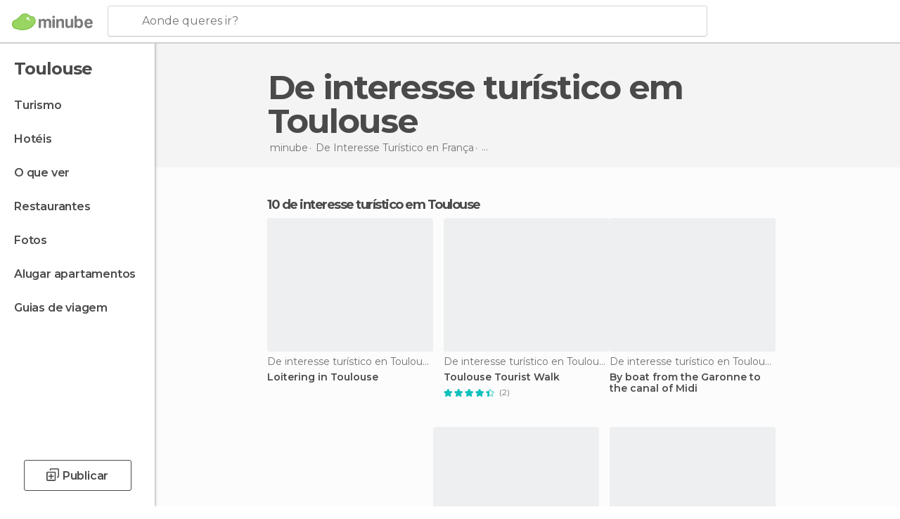

--- FILE ---
content_type: text/html; charset=UTF-8
request_url: https://www.minube.pt/tag/de-interesse-turistico-toulouse-c1450
body_size: 18552
content:

 
 <!DOCTYPE html><!--[if lt IE 7]> <html class="no-js lt-ie9 lt-ie8 lt-ie7" lang="pt-PT"> <![endif]--><!--[if IE 7]> <html class="no-js lt-ie9 lt-ie8" lang="pt-PT"> <![endif]--><!--[if IE 8]> <html class="no-js lt-ie9" lang="pt-PT"> <![endif]--><!--[if gt IE 8]><!--><html class="no-js" lang="pt-PT"> <!--<![endif]--><head><meta charset="UTF-8"/><meta http-equiv="Content-Type" content="text/html; charset=UTF-8"/><meta http-equiv="X-UA-COMPATIBLE" content="IE=edge"/><meta name="viewport" content="width=device-width, minimum-scale=1.0, initial-scale=1.0"><title>Melhores De interesse turístico em Toulouse</title><link rel="preconnect" crossorigin="anonymous" href="https://images.mnstatic.com"><link rel="preconnect" crossorigin="anonymous" href="https://assetscdn.mnstatic.com">
 
 <link rel="alternate" hreflang="es-ES" href="https://www.minube.com/tag/de-interes-turistico-toulouse-c1450"/><link rel="alternate" hreflang="x-default" href="https://www.minube.com/tag/de-interes-turistico-toulouse-c1450" /><link rel="alternate" hreflang="es-MX" href="https://www.minube.com.mx/tag/de-interes-turistico-toulouse-c1450"/><link rel="alternate" hreflang="es-CO" href="https://www.minube.com.co/tag/de-interes-turistico-toulouse-c1450"/><link rel="alternate" hreflang="es-AR" href="https://www.minube.com.ar/tag/de-interes-turistico-toulouse-c1450"/><link rel="alternate" hreflang="it" href="https://www.minube.it/tag/di-interesse-turistico-tolosa-c1450"/><link rel="alternate" hreflang="pt" href="https://www.minube.pt/tag/de-interesse-turistico-toulouse-c1450"/><link rel="alternate" hreflang="pt-BR" href="https://www.minube.com.br/tag/de-interesse-turistico-toulouse-c1450"/><link rel="alternate" hreflang="fr" href="https://www.monnuage.fr/categorie/dinteret-touristique-toulouse-c1450"/><link rel="alternate" hreflang="en-US" href="https://www.minube.net/tag/of-touristic-interest-toulouse-c1450"/><link rel="alternate" hreflang="en-GB" href="https://www.minube.co.uk/tag/of-touristic-interest-toulouse-c1450"/><link rel="alternate" hreflang="es" href="https://www.minube.com/tag/de-interes-turistico-toulouse-c1450"/><link rel="alternate" hreflang="en" href="https://www.minube.net/tag/of-touristic-interest-toulouse-c1450"/><meta name="description" content="Queres descobrir De interesse turístico incríveis em Toulouse ? Inspira-te com as recomendações dos viajantes sobre De interesse turístico em Toulouse."/><link rel="canonical" href="https://www.minube.pt/tag/de-interesse-turistico-toulouse-c1450"/><meta name="robots" content="noindex,follow"/><link rel="apple-touch-icon" sizes="180x180" href="https://contentdelivery.mnstatic.com/1/favicon/apple-touch-icon.png"><link rel="icon" type="image/png" sizes="32x32" href="https://contentdelivery.mnstatic.com/1/favicon/favicon-32x32.png"><link rel="icon" type="image/png" sizes="16x16" href="https://contentdelivery.mnstatic.com/1/favicon/favicon-16x16.png"><link rel="shortcut icon" href="https://contentdelivery.mnstatic.com/1/favicon/favicon.ico"><link rel="manifest" href="/manifest.json"/><meta name="apple-mobile-web-app-title" content="minube" /><meta name="application-name" content="minube" /><meta name="msapplication-config" content="https://contentdelivery.mnstatic.com/1/favicon/browserconfig.xml" /><meta name="theme-color" content="#007A75"/><meta property="og:title" content="Melhores De interesse turístico em Toulouse"/><meta property="og:description" content="Queres descobrir De interesse turístico incríveis em Toulouse ? Inspira-te com as recomendações dos viajantes sobre De interesse turístico em Toulouse."/><meta property="og:image" content="https://images.mnstatic.com/e4/86/e486ed8681a783231397e1ac93b79f30.jpg?quality=75&format=png&fit=crop&width=980&height=880&aspect_ratio=980%3A880"/><meta property="og:site_name" content="Minube"/><meta property="og:type" content="website"/><meta name="twitter:card" content="summary"/><meta name="twitter:title" content="Melhores De interesse turístico em Toulouse"/><meta name="twitter:description" content="Queres descobrir De interesse turístico incríveis em Toulouse ? Inspira-te com as recomendações dos viajantes sobre De interesse turístico em Toulouse."/><meta name="twitter:image:src" content="https://images.mnstatic.com/e4/86/e486ed8681a783231397e1ac93b79f30.jpg?quality=75&format=png&fit=crop&width=980&height=880&aspect_ratio=980%3A880"/><meta name="twitter:site" content="@minubept"/><meta name="twitter:domain" value="minube.com" /><link rel="prefetch" href="https://www.minube.com/assets/css/min/production/src/layouts/users/login.css">
<link rel='preload' as='style' href='https://fonts.minube.com/avenir.css' onload='this.rel="stylesheet"'><link rel="stylesheet" type="text/css" href="https://fonts.minube.com/avenir.css" />
<link rel='preload' as='style' href='https://fonts.googleapis.com/css?family=Montserrat:400,600,700|Open+Sans:400,600,700&subset=latin-ext,latin-ext' onload='this.rel="stylesheet"'><link rel="stylesheet" type="text/css" href="https://fonts.googleapis.com/css?family=Montserrat:400,600,700|Open+Sans:400,600,700&amp;subset=latin-ext,latin-ext" />
<link rel='preload' as='style' href='https://assetscdn.mnstatic.com/css/zzjs-8d55d6879d73dd0b29265a9d0e40a7b3.css'><link rel="stylesheet" type="text/css" href="https://assetscdn.mnstatic.com/css/zzjs-8d55d6879d73dd0b29265a9d0e40a7b3.css" />



 
 
 
 
 
 
 
 
 
 
 
 
 
 
 
 
 
 
 
 
 </head><body>
 

 
 
 <header>
 
<div class="actionBar">
 
<div class="main border ">
 
<div class="logo">
 
 <a class="brand icon_base icon__color_logo
"
 title="Minube"
 href="https://www.minube.pt/"
 ></a></div> 
 
<div id="mnHeaderFakeInput" class="mnHeaderFakeInput"
 onclick="Minube.services.HeaderUI.focusSearcherHeader();"><div class="mnHeaderFakeInput__box display_table"><div class="display_table_cell"><div class="mnHeaderFakeInput__text"><span>Aonde queres ir?</span></div></div></div></div><div id="mnHeaderRealInput" class="mnHeaderRealInput "
 style="display: none; opacity: 0;"><input id="mnHeaderSearcherInput" class="mnHeaderSearcherInput"
 type="text" placeholder="" autofocus/><ul id="mnHeaderSearcherResults" class="mnHeaderSearcherResults"></ul><div id="mnHeaderSearcherResultsBackground"
 class="mnHeaderSearcherResultsBackground"
 onclick="Minube.services.HeaderUI.blurSearcher();"></div><div id="mnHeaderSearcherIcon"
 class="icon sp_header_navigate icon--lensRealInput"></div><div class="close" onclick="Minube.services.HeaderUI.blurSearcher();"></div><span style="display:none;" id="gplus_button"
 data-gapiattached="true">Entrar com Google +</span></div><div class="widgets">
 
<div id="mnHeaderOptionsMenu" class="mnHeaderOptionsMenu share" onclick="Minube.services.HeaderUI.initShareTooltip()"><div id="mnHeaderShareTop"><div class="share_icon"></div></div></div>
 
 
<div class="profile_avatar basic"></div> 
 
<div class="mnNavigateSandwich only-mobile activitySearch"><div class="mnNavigateSandwich__lines"></div></div></div></div></div>
 
 
 
 </header>
 
 <div class="fullWidth
 "><div class="leftMenu">
 
 <div id="mnNavigate" class="mnNavigate "><div class="mnNavigate__sectionsAction only-mobile"><div class="mnNavigate__section access"><span class="mnNavigate__sectionLink access" id="access_mobile_user" onclick="Minube.services.ProfileUI.openModalLogin(null, true)">Entrar</span></div><div class="section_profile"><div class="mnNavigate__section" onclick="Minube.services.UserSection.goTo('/', 'my_profile')"><span class="mnNavigate__sectionLink">O meu perfil</span></div><div class="mnNavigate__section edit" onclick="Minube.services.UserSection.goTo('/editar/', 'edit')"><span class="mnNavigate__sectionLink">Edita o teu perfil</span></div><div class="mnNavigate__section" onclick="Minube.services.Registration.logout()"><span class="mnNavigate__sectionLink">Sair</span></div><div class="mnNavigate__section"><span class="mnNavigate__sectionLink line"/></div></div><div class="mnNavigate__section share"><span class="mnNavigate__sectionLink share" onclick="Minube.services.HeaderUI.handlerShare()">Partilhar</span></div><div class="mnNavigate__section"><span class="mnNavigate__sectionLink addExperience" onclick="Minube.services.HeaderUI.headerOpenPoiUpload() ">Deixa a tua opinião</span></div><div class="mnNavigate__section sep"><span class="mnNavigate__sectionLink line"/></div></div><div id="mnNavigate__sectionsBlock" class="mnNavigate__sectionsBlock">
 
 
 <div id="mnNavigate__tabs" class="navTabs mnNavigate__tabs"><ul class="mover"><li class="navItem active categories "
 data-section="categories"
 onclick="Minube.services.Sidebar.switchTab('categories')">
 Menu
 </li>
 
 <li class="navItem filters "
 data-section="filters"
 onclick="Minube.services.Sidebar.switchTab('filters')">
 Filtros
 </li>
 
 </ul></div>
 
 
 <nav role="navigation" class="mnNavigate__navigation"><ul id="mnNavigate__categoriesBlock" class="mnNavigate__categoriesBlock mnNavigate__tabContent active" data-section="categories">
 
 
 <li class="mnNavigate__location ">Toulouse</li>
 
 
 
<li class="mnNavigate__section all noCounter"><div class="mnNavigate__icon icon_base icon__all"></div><a class="mnNavigate__sectionLink" href="https://www.minube.pt/viagens/franca/midi-pyrenees/toulouse" title="Viagem a Toulouse: Turismo em Toulouse"> Turismo </a>
 
 </li>
 
  
 
 
<li class="mnNavigate__section sleep noCounter"><div class="mnNavigate__icon icon_base icon__sleep"></div><a class="mnNavigate__sectionLink" href="https://www.minube.pt/onde-dormir/franca/midi-pyrenees/toulouse" title="Hospedagens e onde ficar em Toulouse"> Hotéis </a>
 
 </li>
 
  
 
 
<li class="mnNavigate__section tosee noCounter"><div class="mnNavigate__icon icon_base icon__tosee"></div><a class="mnNavigate__sectionLink" href="https://www.minube.pt/o-que-ver/franca/midi-pyrenees/toulouse" title="O que visitar em Toulouse, o que fazer e o que ver em Toulouse"> O que ver </a>
 
 </li>
 
  
 
 
<li class="mnNavigate__section eat noCounter"><div class="mnNavigate__icon icon_base icon__eat"></div><a class="mnNavigate__sectionLink" href="https://www.minube.pt/restaurantes/franca/midi-pyrenees/toulouse" title="Restaurantes em Toulouse: Almoçar e jantar"> Restaurantes </a>
 
 </li>
 
  
 
 
<li class="mnNavigate__section pic_gallery noCounter"><div class="mnNavigate__icon icon_base icon__pic_gallery"></div><a class="mnNavigate__sectionLink" href="https://www.minube.pt/fotos/toulouse-c1450" title="Fotos em Toulouse"> Fotos </a>
 
 </li>
 
  
 
 
<li class="mnNavigate__section guides noCounter"><div class="mnNavigate__icon icon_base icon__guides"></div><a class="mnNavigate__sectionLink" href="https://www.minube.pt/guias/franca/midi-pyrenees/toulouse" title="Guia de viagem de <span> _Toulouse_</span>"> Guias de viagem </a>
 
 </li>
 
 
 
 </ul></nav></div><div class="buttonPublish">
 
<div class="buttonMain outline normal withIcon default"
 style=""
 onclick="Minube.services.HeaderUI.headerOpenPoiUpload() "
 ><div class="display_table"><div class="display_table_cell"><span class="icon icon_base ic_post_darkgray"></span><span class="text" style="">Publicar</span></div></div></div></div></div>
 
 
 
 
 </div><div class="content withSidebar "><div class="headerPlace"><div class="container">
 
<h1 itemprop="name" >De interesse turístico em Toulouse</h1>
 
<div class="breadcrumb-box" itemscope itemtype="http://schema.org/BreadcrumbList"><ul><li itemprop="itemListElement" itemscope itemtype="http://schema.org/ListItem" ><a title="minube" href="https://www.minube.pt/"><b itemprop="name">minube</b></a><meta itemprop="position" content="1" /><meta itemprop="item" content="https://www.minube.pt/" /></li>
  <li itemprop="itemListElement" itemscope itemtype="http://schema.org/ListItem" ><a title="De Interesse Turístico en França" href="https://www.minube.pt/tag/de-interesse-turistico-franca-p71"><b itemprop="name">De Interesse Turístico en <i>França</i></b></a><meta itemprop="position" content="2" /><meta itemprop="item" content="https://www.minube.pt/tag/de-interesse-turistico-franca-p71" /></li>
  <li itemprop="itemListElement" itemscope itemtype="http://schema.org/ListItem" ><a title="De Interesse Turístico en Midi-Pirineus" href="https://www.minube.pt/tag/de-interesse-turistico-midi_pyrenees-z1168"><b itemprop="name">De Interesse Turístico en <i>Midi-Pirineus</i></b></a><meta itemprop="position" content="3" /><meta itemprop="item" content="https://www.minube.pt/tag/de-interesse-turistico-midi_pyrenees-z1168" /></li><li class="last" ><span>De interesse turístico <span>em Toulouse</span></span></li></ul></div>
 
 </div></div>
 
 
 

<div class="mnTabs only-mobile subcategory_content"><div class="mnTabsMove"><ul>
 
 
   <li class="mnTabs__section all noCounter "><label
 class="mnTabs__sectionLink"
 data-brick-category_group="all"
 onclick="Minube.services.Tabs.goTo('https://www.minube.pt/viagens/franca/midi-pyrenees/toulouse', this)" title="Turismo"
 >
 Turismo
 </label>
 
 </li>
  
 
   <li class="mnTabs__section tosee noCounter "><label
 class="mnTabs__sectionLink"
 data-brick-category_group="tosee"
 onclick="Minube.services.Tabs.goTo('https://www.minube.pt/o-que-ver/franca/midi-pyrenees/toulouse', this)" title="O que ver"
 >
 O que ver
 </label>
 
 </li>
  
 
   <li class="mnTabs__section sleep noCounter "><label
 class="mnTabs__sectionLink"
 data-brick-category_group="sleep"
 onclick="Minube.services.Tabs.goTo('https://www.minube.pt/onde-dormir/franca/midi-pyrenees/toulouse', this)" title="Hotéis"
 >
 Hotéis
 </label>
 
 </li>
  
 
   <li class="mnTabs__section eat noCounter "><label
 class="mnTabs__sectionLink"
 data-brick-category_group="eat"
 onclick="Minube.services.Tabs.goTo('https://www.minube.pt/restaurantes/franca/midi-pyrenees/toulouse', this)" title="Restaurantes"
 >
 Restaurantes
 </label>
 
 </li>
  
 
   <li class="mnTabs__section pic_gallery noCounter "><label
 class="mnTabs__sectionLink"
 data-brick-category_group="pic_gallery"
 onclick="Minube.services.Tabs.goTo('https://www.minube.pt/fotos/toulouse-c1450', this)" title="Fotos"
 >
 Fotos
 </label>
 
 </li></ul></div><div class="mnTabsLine"></div></div><div class="tagsNavigation"><div
 data-brick-section="category"
 data-brick-category-id="10"
 data-brick-name="Atrações"
 class="tag"
 onclick="Minube.services.NavigateTag.goTo('https://www.minube.pt/top/atracoes-toulouse-c1450', this)"
 >
 Atrações
 </div><div
 data-brick-section="category"
 data-brick-category-id="14"
 data-brick-name="Compras"
 class="tag"
 onclick="Minube.services.NavigateTag.goTo('https://www.minube.pt/top/compras-toulouse-c1450', this)"
 >
 Compras
 </div><div
 data-brick-section="category"
 data-brick-category-id="13"
 data-brick-name="Roteiros"
 class="tag"
 onclick="Minube.services.NavigateTag.goTo('https://www.minube.pt/top/roteiros-toulouse-c1450', this)"
 >
 Roteiros
 </div><div
 data-brick-section="category"
 data-brick-category-id="11"
 data-brick-name="Ar livre"
 class="tag"
 onclick="Minube.services.NavigateTag.goTo('https://www.minube.pt/top/ar-livre-toulouse-c1450', this)"
 >
 Ar livre
 </div><div
 data-brick-section="category"
 data-brick-category-id="15"
 data-brick-name="Vida noturna"
 class="tag"
 onclick="Minube.services.NavigateTag.goTo('https://www.minube.pt/top/vida-noturna-toulouse-c1450', this)"
 >
 Vida noturna
 </div><div
 data-brick-section="category"
 data-brick-category-id="16"
 data-brick-name="Diversão e ócio"
 class="tag"
 onclick="Minube.services.NavigateTag.goTo('https://www.minube.pt/top/diversao-e-ocio-toulouse-c1450', this)"
 >
 Diversão e ócio
 </div><div class="separator"></div></div><div class="poiTopAds"><div class="container">
 
 <div class="header_block header_display_top topinside withoutMainRivers"
 id="header_display_top"><div class="display_top screen_minube_tags" id="display_top" data-screenauthminube="468x60_TOP,728x90_TOP,970x90_TOP"></div></div></div></div>
 
 
 
 <div class="itemsGrid " id="itemsGrid" style=""><div class="container">
 
 
 
 
 
<div class="river detail " >
 
<div class="headerRiver left headerTitle"><div class="titleList smaller"><span><div class="title "><h2 class="subtitle">10 de interesse turístico em Toulouse</h2></div></span></div></div>
 
<div class="riverItems">
 
 
 
 
 
 
<div class="baseCard riverCard
 poiCard
" aria-label="" data-id_poi="66741" onclick="Minube.services.Card.goToCard('https\x3A\x2F\x2Fwww.minube.pt\x2Fsitio\x2Dpreferido\x2Floitering\x2Din\x2Dtoulouse\x2Da66741','poi_seo',{poi_id : '66741' , activities : '0'}); event.stopPropagation()"
 >
 
 
 <div class="imageCard" data-src='https://images.mnstatic.com/e4/86/e486ed8681a783231397e1ac93b79f30.jpg' data-dynamic-source='true' data-dynamic-quality='60' data-dynamic-auto-width-height='1' data-dynamic-fit='crop' data-dynamic-custom-attrs='1' ></div>
 
 <div class="contentItem "><div class="subtitleItem">
 De interesse turístico en Toulouse
 </div>
 
 <label class="titleItem"> Loitering in Toulouse
</label><div class="experienceItem">
 
 </div></div></div>

 
 
 
 
 
 
<div class="baseCard riverCard
 poiCard
" aria-label="" data-id_poi="2175352" onclick="Minube.services.Card.goToCard('https\x3A\x2F\x2Fwww.minube.pt\x2Fsitio\x2Dpreferido\x2Fpaseo\x2Dturistico\x2Dtoulouse\x2Da2175352','poi_seo',{poi_id : '2175352' , activities : '0'}); event.stopPropagation()"
 >
 
 
 <div class="imageCard" data-src='https://images.mnstatic.com/c4/e8/c4e88ebd8db0584eecb58c3a66c27fe1.jpg' data-dynamic-source='true' data-dynamic-quality='60' data-dynamic-auto-width-height='1' data-dynamic-fit='crop' data-dynamic-custom-attrs='1' ></div>
 
 <div class="contentItem "><div class="subtitleItem">
 De interesse turístico en Toulouse
 </div>
 
 <label class="titleItem"> Toulouse Tourist Walk
</label>
 
<div class="staticRating">
 
 <div class="starsRatingMeter"><span style="width: 90%"></span></div>
 
<div class="ratingSideText"><div class="ratingTextShown">(2)</div></div></div><div class="experienceItem">
 
 </div></div></div>

 
 
 
 
 
 
<div class="baseCard riverCard
 poiCard
" aria-label="" data-id_poi="201215" onclick="Minube.services.Card.goToCard('https\x3A\x2F\x2Fwww.minube.pt\x2Fsitio\x2Dpreferido\x2Fby\x2Dboat\x2Dfrom\x2Dthe\x2Dgaronne\x2Dto\x2Dthe\x2Dcanal\x2Dof\x2Dmidi\x2Da201215','poi_seo',{poi_id : '201215' , activities : '0'}); event.stopPropagation()"
 >
 
 
 <div class="imageCard" data-src='https://images.mnstatic.com/03/b9/03b9ad09ec66e5ccdae93a23d714ebce.jpg' data-dynamic-source='true' data-dynamic-quality='60' data-dynamic-auto-width-height='1' data-dynamic-fit='crop' data-dynamic-custom-attrs='1' ></div>
 
 <div class="contentItem "><div class="subtitleItem">
 De interesse turístico en Toulouse
 </div>
 
 <label class="titleItem"> By boat from the Garonne to the canal of Midi
</label><div class="experienceItem">
 
 </div></div></div>

 
<div class="baseCard poiCard riverCard minipreCard largeCard"><div data-color="white" class="minipre_block minipre_containerAd"><div class="minipre_container showed"
 style="height: 100%;width: 100%;"><div class="screen_minube_tags" data-screenminube="1x1"></div></div></div></div>
 
 
 
 
 
 
<div class="baseCard riverCard
 poiCard
" aria-label="" data-id_poi="2158219" onclick="Minube.services.Card.goToCard('https\x3A\x2F\x2Fwww.minube.pt\x2Fsitio\x2Dpreferido\x2Fsaint_cyprien\x2Darea\x2Da2158219','poi_seo',{poi_id : '2158219' , activities : '0'}); event.stopPropagation()"
 >
 
 
 <div class="imageCard" data-src='https://images.mnstatic.com/90/08/9008e391617a069948b8505644c78db7.jpg' data-dynamic-source='true' data-dynamic-quality='60' data-dynamic-auto-width-height='1' data-dynamic-fit='crop' data-dynamic-custom-attrs='1' ></div>
 
 <div class="contentItem "><div class="subtitleItem">
 De interesse turístico en Toulouse
 </div>
 
 <label class="titleItem"> Saint-Cyprien Area
</label>
 
<div class="staticRating">
 
 <div class="starsRatingMeter"><span style="width: 90%"></span></div>
 
<div class="ratingSideText"><div class="ratingTextShown">(2)</div></div></div><div class="experienceItem">
 
 </div></div></div>

 
 
 
 
 
 
<div class="baseCard riverCard
 poiCard
" aria-label="" data-id_poi="2158263" onclick="Minube.services.Card.goToCard('https\x3A\x2F\x2Fwww.minube.pt\x2Fsitio\x2Dpreferido\x2Fhotel\x2Dde\x2Dregion\x2Dmidi_pyrenees\x2Da2158263','poi_seo',{poi_id : '2158263' , activities : '0'}); event.stopPropagation()"
 >
 
 
 <div class="imageCard" data-src='https://images.mnstatic.com/77/f7/77f7292be756fec5a307c4b689fac917.jpg' data-dynamic-source='true' data-dynamic-quality='60' data-dynamic-auto-width-height='1' data-dynamic-fit='crop' data-dynamic-custom-attrs='1' ></div>
 
 <div class="contentItem "><div class="subtitleItem">
 De interesse turístico en Toulouse
 </div>
 
 <label class="titleItem"> Hôtel de Région Midi-Pyrénées
</label><div class="experienceItem">
 
 </div></div></div>

 
 
 
 
 
 
<div class="baseCard riverCard
 poiCard
" aria-label="" data-id_poi="2211691" onclick="Minube.services.Card.goToCard('https\x3A\x2F\x2Fwww.minube.pt\x2Fsitio\x2Dpreferido\x2Fregion\x2Dmidi_pyrenees\x2Da2211691','poi_seo',{poi_id : '2211691' , activities : '0'}); event.stopPropagation()"
 >
 
 
 <div class="imageCard" data-src='https://images.mnstatic.com/ac/cc/accc5434d3599011d2950f96b1a3641d.jpg' data-dynamic-source='true' data-dynamic-quality='60' data-dynamic-auto-width-height='1' data-dynamic-fit='crop' data-dynamic-custom-attrs='1' ></div>
 
 <div class="contentItem "><div class="subtitleItem">
 De interesse turístico en Toulouse
 </div>
 
 <label class="titleItem"> Midi-Pyrénées Region
</label><div class="experienceItem">
 
 </div></div></div>

 
 
 
 
 
 
<div class="baseCard riverCard
 poiCard
" aria-label="" data-id_poi="2153837" onclick="Minube.services.Card.goToCard('https\x3A\x2F\x2Fwww.minube.pt\x2Fsitio\x2Dpreferido\x2Fpierre\x2Dbaudis\x2Dcongress\x2Dcentre\x2Da2153837','poi_seo',{poi_id : '2153837' , activities : '0'}); event.stopPropagation()"
 >
 
 
 <div class="imageCard" data-src='https://images.mnstatic.com/22/ef/22ef14bac527dc19b8d264d1a1051564.jpg' data-dynamic-source='true' data-dynamic-quality='60' data-dynamic-auto-width-height='1' data-dynamic-fit='crop' data-dynamic-custom-attrs='1' ></div>
 
 <div class="contentItem "><div class="subtitleItem">
 De interesse turístico en Toulouse
 </div>
 
 <label class="titleItem"> Pierre Baudis Congress Centre
</label><div class="experienceItem">
 
 </div></div></div>

 
 
 
 
 
 
<div class="baseCard riverCard
 poiCard
" aria-label="" data-id_poi="2153840" onclick="Minube.services.Card.goToCard('https\x3A\x2F\x2Fwww.minube.pt\x2Fsitio\x2Dpreferido\x2Fcompans\x2Dcaffarelli\x2Doffices\x2Da2153840','poi_seo',{poi_id : '2153840' , activities : '0'}); event.stopPropagation()"
 >
 
 
 <div class="imageCard" data-src='https://images.mnstatic.com/a0/e8/a0e88d199b2b9d14941fbf622d2882b2.jpg' data-dynamic-source='true' data-dynamic-quality='60' data-dynamic-auto-width-height='1' data-dynamic-fit='crop' data-dynamic-custom-attrs='1' ></div>
 
 <div class="contentItem "><div class="subtitleItem">
 De interesse turístico en Toulouse
 </div>
 
 <label class="titleItem"> Compans Caffarelli Offices
</label><div class="experienceItem">
 
 </div></div></div>

 
 
 
 
 
 
<div class="baseCard riverCard
 poiCard
" aria-label="" data-id_poi="2158260" onclick="Minube.services.Card.goToCard('https\x3A\x2F\x2Fwww.minube.pt\x2Fsitio\x2Dpreferido\x2Fsport\x2Dpark\x2Dswimming\x2Dppol\x2Da2158260','poi_seo',{poi_id : '2158260' , activities : '0'}); event.stopPropagation()"
 >
 
 
 <div class="imageCard" data-src='https://images.mnstatic.com/7c/58/7c58757bef02077481211d1827089907.jpg' data-dynamic-source='true' data-dynamic-quality='60' data-dynamic-auto-width-height='1' data-dynamic-fit='crop' data-dynamic-custom-attrs='1' ></div>
 
 <div class="contentItem "><div class="subtitleItem">
 De interesse turístico en Toulouse
 </div>
 
 <label class="titleItem"> Sport park swimming ppol
</label>
 
<div class="staticRating">
 
 <div class="starsRatingMeter"><span style="width: 40%"></span></div>
 
<div class="ratingSideText"><div class="ratingTextShown">(1)</div></div></div><div class="experienceItem">
 
 </div></div></div>

 
 
 
 
 
 
<div class="baseCard riverCard
 poiCard
" aria-label="" data-id_poi="3624009" onclick="Minube.services.Card.goToCard('https\x3A\x2F\x2Fwww.minube.pt\x2Fsitio\x2Dpreferido\x2Fconseil\x2Dgeneral\x2Dhaute_garonne\x2Da3624009','poi_seo',{poi_id : '3624009' , activities : '0'}); event.stopPropagation()"
 >
 
 
 <div class="imageCard" data-src='https://images.mnstatic.com/22/85/2285a06bf4bb3eeac8175f9f68ff88b6.jpg' data-dynamic-source='true' data-dynamic-quality='60' data-dynamic-auto-width-height='1' data-dynamic-fit='crop' data-dynamic-custom-attrs='1' ></div>
 
 <div class="contentItem "><div class="subtitleItem">
 De interesse turístico en Toulouse
 </div>
 
 <label class="titleItem"> Conseil General Haute-Garonne
</label><div class="experienceItem">
 
 </div></div></div>

 
<div class="baseCard poiCard riverCard minipreCard largeCard"><div data-color="white" class="minipre_block minipre_containerAd"><div class="minipre_container showed"
 style="height: 100%;width: 100%;"><div class="screen_minube_tags" data-screenminube="4x4"></div></div></div></div>
 
</div>
 
 </div></div></div><script type="application/ld+json">
 {"@context":"http:\/\/schema.org","@type":"ItemList","name":"Melhores De interesse tur\u00edstico em Toulouse","description":"Queres descobrir De interesse tur\u00edstico incr\u00edveis em Toulouse ? Inspira-te com as recomenda\u00e7\u00f5es dos viajantes sobre De interesse tur\u00edstico em Toulouse.","itemListOrder":"http:\/\/schema.org\/ItemListOrderAscending","itemListElement":[{"@type":"ListItem","name":"Loitering in Toulouse","position":1,"url":"https:\/\/www.minube.pt\/sitio-preferido\/loitering-in-toulouse-a66741"},{"@type":"ListItem","name":"Toulouse Tourist Walk","position":2,"url":"https:\/\/www.minube.pt\/sitio-preferido\/paseo-turistico-toulouse-a2175352"},{"@type":"ListItem","name":"By boat from the Garonne to the canal of Midi","position":3,"url":"https:\/\/www.minube.pt\/sitio-preferido\/by-boat-from-the-garonne-to-the-canal-of-midi-a201215"},{"@type":"ListItem","name":"Saint-Cyprien Area","position":4,"url":"https:\/\/www.minube.pt\/sitio-preferido\/saint_cyprien-area-a2158219"},{"@type":"ListItem","name":"H\u00f4tel de R\u00e9gion Midi-Pyr\u00e9n\u00e9es","position":5,"url":"https:\/\/www.minube.pt\/sitio-preferido\/hotel-de-region-midi_pyrenees-a2158263"},{"@type":"ListItem","name":"Midi-Pyr\u00e9n\u00e9es Region","position":6,"url":"https:\/\/www.minube.pt\/sitio-preferido\/region-midi_pyrenees-a2211691"},{"@type":"ListItem","name":"Pierre Baudis Congress Centre","position":7,"url":"https:\/\/www.minube.pt\/sitio-preferido\/pierre-baudis-congress-centre-a2153837"},{"@type":"ListItem","name":"Compans Caffarelli Offices","position":8,"url":"https:\/\/www.minube.pt\/sitio-preferido\/compans-caffarelli-offices-a2153840"},{"@type":"ListItem","name":"Sport park swimming ppol","position":9,"url":"https:\/\/www.minube.pt\/sitio-preferido\/sport-park-swimming-ppol-a2158260"},{"@type":"ListItem","name":"Conseil General Haute-Garonne","position":10,"url":"https:\/\/www.minube.pt\/sitio-preferido\/conseil-general-haute_garonne-a3624009"}]}
 </script>
 

 

<form id="activitiesRelated_form" name="buttonIconText_form" method="post"
 action="/tking/go" target="_blank"><input type="hidden" name="deeplink"
 id="activitiesRelated_form_deeplink" value=""/><input type="hidden" name="integration_type"
 id="activitiesRelated_form_integration_type"
 value="activities_suggested"/><input type="hidden" name="deeplink_platform" id="activitiesRelated_form_deeplink_platform" value=""/><input type="hidden" name="provider"
 id="activitiesRelated_form_provider" value=""/><input type="hidden" name="activity_id" id="activitiesRelated_form_activity_id"
 value=""/><input type="hidden" name="tracking" id="activitiesRelated_form_tracking" value="e30="/></form> 
 
<div class="sponsored-container"></div><div class="riverContainer">
 
 
 
<div class="river arrows " data-type_form="carousel" data-carousel_id="secondaryRiver_0" data-type="external_activities" data-total_elements="4">
 
<div class="headerRiver withoutContainer left headerTitle"><div class="titleList "><span><div onclick="Minube.services.CarouselRiver.goDetail('https://www.minube.pt/a/externalact/c/1450/subcategory');return false;" class="title link ">
 Atividades em Toulouse
 </div></span></div></div><div class="riverItems">
 
 
 
 
 
 
<div class="baseCard riverCard
 tourCard 
" aria-label="" data-id_tour="37331" onclick="Minube.services.Card.goToProvider('activitiesRelated_form',{target: '_blank', activity_id : 37331, status : 4, provider_name : 'GetYourGuide'})"
 >
 
  
 <div class="imageCard" data-src='https://imgs-activities.mnstatic.com/Activities/c7/6d/c76d5b7aa30f511b712100cd5081aa74843294c3b56928f4a31b7785ef9f7441.jpg' data-dynamic-source='true' data-dynamic-quality='60' data-dynamic-auto-width-height='1' data-dynamic-fit='crop' data-dynamic-custom-attrs='1' itemprop='image' ></div>
 
 <div class="contentItem "><div class="subtitleItem"><label class="iconProvider"></label>
 GetYourGuide
 </div>
 
 <label class="titleItem"> Toulouse: Excursão de 70 Minutos em Micro-Ônibus Aberto
</label>
 
<div class="staticRating">
 
 <div class="starsRatingMeter"><span style="width: 90.8%"></span></div>
 
<div class="ratingSideText"><div class="ratingTextShown">(63)</div></div></div><div class="priceItem "><label>desde</label><div class="amount" ><small itemprop="priceCurrency"></small>13,73<small itemprop="priceCurrency">€</small></div></div></div></div>

 
 
 
 
 
 
<div class="baseCard riverCard
 tourCard 
" aria-label="" data-id_tour="42443" onclick="Minube.services.Card.goToProvider('activitiesRelated_form',{target: '_blank', activity_id : 42443, status : 4, provider_name : 'GetYourGuide'})"
 >
 
  
 <div class="imageCard" data-src='https://imgs-activities.mnstatic.com/Activities/7c/ac/7caca7872b72c1a290c44db57a24992690a52b327ad205e00d8b4b60ba7fc409.jpg' data-dynamic-source='true' data-dynamic-quality='60' data-dynamic-auto-width-height='1' data-dynamic-fit='crop' data-dynamic-custom-attrs='1' itemprop='image' ></div>
 
 <div class="contentItem "><div class="subtitleItem"><label class="iconProvider"></label>
 GetYourGuide
 </div>
 
 <label class="titleItem"> Lourdes: Visita Guiada Privada no Santuário
</label>
 
<div class="staticRating">
 
 <div class="starsRatingMeter"><span style="width: 97.4%"></span></div>
 
<div class="ratingSideText"><div class="ratingTextShown">(15)</div></div></div><div class="priceItem "><label>desde</label><div class="amount" ><small itemprop="priceCurrency"></small>386,04<small itemprop="priceCurrency">€</small></div></div></div></div>

 
 
 
 
 
 
<div class="baseCard riverCard
 tourCard 
" aria-label="" data-id_tour="40189" onclick="Minube.services.Card.goToProvider('activitiesRelated_form',{target: '_blank', activity_id : 40189, status : 4, provider_name : 'GetYourGuide'})"
 >
 
  
 <div class="imageCard" data-src='https://imgs-activities.mnstatic.com/Activities/4e/a8/4ea86a2fb08ee9b8f65bbf94e7d9183417bfccdbde869f4c4ae139053a9318cd.jpg' data-dynamic-source='true' data-dynamic-quality='60' data-dynamic-auto-width-height='1' data-dynamic-fit='crop' data-dynamic-custom-attrs='1' itemprop='image' ></div>
 
 <div class="contentItem "><div class="subtitleItem"><label class="iconProvider"></label>
 GetYourGuide
 </div>
 
 <label class="titleItem"> Cartão Turístico de Toulouse
</label>
 
<div class="staticRating">
 
 <div class="starsRatingMeter"><span style="width: 94.6%"></span></div>
 
<div class="ratingSideText"><div class="ratingTextShown">(11)</div></div></div><div class="priceItem "><label>desde</label><div class="amount" ><small itemprop="priceCurrency"></small>15,93<small itemprop="priceCurrency">€</small></div></div></div></div>

 
 
 
 
 
 
<div class="baseCard riverCard
 tourCard 
" aria-label="" data-id_tour="45903" onclick="Minube.services.Card.goToProvider('activitiesRelated_form',{target: '_blank', activity_id : 45903, status : 4, provider_name : 'GetYourGuide'})"
 >
 
  
 <div class="imageCard" data-src='https://imgs-activities.mnstatic.com/Activities/22/3d/223d7442e8b316be3d3a684f178e3fea00f558fba006dc6e4704421d056561ba.jpg' data-dynamic-source='true' data-dynamic-quality='60' data-dynamic-auto-width-height='1' data-dynamic-fit='crop' data-dynamic-custom-attrs='1' itemprop='image' ></div>
 
 <div class="contentItem "><div class="subtitleItem"><label class="iconProvider"></label>
 GetYourGuide
 </div>
 
 <label class="titleItem"> Toulouse: Tour de Segway de 1 Hora
</label>
 
<div class="staticRating">
 
 <div class="starsRatingMeter"><span style="width: 100%"></span></div>
 
<div class="ratingSideText"><div class="ratingTextShown">(2)</div></div></div><div class="priceItem "><label>desde</label><div class="amount" ><small itemprop="priceCurrency"></small>30<small itemprop="priceCurrency">€</small></div></div></div></div>

 
 <div class="extraCard riverCard baseCard"><div class="content">
 
<div class="buttonMain btnSeeAll outline normal fab withIcon secondary"
 style=""
 onclick="Minube.services.CarouselRiver.goDetail('https://www.minube.pt/a/externalact/c/1450/subcategory');return false; "
 ><div class="display_table"><div class="display_table_cell"><span class="icon icon_base ic_arrow_right_secondary"></span></div></div></div><div class="text"><span>Ver todos</span></div></div></div></div>
 
 </div>
 
 
 
 
 <div id="adsforsearch_content"
 class="adsforsearch_content "><div class="adsforsearchGrid" id="adsforsearchGrid" data-lng="pt"><div data-screenauthminube="300x250,300x250_MOBILE" class="adsforsearch_roba screen_minube_tags"></div><div class="addedValue"
 data-src-big="https://images.mnstatic.com/ro/ba/addedValue/PT.jpg" data-src-small="https://images.mnstatic.com/ro/ba/addedValue/PT_small.jpg"></div></div></div>
 
 
 
 
<div class="river arrows " data-type_form="carousel" data-carousel_id="secondaryRiver_1" data-type="lists_related" data-total_elements="4">
 
<div class="headerRiver withoutContainer left headerTitle"><div class="titleList smaller"><span><div class="title ">
 Inspire-se com as melhores listas da comunidade
 </div></span></div></div><div class="riverItems">
 
 
 
 
 
 
<div class="baseCard riverCard
 listCard 
" aria-label="" data-id_list="1366115" onclick="Minube.services.Card.goToCard('https\x3A\x2F\x2Fwww.minube.pt\x2Fas\x2Dminhas\x2Dviagens\x2Ftouluse\x2Dhistorico\x2De\x2Dcultural\x2Dg1366115','',{list_id : 1366115}); event.stopPropagation()"
>
 
 
 <div class="imageCard" data-src='https://images.mnstatic.com/a4/89/a489dda26787030f95851ff7dd97fc2c.jpg' data-dynamic-source='true' data-dynamic-quality='60' data-dynamic-auto-width-height='1' data-dynamic-fit='crop' data-dynamic-custom-attrs='1' ></div>
 
 <div class="contentItemFull "><div class="display_table"><div class="display_table_cell"><a target="_blank" class="titleItem" href="https://www.minube.pt/as-minhas-viagens/touluse-historico-e-cultural-g1366115" onclick="event.stopPropagation();" title="Touluse, histórico e cultural">
 Touluse, histórico e cultural
 </a></div></div></div><div class="itemLayer"></div><div class="backgroundContent" style="background-color:#8b4139"></div></div>

 
 
 
 
 
 
<div class="baseCard riverCard
 listCard 
" aria-label="" data-id_list="1599594" onclick="Minube.services.Card.goToCard('https\x3A\x2F\x2Fwww.minube.pt\x2Fas\x2Dminhas\x2Dviagens\x2Ftoulouse\x2Dcom\x2Dcriancas\x2D12\x2Ddicas\x2Dpara\x2Dtoda\x2Da\x2Dfamilia\x2Dg1599594','',{list_id : 1599594}); event.stopPropagation()"
>
 
 
 <div class="imageCard" data-src='https://images.mnstatic.com/17/76/1776dad6e7b4a6d9714aa94fe4b9875e.jpg' data-dynamic-source='true' data-dynamic-quality='60' data-dynamic-auto-width-height='1' data-dynamic-fit='crop' data-dynamic-custom-attrs='1' ></div>
 
 <div class="contentItemFull "><div class="display_table"><div class="display_table_cell"><a target="_blank" class="titleItem" href="https://www.minube.pt/as-minhas-viagens/toulouse-com-criancas-12-dicas-para-toda-a-familia-g1599594" onclick="event.stopPropagation();" title="Toulouse com crianças: 12 dicas para toda a família">
 Toulouse com crianças: 12 dicas para toda a família
 </a></div></div></div><div class="itemLayer"></div><div class="backgroundContent" style="background-color:#cd8b5c"></div></div>

 
 
 
 
 
 
<div class="baseCard riverCard
 listCard 
" aria-label="" data-id_list="1366112" onclick="Minube.services.Card.goToCard('https\x3A\x2F\x2Fwww.minube.pt\x2Fas\x2Dminhas\x2Dviagens\x2Ftoulouse\x2Dpara\x2Dsair\x2Dcom\x2Dos\x2Damigos\x2Dg1366112','',{list_id : 1366112}); event.stopPropagation()"
>
 
 
 <div class="imageCard" data-src='https://images.mnstatic.com/b9/67/b9678ff676d6504d0b3856d9386ed5cc.jpg' data-dynamic-source='true' data-dynamic-quality='60' data-dynamic-auto-width-height='1' data-dynamic-fit='crop' data-dynamic-custom-attrs='1' ></div>
 
 <div class="contentItemFull "><div class="display_table"><div class="display_table_cell"><a target="_blank" class="titleItem" href="https://www.minube.pt/as-minhas-viagens/toulouse-para-sair-com-os-amigos-g1366112" onclick="event.stopPropagation();" title="Toulouse para sair com os amigos">
 Toulouse para sair com os amigos
 </a></div></div></div><div class="itemLayer"></div><div class="backgroundContent" style="background-color:#f5b73a"></div></div>

 
 
 
 
 
 
<div class="baseCard riverCard
 listCard 
" aria-label="" data-id_list="1366113" onclick="Minube.services.Card.goToCard('https\x3A\x2F\x2Fwww.minube.pt\x2Fas\x2Dminhas\x2Dviagens\x2Frecantos\x2Dmais\x2Dromanticos\x2Dde\x2Dtoulose\x2Dg1366113','',{list_id : 1366113}); event.stopPropagation()"
>
 
 
 <div class="imageCard" data-src='https://images.mnstatic.com/a9/9c/a99c8464deac42b876ecbf77a26bfd16.jpg' data-dynamic-source='true' data-dynamic-quality='60' data-dynamic-auto-width-height='1' data-dynamic-fit='crop' data-dynamic-custom-attrs='1' ></div>
 
 <div class="contentItemFull "><div class="display_table"><div class="display_table_cell"><a target="_blank" class="titleItem" href="https://www.minube.pt/as-minhas-viagens/recantos-mais-romanticos-de-toulose-g1366113" onclick="event.stopPropagation();" title="Recantos mais românticos de Toulose">
 Recantos mais românticos de Toulose
 </a></div></div></div><div class="itemLayer"></div><div class="backgroundContent" style="background-color:#94b437"></div></div>

 
 </div>
 
 </div>
 
 
 
<div class="river arrows " data-type_form="carousel" data-carousel_id="secondaryRiver_2" data-type="locations_related" data-total_elements="20">
 
<div class="headerRiver withoutContainer left headerTitle"><div class="titleList smaller"><span><div onclick="Minube.services.CarouselRiver.goDetail('https://www.minube.pt/a/relatedloc/c/1450/subcategory');return false;" class="title link ">
 Destinos próximos mais populares
 </div></span></div></div><div class="riverItems">
 
 
 
 
 
 
<div class="baseCard riverCard
 locationCard 
" aria-label="" data-id_location="194766" data-level="c" onclick="Minube.services.Card.goToCard('https\x3A\x2F\x2Fwww.minube.pt\x2Ftag\x2Fde\x2Dinteresse\x2Dturistico\x2Drabastens\x2Dc194766','location',{location_id : 194766, location_level: 'City'}); event.stopPropagation()"
 >
 
 
 <div class="imageCard" data-src='https://images.mnstatic.com/75/bb/75bb027440d0fee3edfc2369cd3e9137.jpg' data-dynamic-source='true' data-dynamic-quality='60' data-dynamic-auto-width-height='1' data-dynamic-fit='crop' data-dynamic-custom-attrs='1' ></div>
 
 <div class="contentItem "><div class="subtitleItem"></div>
 
 
 <a class="titleItem" href="https://www.minube.pt/tag/de-interesse-turistico-rabastens-c194766" onclick="event.stopPropagation();" title="De interesse turístico em Rabastens" target="_self"> Rabastens
</a></div></div>

 
 
 
 
 
 
<div class="baseCard riverCard
 locationCard 
" aria-label="" data-id_location="190465" data-level="c" onclick="Minube.services.Card.goToCard('https\x3A\x2F\x2Fwww.minube.pt\x2Ftag\x2Fde\x2Dinteresse\x2Dturistico\x2Dmontauban\x2Dc190465','location',{location_id : 190465, location_level: 'City'}); event.stopPropagation()"
 >
 
 
 <div class="imageCard" data-src='https://images.mnstatic.com/5a/35/5a3525c2ff532123a5c848191b4d1e68.jpg' data-dynamic-source='true' data-dynamic-quality='60' data-dynamic-auto-width-height='1' data-dynamic-fit='crop' data-dynamic-custom-attrs='1' ></div>
 
 <div class="contentItem "><div class="subtitleItem"></div>
 
 
 <a class="titleItem" href="https://www.minube.pt/tag/de-interesse-turistico-montauban-c190465" onclick="event.stopPropagation();" title="De interesse turístico em Montauban" target="_self"> Montauban
</a></div></div>

 
 
 
 
 
 
<div class="baseCard riverCard
 locationCard 
" aria-label="" data-id_location="191979" data-level="c" onclick="Minube.services.Card.goToCard('https\x3A\x2F\x2Fwww.minube.pt\x2Ftag\x2Fde\x2Dinteresse\x2Dturistico\x2Dnoailhac\x2Dc191979','location',{location_id : 191979, location_level: 'City'}); event.stopPropagation()"
 >
 
 
 <div class="imageCard" data-src='https://images.mnstatic.com/2d/ff/2dff867d241fa8f2e7d6d3ebe73088e1.jpg' data-dynamic-source='true' data-dynamic-quality='60' data-dynamic-auto-width-height='1' data-dynamic-fit='crop' data-dynamic-custom-attrs='1' ></div>
 
 <div class="contentItem "><div class="subtitleItem"></div>
 
 
 <a class="titleItem" href="https://www.minube.pt/tag/de-interesse-turistico-noailhac-c191979" onclick="event.stopPropagation();" title="De interesse turístico em Noailhac" target="_self"> Noailhac
</a></div></div>

 
 
 
 
 
 
<div class="baseCard riverCard
 locationCard 
" aria-label="" data-id_location="195396" data-level="c" onclick="Minube.services.Card.goToCard('https\x3A\x2F\x2Fwww.minube.pt\x2Ftag\x2Fde\x2Dinteresse\x2Dturistico\x2Drocamadour\x2Dc195396','location',{location_id : 195396, location_level: 'City'}); event.stopPropagation()"
 >
 
 
 <div class="imageCard" data-src='https://images.mnstatic.com/b6/18/b618dbc11a557b51ed78ca7a12537845.jpg' data-dynamic-source='true' data-dynamic-quality='60' data-dynamic-auto-width-height='1' data-dynamic-fit='crop' data-dynamic-custom-attrs='1' ></div>
 
 <div class="contentItem "><div class="subtitleItem"></div>
 
 
 <a class="titleItem" href="https://www.minube.pt/tag/de-interesse-turistico-rocamadour-c195396" onclick="event.stopPropagation();" title="De interesse turístico em Rocamadour" target="_self"> Rocamadour
</a></div></div>

 
 
 
 
 
 
<div class="baseCard riverCard
 locationCard 
" aria-label="" data-id_location="172543" data-level="c" onclick="Minube.services.Card.goToCard('https\x3A\x2F\x2Fwww.minube.pt\x2Ftag\x2Fde\x2Dinteresse\x2Dturistico\x2Dbelves\x2Dc172543','location',{location_id : 172543, location_level: 'City'}); event.stopPropagation()"
 >
 
 
 <div class="imageCard" data-src='https://images.mnstatic.com/de/a5/dea5fed4908444d0e063bb66977f89fa.jpg' data-dynamic-source='true' data-dynamic-quality='60' data-dynamic-auto-width-height='1' data-dynamic-fit='crop' data-dynamic-custom-attrs='1' ></div>
 
 <div class="contentItem "><div class="subtitleItem"></div>
 
 
 <a class="titleItem" href="https://www.minube.pt/tag/de-interesse-turistico-belves-c172543" onclick="event.stopPropagation();" title="De interesse turístico em Belvès" target="_self"> Belvès
</a></div></div>

 
 <div class="extraCard riverCard baseCard"><div class="content">
 
<div class="buttonMain btnSeeAll outline normal fab withIcon secondary"
 style=""
 onclick="Minube.services.CarouselRiver.goDetail('https://www.minube.pt/a/relatedloc/c/1450/subcategory');return false; "
 ><div class="display_table"><div class="display_table_cell"><span class="icon icon_base ic_arrow_right_secondary"></span></div></div></div><div class="text"><span>Ver todos</span></div></div></div></div>
 
 
<div class="buttonMain btnSeeAll outline normal secondary"
 style=""
 onclick="Minube.services.CarouselRiver.goDetail('https://www.minube.pt/a/relatedloc/c/1450/subcategory');return false; "
 ><div class="display_table"><div class="display_table_cell"><span class="text" style="">Ver todos</span></div></div></div></div></div></div></div><footer>
 

 
<div class="footer_block block "><div class="menu inpage"><div class="container"><div class="container_footer_blocks">
 
<div class="exploreGrid inpage">
 
 
 <div class="exploreGridContainer inpage"><div class="container"><div class="exploreContent">
  
 <div class="modules expandMobile" id="module_subcategories_top" data-key="subcategories_top"><div class="categories expandMobile" onclick="Minube.services.Explore.expandCategories('subcategories_top');" id="category_subcategories_top"><label>Categorias mais populares</label><div class="icon_arrow expandMobile" id="icon_arrow_subcategories_top"></div></div><div class="subcategories expandMobile" id="subcategory_subcategories_top">
   <a title="Lojas em Toulouse" href="https://www.minube.pt/tag/lojas-toulouse-c1450">Lojas em Toulouse</a>
 
   <a title="Monumentos Históricos em Toulouse" href="https://www.minube.pt/tag/monumentos-historicos-toulouse-c1450">Monumentos Históricos em Toulouse</a>
 
   <a title="Ruas em Toulouse" href="https://www.minube.pt/tag/ruas-toulouse-c1450">Ruas em Toulouse</a>
 
   <a title="Praças em Toulouse" href="https://www.minube.pt/tag/pracas-toulouse-c1450">Praças em Toulouse</a>
 
   <a title="Igrejas em Toulouse" href="https://www.minube.pt/tag/igrejas-toulouse-c1450">Igrejas em Toulouse</a>
 
   <a title="De interesse cultural em Toulouse" href="https://www.minube.pt/tag/de-interesse-cultural-toulouse-c1450">De interesse cultural em Toulouse</a>
 
 </div><div class="shadow expandMobile" id="shadow_subcategories_top"></div></div>
  
 <div class="modules expandMobile" id="module_subcategories_others" data-key="subcategories_others"><div class="categories expandMobile" onclick="Minube.services.Explore.expandCategories('subcategories_others');" id="category_subcategories_others"><label>Todas as categorias</label><div class="icon_arrow expandMobile" id="icon_arrow_subcategories_others"></div></div><div class="subcategories expandMobile" id="subcategory_subcategories_others">
   <a title="Bares em Toulouse" href="https://www.minube.pt/tag/bares-toulouse-c1450">Bares em Toulouse</a>
 
   <a title="Campos de Futebol em Toulouse" href="https://www.minube.pt/tag/campos-de-futebol-toulouse-c1450">Campos de Futebol em Toulouse</a>
 
   <a title="Castelos em Toulouse" href="https://www.minube.pt/tag/castelos-toulouse-c1450">Castelos em Toulouse</a>
 
   <a title="Catedrais em Toulouse" href="https://www.minube.pt/tag/catedrais-toulouse-c1450">Catedrais em Toulouse</a>
 
   <a title="Centros Comerciais em Toulouse" href="https://www.minube.pt/tag/centros-comerciais-toulouse-c1450">Centros Comerciais em Toulouse</a>
 
   <a title="Cidades em Toulouse" href="https://www.minube.pt/tag/cidades-toulouse-c1450">Cidades em Toulouse</a>
 
   <a title="Cinemas em Toulouse" href="https://www.minube.pt/tag/cinemas-toulouse-c1450">Cinemas em Toulouse</a>
 
   <a title="Concertos em Toulouse" href="https://www.minube.pt/tag/concertos-toulouse-c1450">Concertos em Toulouse</a>
 
   <a title="De interesse cultural em Toulouse" href="https://www.minube.pt/tag/de-interesse-cultural-toulouse-c1450">De interesse cultural em Toulouse</a>
 
   <a title="De interesse desportivo em Toulouse" href="https://www.minube.pt/tag/de-interesse-desportivo-toulouse-c1450">De interesse desportivo em Toulouse</a>
 
   <a title="De interesse turístico em Toulouse" href="https://www.minube.pt/tag/de-interesse-turistico-toulouse-c1450">De interesse turístico em Toulouse</a>
 
   <a title="Discotecas em Toulouse" href="https://www.minube.pt/tag/discotecas-toulouse-c1450">Discotecas em Toulouse</a>
 
   <a title="Estádios em Toulouse" href="https://www.minube.pt/tag/estadios-toulouse-c1450">Estádios em Toulouse</a>
 
   <a title="Estátuas em Toulouse" href="https://www.minube.pt/tag/estatuas-toulouse-c1450">Estátuas em Toulouse</a>
 
   <a title="Exposições em Toulouse" href="https://www.minube.pt/tag/exposicoes-toulouse-c1450">Exposições em Toulouse</a>
 
   <a title="Festas em Toulouse" href="https://www.minube.pt/tag/festas-toulouse-c1450">Festas em Toulouse</a>
 
   <a title="Igrejas em Toulouse" href="https://www.minube.pt/tag/igrejas-toulouse-c1450">Igrejas em Toulouse</a>
 
   <a title="Informação Turística em Toulouse" href="https://www.minube.pt/tag/informacao-turistica-toulouse-c1450">Informação Turística em Toulouse</a>
 
   <a title="Jardins em Toulouse" href="https://www.minube.pt/tag/jardins-toulouse-c1450">Jardins em Toulouse</a>
 
   <a title="Lagos em Toulouse" href="https://www.minube.pt/tag/lagos-toulouse-c1450">Lagos em Toulouse</a>
 
   <a title="Lojas em Toulouse" href="https://www.minube.pt/tag/lojas-toulouse-c1450">Lojas em Toulouse</a>
 
   <a title="Mercados em Toulouse" href="https://www.minube.pt/tag/mercados-toulouse-c1450">Mercados em Toulouse</a>
 
   <a title="Miradores em Toulouse" href="https://www.minube.pt/tag/miradores-toulouse-c1450">Miradores em Toulouse</a>
 
   <a title="Monumentos Históricos em Toulouse" href="https://www.minube.pt/tag/monumentos-historicos-toulouse-c1450">Monumentos Históricos em Toulouse</a>
 
   <a title="Municípios em Toulouse" href="https://www.minube.pt/tag/municipios-toulouse-c1450">Municípios em Toulouse</a>
 
   <a title="Museus em Toulouse" href="https://www.minube.pt/tag/museus-toulouse-c1450">Museus em Toulouse</a>
 
   <a title="Palácios em Toulouse" href="https://www.minube.pt/tag/palacios-toulouse-c1450">Palácios em Toulouse</a>
 
   <a title="Parques Temáticos em Toulouse" href="https://www.minube.pt/tag/parques-tematicos-toulouse-c1450">Parques Temáticos em Toulouse</a>
 
   <a title="Polidesportivos em Toulouse" href="https://www.minube.pt/tag/polidesportivos-toulouse-c1450">Polidesportivos em Toulouse</a>
 
   <a title="Portos em Toulouse" href="https://www.minube.pt/tag/portos-toulouse-c1450">Portos em Toulouse</a>
 
   <a title="Praças em Toulouse" href="https://www.minube.pt/tag/pracas-toulouse-c1450">Praças em Toulouse</a>
 
   <a title="Rios em Toulouse" href="https://www.minube.pt/tag/rios-toulouse-c1450">Rios em Toulouse</a>
 
   <a title="Ruas em Toulouse" href="https://www.minube.pt/tag/ruas-toulouse-c1450">Ruas em Toulouse</a>
 
   <a title="Salas de Concertos em Toulouse" href="https://www.minube.pt/tag/salas-de-concertos-toulouse-c1450">Salas de Concertos em Toulouse</a>
 
   <a title="Sítios insólitos em Toulouse" href="https://www.minube.pt/tag/sitios-insolitos-toulouse-c1450">Sítios insólitos em Toulouse</a>
 
   <a title="Teatros em Toulouse" href="https://www.minube.pt/tag/teatros-toulouse-c1450">Teatros em Toulouse</a>
 
 </div><div class="shadow expandMobile" id="shadow_subcategories_others"></div></div>
  
 <div class="modules expandMobile" id="module_top_pois" data-key="top_pois"><div class="categories expandMobile" onclick="Minube.services.Explore.expandCategories('top_pois');" id="category_top_pois"><label>Lugares mais populares</label><div class="icon_arrow expandMobile" id="icon_arrow_top_pois"></div></div><div class="subcategories expandMobile" id="subcategory_top_pois">
   <a title="Basílica de Saint-Sernin de Toulouse" href="https://www.minube.pt/sitio-preferido/san-saturnino-basilic--a158963">Basílica de Saint-Sernin de Toulouse</a>
 
   <a title="Praça do Capitólio" href="https://www.minube.pt/sitio-preferido/capitol-square--a789551">Praça do Capitólio</a>
 
   <a title="Jardim Japonês" href="https://www.minube.pt/sitio-preferido/japanese-garden--a67344">Jardim Japonês</a>
 
   <a title="Orla do Rio Garona" href="https://www.minube.pt/sitio-preferido/the-banks-of-the-garonne-a2128319">Orla do Rio Garona</a>
 
   <a title="Convento dos Jacobinos" href="https://www.minube.pt/sitio-preferido/convent-of-the-jacobins-a149968">Convento dos Jacobinos</a>
 
   <a title="Basílica de la Daurade" href="https://www.minube.pt/sitio-preferido/notre-dame-of-the-daurade--a201221">Basílica de la Daurade</a>
 
   <a title="Cité de l&#039;espace (Cidade do Espaço)" href="https://www.minube.pt/sitio-preferido/cite-de-lespace--a117286">Cité de l&#039;espace (Cidade do Espaço)</a>
 
   <a title="Catedral Saint Etienne" href="https://www.minube.pt/sitio-preferido/st-etienne-cathedral--a2129035">Catedral Saint Etienne</a>
 
   <a title="Capitólio de Toulouse" href="https://www.minube.pt/sitio-preferido/capitol-de-toulouse--a149089">Capitólio de Toulouse</a>
 
   <a title="Jardim Les Plantes " href="https://www.minube.pt/sitio-preferido/les-plantes-garden-a160543">Jardim Les Plantes </a>
 
   
   <a title="Ponte Neuf" href="https://www.minube.pt/sitio-preferido/pont-neuf-a154264">Ponte Neuf</a>
 
 </div><div class="shadow expandMobile" id="shadow_top_pois"></div></div>
  
 <div class="modules expandMobile" id="module_misc_info" data-key="misc_info"><div class="categories expandMobile" onclick="Minube.services.Explore.expandCategories('misc_info');" id="category_misc_info"><label>Outras informações</label><div class="icon_arrow expandMobile" id="icon_arrow_misc_info"></div></div><div class="subcategories expandMobile" id="subcategory_misc_info">
   <a title="Hotéis baratos" href="https://www.minube.pt/onde-dormir">Hotéis baratos</a>
 
   <a title="Midi-Pirineus" href="https://www.minube.pt/o-que-ver/franca">Midi-Pirineus</a>
 
   <a title="França" href="https://www.minube.pt/o-que-ver/franca">França</a>
 
   <a title="Canal del Mediodía" href="https://www.minube.pt/o-que-ver-em/_terroirs_da_franca/canal_del_mediodia">Canal del Mediodía</a>
 
   <a title="Alto Garona" href="https://www.minube.pt/o-que-ver-em/departamentos_franceses/alto_garona">Alto Garona</a>
 
 </div><div class="shadow expandMobile" id="shadow_misc_info"></div></div>
  
 <div class="modules expandMobile" id="module_key_extra_1" data-key="key_extra_1"><div class="categories expandMobile" onclick="Minube.services.Explore.expandCategories('key_extra_1');" id="category_key_extra_1"><label>Inspire-se com as melhores listas da comunidade</label><div class="icon_arrow expandMobile" id="icon_arrow_key_extra_1"></div></div><div class="subcategories expandMobile" id="subcategory_key_extra_1">
   <a title="Touluse, histórico e cultural" href="https://www.minube.pt/as-minhas-viagens/touluse-historico-e-cultural-g1366115">Touluse, histórico e cultural</a>
 
  <a title="Toulouse com crianças: 12 dicas para toda a família" href="https://www.minube.pt/as-minhas-viagens/toulouse-com-criancas-12-dicas-para-toda-a-familia-g1599594">Toulouse com crianças: 12 dicas para toda a família</a>
 
  <a title="Toulouse para sair com os amigos" href="https://www.minube.pt/as-minhas-viagens/toulouse-para-sair-com-os-amigos-g1366112">Toulouse para sair com os amigos</a>
 
  <a title="Recantos mais românticos de Toulose" href="https://www.minube.pt/as-minhas-viagens/recantos-mais-romanticos-de-toulose-g1366113">Recantos mais românticos de Toulose</a>
 
 
 </div><div class="shadow expandMobile" id="shadow_key_extra_1"></div></div>
 
 <div class="modules expandMobile" id="module_key_extra_2" data-key="key_extra_2"><div class="categories expandMobile" onclick="Minube.services.Explore.expandCategories('key_extra_2');" id="category_key_extra_2"><label>Destinos próximos mais populares</label><div class="icon_arrow expandMobile" id="icon_arrow_key_extra_2"></div></div><div class="subcategories expandMobile" id="subcategory_key_extra_2">
   <a rel='noopener' title="" href=""></a>
 
  <a rel='noopener' title="" href=""></a>
 
  <a rel='noopener' title="" href=""></a>
 
  <a rel='noopener' title="" href=""></a>
 
  <a rel='noopener' title="" href=""></a>
 
  <a rel='noopener' title="" href=""></a>
 
  <a rel='noopener' title="" href=""></a>
 
  <a rel='noopener' title="" href=""></a>
 
  <a rel='noopener' title="" href=""></a>
 
  <a rel='noopener' title="" href=""></a>
 
  <a rel='noopener' title="" href=""></a>
 
  <a rel='noopener' title="" href=""></a>
 
  <a rel='noopener' title="" href=""></a>
 
  <a rel='noopener' title="" href=""></a>
 
  <a rel='noopener' title="" href=""></a>
 
  <a rel='noopener' title="" href=""></a>
 
  <a rel='noopener' title="" href=""></a>
 
  <a rel='noopener' title="" href=""></a>
 
  <a rel='noopener' title="" href=""></a>
 
  <a rel='noopener' title="" href=""></a>
 
 
 </div><div class="shadow expandMobile" id="shadow_key_extra_2"></div></div></div></div></div></div></div></div></div>
 
<div id="footer_display" class="footer_display"><div class="screen_minube_tags" data-screenauthminube="970x250_BOTTOM,728x90_BOTTOM"></div></div>
 
 <div class="menu"><div class="container"><div class="container_footer_blocks">
 
 
 
 
<div class="footer_blocks"><ul id="footer_menu_group_minube"
 class="links"><li class="display_table title"
 onclick="Minube.services.FooterUI.toggleMenuSection('minube');"><span class="display_table_cell not-mobile"><img height="33" src="https://1.images.mnstatic.com/visualdestination_transactional/logo_minube_black_footer.png " alt="Minube"></span><span class="display_table_cell only-mobile">SOBRE O MINUBE</span><div class="arrow_links_container"><div class="arrow_links"></div></div></li>
  <li class="display_table"><span class="display_table_cell"><a rel="noopener"
 title="Política de Cookies" href="https://www.minube.pt/cookies">Cookies
 </a></span></li>
  <li class="display_table"><span class="display_table_cell"><a rel="noopener"
 title="Política de privacidade" href="https://www.minube.pt/politica-privacidade">Política de privacidade
 </a></span></li>
  <li class="display_table"><span class="display_table_cell"><a rel="noopener"
 title="Términos e Condições" href="https://www.minube.pt/condicoes-uso">Términos e Condições
 </a></span></li></ul></div>
 
<div class="footer_blocks"><ul id="footer_menu_group_inspirate"
 class="links"><li class="display_table title"
 onclick="Minube.services.FooterUI.toggleMenuSection('inspirate');"><span class="display_table_cell not-mobile">INSPIRA-TE E PLANIFICA</span><span class="display_table_cell only-mobile">INSPIRA-TE E PLANIFICA</span><div class="arrow_links_container"><div class="arrow_links"></div></div></li><li class="display_table"><span class="display_table_cell"><a rel="noopener"
 title="footer@item_discovertips_title" href="footer@item_discovertips_url">footer@item_discovertips_anchor
 </a></span></li>
  <li class="display_table"><span class="display_table_cell"><a rel="noopener"
 target="_blank" title="minube Android app" href="https://play.google.com/store/apps/details?id=com.minube.app">minube Android app
 </a></span></li></ul></div>
 
<div class="footer_blocks"><ul id="footer_menu_group_tourism"
 class="links"><li class="display_table title"
 onclick="Minube.services.FooterUI.toggleMenuSection('tourism');"><span class="display_table_cell not-mobile">SETOR DO TURISMO</span><span class="display_table_cell only-mobile">SETOR DO TURISMO</span><div class="arrow_links_container"><div class="arrow_links"></div></div></li>
  <li class="display_table"><span class="display_table_cell"><a rel="noopener"
 title="Contactar com minube" href="https://www.minube.pt/contacto">Contato
 </a></span></li>
  <li class="display_table"><span class="display_table_cell"><a rel="noopener"
 title="Imprensa" href="https://www.minube.pt/area-de-imprensa">Área de imprensa
 </a></span></li></ul></div>
 
 
<div class="social"><div><div><div class="social_btn not-mobile"><div class="google_like"></div><div class="facebook_like"></div></div>
 
<div class="copyright"><div class="social_icons"><div><a title="Facebook" rel="noreferrer" href="https://www.facebook.com/minubept"
 target="_blank"
 class="facebook icon"></a></div><div><a title="Twitter" rel="noreferrer" href="https://twitter.com/minubept"
 target="_blank"
 class="twitter icon"></a></div><div><a title="Vimeo" rel="noreferrer" href="https://vimeo.com/minube"
 target="_blank"
 class="vimeo icon"></a></div><div><a title="Youtube" rel="noreferrer" href="https://www.youtube.com/minube"
 target="_blank"
 class="youtube icon"></a></div></div><div class="nextGen only-mobile"><img class="logo1 logosNextGenMobile"
 src="https://images.mnstatic.com/Tools/genericimages/c3395c0776eff7d7e78c8b5f20c9f903616e0959a1bc575855c7dd12c5d93cef.png?saturation=-100&height=35"><img class="logo2 logosNextGenMobile"
 src="https://images.mnstatic.com/Tools/genericimages/b67726ddb50357efb5c6db77d1b394deac7787e516ffe0a8eeec2e8f6fe2a3e8.png?saturation=-100&height=33"><img class="logo3 logosNextGenMobile"
 src="https://images.mnstatic.com/Tools/genericimages/1b7e20d28f40dbbf508dc7aed0362b4f16f7a472382dc6cf9948bbbf49db322a.png?saturation=-100&height=35"></div><div class="text not-mobile">
 &copy; minube 2007- <br /> a web social de viagens
 </div><div class="text only-mobile">
 © minube 2007-, o site líder de turismo social e viagens
 </div></div></div></div><div class="footer_blocks nextGen not-mobile"><ul id="footer_menu_group_logos"
 class="links"><li class="display_table"><img class="logo1"
 src="https://images.mnstatic.com/Tools/genericimages/c3395c0776eff7d7e78c8b5f20c9f903616e0959a1bc575855c7dd12c5d93cef.png?saturation=-100&height=35"></li><li class="display_table"><img class="logo2"
 src="https://images.mnstatic.com/Tools/genericimages/b67726ddb50357efb5c6db77d1b394deac7787e516ffe0a8eeec2e8f6fe2a3e8.png?saturation=-100&height=33"></li><li class="display_table"><img class="logo3"
 src="https://images.mnstatic.com/Tools/genericimages/1b7e20d28f40dbbf508dc7aed0362b4f16f7a472382dc6cf9948bbbf49db322a.png?saturation=-100&height=35"></li></div></div></div></div></div>
 
</div>
 
 <div id="notificationAlertMobile" class="notificationAlertMobile hide only-mobile"><div class="notificationItem" onclick="Minube.services.ProfileUI.openModalLogin(null, true)"><span class="advisorText"></span></div></div><div class="profileBlock"><div class="overlayLateralPanelProfile"><div class="overlayLayer"></div><div class="overlayContent"><div class="textOverlayProfile"><div class="titleOverlayProfile overlayTitle"></div><div class="subtitleOverlayProfile overlaySubtitle"></div><div class="contestImages"></div></div><div class="featureList overlayFeatureList"></div></div></div><div class="lateralPanelProfile lateralPanel_animation"><div class="overlayInsideLateralPanel default"></div><div class="closeLateralPanel" onclick="Minube.services.ProfileUI.closeLateralPanel()"><svg viewBox="0 0 12 20"><use xlink:href="#ic_next_profile"/></svg></div><div class="closeLateralPanelMobile" onclick="Minube.services.ProfileUI.closeLateralPanel()"><svg viewBox="0 0 14 14"><use xlink:href="#ic_close_panel_mobile"></use></svg></div><div class="requestedContent"></div></div><div class="confirmationContainer default display_table"><div class="confirmationOverlay"></div><div class="confirmationContent display_table_cell"><div class="contentWhiteForMobile"><div class="confirmationText"></div><div class="confirmationButtons"><div class="buttonNOK"><div class="display_table"><div class="display_table_cell text"></div></div></div><div class="buttonOK"><div class="display_table"><div class="display_table_cell text"></div></div></div></div></div></div></div></div><script type="application/javascript">
 // to disable it change data-screenajaxminube to data-screenminube in HotelSuggestionsBox_dfp
 //window.addEventListener('load',waitSMSB);
 function waitSMSB() {
 if (skel.isActive("desktop")) {
 Minube.libs.EventEmitter.subscribe(
 'SuggestionBox',
 loadSMSB,
 ['EECookiesCore', 'EECookiesAccepted'],
 {
 async: "last",
 times: "all"
 }
 )
 }
 }
 function loadSMSB(cookiesAccepted) {
 if (typeof cookiesAccepted === 'boolean' && cookiesAccepted === true) {
 if (skel.isActive("desktop")) {
 var a = function (r) {
 try{for(;r.parent&&r!==r.parent;)r=r.parent;return r}catch(r){return null}
 };
 var n=a(window);
 if (n && n.document && n.document.body) {
 var s=document.createElement("script");
 s.src="https://static.sunmedia.tv/integrations/9a4293f8-1649-4fd5-951b-15450923f208/9a4293f8-1649-4fd5-951b-15450923f208.js";
 s.async=!0;
 n.document.body.appendChild(s)
 }
 } else {
 Minube.libs.EventEmitter.publish(['EEGallery', 'EEScreen', 'EEAjaxLoad'], {'adUnit': '2x2'});
 }
 }
 }
 function sunMediaMiNube(e){
 if (e.status == "SunMediaEnd") {
 Minube.libs.EventEmitter.publish(['EEGallery', 'EEScreen', 'EEAjaxLoad'], {'adUnit': '2x2'});
 }
 }
 </script>
			<div id="HotelSuggestionsBox_dfp" style="display:none;" class="screen_minube_tags" data-screenminube="2x2">
				<div class="suggestDfpClose"></div>
				<div class="bubbleUp" id="HotelSuggestionsBox_dfp_bubbleUp"></div>
			</div>
 
 </footer>
 


 
 <script></script><script>var __minubeRegister = { 'regAsap':[], 'regOnReady':[] ,'regOnLoad': [],'regOnPostLoad': [] };
                                __minubeRegister.regAsap.push({'name':'SessionPageViews','mode':'service','callback':function(){
                                    return new SessionPageViewsClass({"session":{"cookieDomain":".minube.pt","location":{"level":"c","city_id":1450,"zone_id":1168,"country_id":71},"tribes":null}});
                                }});
                                __minubeRegister.regOnLoad.push({'name':'Categories','mode':'service','callback':function(){
                                    return new CategoriesClass({"nItems":"10","needNearby":true,"latitude":"43.604460","longitude":"1.440051","location":{"section":"subcategory","cityId":1450,"level":"c","id":1450,"name":"Toulouse"}});
                                }});
                                __minubeRegister.regOnLoad.push({'name':'HeaderUI','mode':'service','callback':function(){
                                    return new HeaderUIClass(null, null, {"destinationSearcherLimit":6,"mainDomain":"https:\/\/www.minube.pt\/","redirectLang":"pt","cookieDomain":".minube.pt","dataForAdmin":{"location":{"SectionKey":"subcategory","CategoryGroup":"tosee","Section":{"type":"subcategory","data":{"id":"81","name":"De interesse tur\u00edstico","count":null}},"Level":"c","LevelTxt":"City","ZoneIdList":null,"CityIdList":null,"Deeplink":"https:\/\/www.minube.pt\/\/franca\/midi-pyrenees\/toulouse","City":{"id":1450,"name":"Toulouse","name_linking":"Toulouse","translated":"1","new_name":"Toulouse","name_es":"Toulouse","name_en":"Toulouse","name_fr":"Toulouse","name_de":"Toulouse","name_pt":"Toulouse","name_it":"Tolosa","translated_es":"0","translated_en":"0","translated_fr":"0","translated_de":"1","translated_pt":"1","translated_it":"1","new_name_es":"","new_name_en":"","new_name_fr":"","new_name_de":"Toulouse","new_name_pt":"Toulouse","new_name_it":"Tolosa","same_name_in_country":"0","url_name":null},"Zone":{"id":1168,"name":"Midi-Pyr\u00e9n\u00e9es","name_linking":"Midi-Pyr\u00e9n\u00e9es","translated":"1","new_name":"Midi-Pirineus","name_es":"Mediod\u00eda-Pirineos","name_en":"Midi-Pyr\u00e9n\u00e9es","name_fr":"Midi Pyr\u00e9n\u00e9es","name_de":"Midi-Pyren\u00e4en","name_pt":"Midi-Pyr\u00e9n\u00e9es","name_it":"Mezzogiorno-Pirenei","translated_es":"0","translated_en":"0","translated_fr":"0","translated_de":"0","translated_pt":"1","translated_it":"0","new_name_es":"","new_name_en":"","new_name_fr":"","new_name_de":"","new_name_pt":"Midi-Pirineus","new_name_it":""},"Country":{"id":71,"name":"Fran\u00e7a","name_linking":"Fran\u00e7a","translated":"0","new_name":"","name_es":"Francia","name_en":"France","name_fr":"France","name_de":"Frankreich","name_pt":"Fran\u00e7a","name_it":"Francia","translated_es":"0","translated_en":"0","translated_fr":"0","translated_de":"0","translated_pt":"0","translated_it":"0","new_name_es":"","new_name_en":"","new_name_fr":"","new_name_de":"","new_name_pt":"","new_name_it":"","iso2":"FR","continent_id":"2"},"SkyZone":null,"SkyCountry":null,"Geocode":{"id":null,"latitude":"43.604460","longitude":"1.440051","distance":null},"Skyscanner":null,"Picture":{"id":"7319162","hashcode":"020594d855ef5d9a441f239e527e2cc1","post_time":"2008-12-18 13:09:26","o_width":"1600","o_height":"1072","base_color":"b58c64","tag_name":null},"Booking":{"city_id":"-1473166","city_name_en":null,"country_code":"fr","url":"https:\/\/sp.booking.com\/searchresults.html?aid=1796976&utm_source=minube&utm_medium=SPPC&utm_campaign=pt&utm_content=cm2&utm_term=ufi-M1473166&city=-1473166","urlWhite":"https:\/\/hoteles.minube.com\/searchresults.html?city=-1473166&label=minube-email&utm_campaign=pt&lang=pt","urlTking":"https:\/\/www.minube.pt\/tking\/go?no_wait=true&provider=Booking&integration_type=mobile_header&deeplink=https%3A%2F%2Fsp.booking.com%2Fsearchresults.html%3Faid%3D1796976%26utm_source%3Dminube%26utm_medium%3DSPPC%26utm_campaign%3Dpt%26utm_content%3Dcm2%26utm_term%3Dufi-M1473166%26city%3D-1473166","Trivago":null},"TagInfo":{"id":"81","name":"De interesse tur\u00edstico","count":null,"tag":"De interesse tur\u00edstico"},"LocationData":{"id":1450,"level":"c","level_txt":"City"}}},"poiData":null,"isHome":null,"dictionary":{"destinationSearcherNoResults":"N\u00e3o encontramos nada.Procurar novamente?","destinationSearcherNoResultsLite":"Tenta fazer uma nova busca","destinationSearcherZone":"Zona","fake_input_placeholder":"Aonde queres ir?","real_input_placeholder":"Procura um pa\u00eds, cidade ou qualquer lugar que deseje conhecer"},"adsEnabled":true,"socialShareData":{"twitter":{"pageUrl":"https:\/\/www.minube.pt\/\/tag\/de-interesse-turistico-toulouse-c1450","text":"","via":"minubept"},"facebook":{"pageUrl":"https:\/\/www.minube.pt\/\/tag\/de-interesse-turistico-toulouse-c1450"},"google":{"pageUrl":"https:\/\/www.minube.pt\/\/tag\/de-interesse-turistico-toulouse-c1450"}}});
                                }});
                                __minubeRegister.regOnLoad.push({'name':'MobileBar','mode':'service','callback':function(){
                                    return new MobileBarClass();
                                }});
                                __minubeRegister.regOnReady.push({'name':'Filters','mode':'service','callback':function(){
                                    return new FiltersClass({"locationUrl":null,"sectionKey":"subcategory","filtersForced":[],"dictionary":{"slider_price_format_currency":"<small><\/small>__NUM__<small>\u20ac<\/small>","mapNotAvailable":"De momento estamos a trabalhar no mapa\nEm breve estar\u00e1 pronto"}});
                                }});
                                __minubeRegister.regOnLoad.push({'name':'Sidebar','mode':'service','callback':function(){
                                    return new SidebarClass({"currentSection":"subcategory","integration":"sidebar","location":"{\"locationName\":\"em Toulouse\",\"locationNameEscaped\":\"toulouse\",\"Level\":\"c\",\"City\":{\"id\":1450},\"Zone\":{\"id\":1168},\"Country\":{\"id\":71}}","socialOptions":{"url":"https:\/\/www.minube.pt\/\/tag\/de-interesse-turistico-toulouse-c1450","facebookId":39062820279,"localeIso":"pt_PT"},"editTravellerProfileUri":"https:\/\/viajantes.minube.pt\/editar\/"});
                                }});
                                __minubeRegister.regOnLoad.push({'name':'Tabs','mode':'service','callback':function(){
                                    return new TabsClass();
                                }});
                                __minubeRegister.regOnLoad.push({'name':'NavigateTag','mode':'service','callback':function(){
                                    return new NavigateTagClass();
                                }});
                                __minubeRegister.regOnLoad.push({'name':'AddedValue','mode':'service','callback':function(){
                                    return new AddedValueClass();
                                }});
                                __minubeRegister.regOnLoad.push({'name':'CarouselRiver','mode':'service','callback':function(){
                                    return new CarouselRiverClass({"dictionary":[],"ajaxGetMoreAction":null,"trackingAction":null,"fullWidthBreakpoint":"1024"});
                                }});
                                __minubeRegister.regOnLoad.push({'name':'Card','mode':'service','callback':function(){
                                    return new CardClass();
                                }});
                                __minubeRegister.regOnReady.push({'name':'Tracking','mode':'service','callback':function(){
                                    return new TrackingClass({"versionName":"pt:prod","cookieDomain":".minube.pt","langDomain":"pt","currency":"EUR","isDevelopmentMode":false,"amplitudeKey":"68fcc232a01a8a3490a4b59c9b819137","datesCookieName":"lodges_search_date","google_analytics_id":"G-DH4V7MDCP1","apiUrl":"https:\/\/api.minube.com","section":"subcategory","categoryGroup":"tosee","sectionId":"81","cityId":1450,"zoneId":1168,"countryId":71,"regionId":null,"regionName":null,"cityName":"Toulouse","zoneName":"Midi-Pyr\u00e9n\u00e9es","countryName":"Fran\u00e7a","elementsCount":0,"nActivities":0,"nSuggestedActivities":4});
                                }});
                                __minubeRegister.regOnReady.push({'name':'Amadeus','mode':'service','callback':function(){
                                    return new AmadeusClass({"versionName":"pt:prod","cookieDomain":".minube.pt","langDomain":"pt","currency":"EUR","isDevelopmentMode":false,"amplitudeKey":"68fcc232a01a8a3490a4b59c9b819137","datesCookieName":"lodges_search_date","google_analytics_id":"G-DH4V7MDCP1","apiUrl":"https:\/\/api.minube.com","section":"subcategory","categoryGroup":"tosee","sectionId":"81","cityId":1450,"zoneId":1168,"countryId":71,"regionId":null,"regionName":null,"cityName":"Toulouse","zoneName":"Midi-Pyr\u00e9n\u00e9es","countryName":"Fran\u00e7a","elementsCount":0,"nActivities":0,"nSuggestedActivities":4});
                                }});
                            __minubeRegister.regOnReady.push({'name':'','mode':'','callback':function(){
                                Minube.services.Tracking.pageView([], false);
                            }});__minubeRegister.regOnLoad.push({'name':'Sponsored','mode':'service','callback':function(){
            return new SponsoredClass('1450', 'c', '.sponsored-container');
        }});
                                __minubeRegister.regOnLoad.push({'name':'FooterUI','mode':'service','callback':function(){
                                    return new FooterUIClass({"countryIso":"pt","appId":"id440277010","androidAppId":"com.minube.app","facebookShareText":"https:\/\/www.facebook.com\/minubept","gplusShareText":"https:\/\/www.minube.pt\/"});
                                }});
                                __minubeRegister.regOnLoad.push({'name':'Explore','mode':'service','callback':function(){
                                    return new ExploreClass();
                                }});
    __minubeRegister.regAsap.push({'name':'Registration','mode':'service','callback':function(){
        return new RegistrationClass({"cookieDomain":".minube.pt"});
    }});
    __minubeRegister.regOnLoad.push({'name':'RegistrationUI','mode':'service','callback': function(){
        return new RegistrationUIClass({"google":{"cookie_policy":"https:\/\/minube.pt"},"facebook":{"app_id":39062820279,"locale_iso":"pt_PT"},"locationId":1450,"locationLevel":"city_id","cookieDomain":".minube.pt","countryIso":"pt"});
    }});

        __minubeRegister.regOnReady.push({'name':'GDPRModal','mode':'service','callback':function(){
            return new GDPRModalClass(
                {"resources":{"css":"https:\/\/contentdelivery.mnstatic.com\/7bff472153335a2877d818d4702febdd\/css\/min\/production\/src\/partials\/gdpr\/modal.css"},"mandatoryText":"Aceita os t\u00e9rminos para continuar"}
            );
        }});
        __minubeRegister.regOnLoad.push({'name':'ProfileUI','mode':'service','callback':function(){
            return new ProfileUIClass(
                'categories',
                'index',
                {"cookieDomain":".minube.pt","section":"city","dictionary":{"titleConfirmationDeleteList":"Tens certeza de que queres eliminar essa lista?","titleConfirmationDeleteItemInTripLast":"Se exclu\u00edres este \u00faltimo lugar a lista ser\u00e1 eliminada. Tens certeza?","titleConfirmationDeleteItemInTrip":"Tens certeza que quer excluir este lugar da tua lista?","deleteListOK":"Cancelar","deleteListNOK":"Sim, quero","titleConfirmationNotLogin":"Tens certeza?","savedInList":"Guardado em _LOCATION_","confirmationNotLoginNOK":"Sair sem fazer Login","confirmationNotLoginOK":"Fazer Login","wellcomeToMinube":"Bem-vindo ao minube!","wellcomeBack":"Ol\u00e1 de novo viajante!","contestActive":"","contestUrl":"https:\/\/www.minube.pt\/concurso\/","automatedListSearcherNoResults":"N\u00e3o encontramos nada.Procurar novamente?","automatedListSearcherNoResultsLite":"Tenta fazer uma nova busca","overlayTexts":{"default":{"title":"Bem-vindo viajante!","subtitle":"Guarda os teus lugares favoritos em listas e organiza<br\/> a tua pr\u00f3xima viagem.","featureList":"<ul><li>Acesse a lista pelo seu celular sempre que precisar<\/li><li>Forme parte da comunidade de 2 milh\u00f5es de viajantes!<\/li><li>Baixe guias de viagem em PDF de qualquer cidade do mundo<\/li><li>Compartilhe recomenda\u00e7\u00f5es e fotos<\/li><li>E descubra que o mundo tem lugares incr\u00edveis<\/li><\/ul>"},"contest":{"title":"","subtitle":"","featureList":""},"login":{"title":"Come\u00e7a a viajar com o minube!","subtitle":"Entra, descobre os melhores <br\/>lugares do mundo e cria as tuas listas.","featureList":"<ul><li>Forma parte da comunidade de 2 milh\u00f5es de viajantes!<\/li><li>Poder\u00e1s guardar lugares e montar listas <\/li><li>Baixar guias em PDF de qualquer cidade<\/li><li>Partilhar lugares e postar as tuas fotos<\/li><li>Descobre que o mundo \u00e9 um lugar incr\u00edvel<\/li><\/ul>"},"save":{"title":"Yeah, uma nova lista!","subtitle":"Entra e guarda os lugares<br\/>que desejares","featureList":"<ul><li>Planificar a tua viagem ser\u00e1 super simples<\/li><li>Vais poder usar as tuas listas no telem\u00f3vel<\/li><li>Baixar para us\u00e1-las off-line sem precisar de internet! <\/li><li>Ver cada lugar no mapa, bem de pertinho<\/li><li>E descobrir mais de 230.000 listas maravilhosas<\/li><\/ul>"},"save_success":{"title":"Agora sim! Podes continuar.","subtitle":"Agora j\u00e1 podes criar as listas que queiras<br\/>e guardar os lugares que quiseres.","featureList":"<ul><li>Planificar a tua viagem ser\u00e1 super simples<\/li><li>Vais poder usar as tuas listas no telem\u00f3vel<\/li><li>Baixar para us\u00e1-las off-line sem precisar de internet! <\/li><li>Ver cada lugar no mapa, bem de pertinho<\/li><li>E descobrir mais de 230.000 listas maravilhosas<\/li><\/ul>"},"generate_pdf":{"title":"Vais gostar desta guia!","subtitle":"Entra e recebe-a tamb\u00e9m por e-mail para consultar sempre.","featureList":"<ul><li>Tem no teu telem\u00f3vel para consultar quando quiseres<\/li><li>Vais poder ver cada detalhe no mapa<\/li><li>V\u00ea as recomenda\u00e7\u00f5es e fotos de outros viajantes<\/li><li>Baixar em PDF e ter o teu pr\u00f3prio guia <\/li><li>Podes montar guias de qualquer destino<\/li><\/ul>"},"follow_user":{"title":"Entra para seguir as suas viagens e as de outros.","subtitle":"Descobre lugares incr\u00edveis e <br\/>recomenda\u00e7\u00f5es \u00fanicas.","featureList":"<ul><li>Fica por dentro de todos os lugares recomendados<\/li><li>Encontra inspira\u00e7\u00e3o com a opini\u00e3o de outros viajantes<\/li><li>Descobre lugares maravilhosos<\/li><li>Partilha as tuas recomenda\u00e7\u00f5es e ajuda outros viajantes<\/li><li>Forma parte da comunidade mais fixe de viagens!<\/li><\/ul>"},"like":{"title":"Gostaste da recomenda\u00e7\u00e3o?","subtitle":"Entra e da um like a este viajante<br\/>. Ele vai gostar.","featureList":"<ul><li>Forma parte da comunidade mais fixe de viagens<\/li><li>Guarda os teus lugares preferidos e monta listas<\/li><li>Baixa guias de viagem em PDF de qualquer destino<\/li><li>Partilha lugares que valem a pena conhecer<\/li><li>Descobre que o mundo tem lugares incr\u00edveis<\/li><\/ul>"},"add_picture_comment":{"title":"Entra para comentar a foto.","subtitle":"Esta sim merece um elogio!<br\/>Quem n\u00e3o gosta de receber um?","featureList":"<ul><li>Os viajantes te agradecem <\/li><li>Podes guardar lugares e montar listas<\/li><li>Baixar guias de viagem em PDF de qualquer cidade<\/li><li>Partilhar as tuas fotos e recomenda\u00e7\u00f5es<\/li><li>E descobrir que o mundo est\u00e1 cheio de lugares incr\u00edveis<\/li><\/ul>"},"create_poi":{"title":"Este sim \u00e9 um super lugar!","subtitle":"Entra e ajuda a milhares de viajantes deixando a tua recomenda\u00e7\u00e3o","featureList":"<ul><li>Vais poder criar o teu di\u00e1rio de viagem <\/li><li>Partilhar recomenda\u00e7\u00f5es dos lugares que quiseres<\/li><li>Pessoas que viajam e partilham s\u00e3o mais felizes <\/li><li>Vais ajudar outros viajantes a se inspirar <\/li><li>Vais formar parte da melhor comunidade de viagens<li><\/ul>"},"add_exp":{"title":"Este sim \u00e9 um super lugar!","subtitle":"Entra e ajuda a milhares de viajantes deixando a tua recomenda\u00e7\u00e3o","featureList":"<ul><li>Vais poder criar o teu di\u00e1rio de viagem <\/li><li>Partilhar recomenda\u00e7\u00f5es dos lugares que quiseres<\/li><li>Pessoas que viajam e partilham s\u00e3o mais felizes <\/li><li>Vais ajudar outros viajantes a se inspirar <\/li><li>Vais formar parte da melhor comunidade de viagens<li><\/ul>"},"save_list":{"title":"Entra para poder guard\u00e1-las.","subtitle":"Ser\u00e1 toda tua ou <br\/>(partilha com quem quiseres)","featureList":"<ul><li>Vais ter o mundo inteiro dentro do teu telem\u00f3vel<\/li><li>Ver a localiza\u00e7\u00e3o de cada lugar dentro do mapa<\/li><li>Ter as recomenda\u00e7\u00f5es e fotos de outros viajantes<\/li><li>Baixar conte\u00fado para consultar de maneira off-line<\/li><li>Descobrir que o mundo est\u00e1 cheio de lugares incr\u00edveis<\/li><\/ul>"},"save_list_success":{"title":"Excelente! Esta lista tamb\u00e9m j\u00e1 \u00e9 tua.","subtitle":"Lembra que tu tamb\u00e9m podes<br\/>\ncriar as tuas pr\u00f3prias listas.","featureList":"<ul><li>Acessa a lista pelo teu telem\u00f3vel sempre que precisar<\/li><li>Formar\u00e1s parte da comunidade de 2 milh\u00f5es de viajantes!<\/li><li>Baixa guias de viagem em PDF de qualquer cidade do mundo<\/li><li>Partilha recomenda\u00e7\u00f5es e fotos de lugares<\/li><li>E descobre que o mundo tem lugares incr\u00edveis<\/li><\/ul>"},"save_rating_poi":{"title":"Deseja avaliar este lugar?","subtitle":"Entra para poder votar\n<br\/>com as estrelinhas merecidas","featureList":"<ul><li> Avalia todos os lugares que j\u00e1 visitaste<\/li><li>Forma parte da comunidade mais fixe de viagens<\/li><li>Guarda os teus lugares preferidos e monta listas<\/li><li>Partilha lugares que valem a pena conhecer<\/li><li>Descobre que o mundo tem lugares incr\u00edveis<\/li><\/ul>"}}}}
            );
        }});
    
        __minubeRegister.regOnLoad.push({'name':'Login','mode':'service','callback':function(){
            return new LoginClass(
                {"resources":{"cssLoginUrl":"https:\/\/contentdelivery.mnstatic.com\/4d4de1ec4309e44e23ad80a2cb5610c5\/css\/min\/production\/src\/layouts\/users\/login.css","jsValidatorUrl":{"jqueryValidator":["https:\/\/contentdelivery.mnstatic.com\/d1ab3f0e733722529185d4d6ddf5260c\/js\/classes\/..\/responsive\/jquery-validator-2.3.26.min.js","https:\/\/contentdelivery.mnstatic.com\/c883c33b6e8db9453a89a9e4fa8bd5b6\/js\/classes\/..\/responsive\/jquery-validator-security-2.3.26.min.js"],"jsValidator":"https:\/\/contentdelivery.mnstatic.com\/12c1a1dd82d6427aff198c673dbc809b\/js\/classes\/shared\/validator.js"},"dictionary":{"badPassword":"Muito fraca","weekPassword":"Fraca","goodPassword":"Boa","strongPassword":"Forte","badUrl":"O endere\u00e7o \u00e9 incorrecto. Por favor, tente adicionando http:\/\/","badStrength":"A palavra-chave n\u00e3o \u00e9 muito segura","badAlphaNumeric":"Este campo permite apenas letras e n\u00fameros","lengthTooLongStart":"M\u00e1ximo de","lengthTooShortStart":"M\u00ednimo de","lengthBadEnd":"caracteres","badEmail":"E-mail inv\u00e1lido","badCustomVal":"Este campo \u00e9 incorreto","requiredFields":"Faltam campos obrigat\u00f3rios por preencher","requiredField":"Campo obrigat\u00f3rio","errorTitle":"Completa corretamente todos os campos","notConfirmedNew":"A palavra-chave n\u00e3o coincide"},"url":"https:\/\/viajantesnova.minube.pt\/"}}
            );
        }});
        __minubeRegister.regOnLoad.push({'name':'Modal','mode':'service','callback':function(){
            return new ModalClass();
        }});
        __minubeRegister.regOnLoad.push({'name':'Tooltip','mode':'service','callback':function(){
            return new TooltipClass(
                {"resources":{"cssTooltipUrl":"https:\/\/contentdelivery.mnstatic.com\/15fe4fad794eb3fe71827a6bbcf85524\/css\/min\/production\/src\/shared\/tooltip.css"}}
            );
        }});
        __minubeRegister.regOnLoad.push({'name':'TooltipSave','mode':'service','callback':function(){
            return new TooltipSaveClass();
        }});
    
                                __minubeRegister.regOnPostLoad.push({'name':'Screen','mode':'service','callback':function(){
                                    return new ScreenClass({"targetingTags":{"web_version":"pt","web_domain":"https:\/\/www.minube.pt\/","iberia_price":"319","iberia_currency":"EUR","iberia_url":"https:\/\/www.iberia.com\/es\/vuelos-baratos\/Toulouse","iberia_destination":"Toulouse","country_id":"71","country_name":"Fran\u00e7a","book_city":"-1473166","has_book":"true","zone_id":"1168","zone_name":"Midi-Pyr\u00e9n\u00e9es","city_name":"Toulouse","city_id":"1450","page_level":"City","category":"subcategory","int_city_id":"int_city_id","int_zone_id":"int_zone_id","int_country_id":"int_country_id","int_tribe":"int_tribe","int_section":"subcategory","int_session_pv":"int_session_pv","open_suggestion_box":"open_suggestion_box","dated":"_dated","custom_list_id":"0"},"lang":"pt","country":"pt","cookieDomain":".minube.pt","adsEnabled":1});
                                }});</script><script>__cookiesCore = {"domain":".minube.pt","defaultCookies":{"functionality":{"id":1,"accepted":true},"preferences":{"id":2,"accepted":true},"analytics":{"id":3,"accepted":true},"marketing":{"id":4,"accepted":true}}};</script><script type="text/javascript">var script = document.createElement('script');script.src = 'https://assetscdn.mnstatic.com/js/zzjs-c04c678985eabe391286c8ec0b522caf.js';document.body.appendChild(script);</script>
 <noscript><iframe src="//www.googletagmanager.com/ns.html?id=GTM-TZJPZS"
 height="0" width="0" style="display:none;visibility:hidden"></iframe></noscript><script>(function(w,d,s,l,i){w[l]=w[l]||[];w[l].push({'gtm.start':
 new Date().getTime(),event:'gtm.js'});var f=d.getElementsByTagName(s)[0],
 j=d.createElement(s),dl=l!='dataLayer'?'&l='+l:'';j.async=true;j.src=
 '//www.googletagmanager.com/gtm.js?id='+i+dl;f.parentNode.insertBefore(j,f);
 })(window,document,'script','dataLayer','GTM-TZJPZS');</script></body><!-- Google Analytics --><!-- End Google Analytics --><!-- Global site tag (gtag.js) - Google Ads: 1011014153 AW-1011014153 --><script async src="https://www.googletagmanager.com/gtag/js?id=G-DH4V7MDCP1"></script><script>
 window.dataLayer = window.dataLayer || [];
 function gtag() {dataLayer.push(arguments);}
 gtag('js', new Date());
 gtag('config', 'G-DH4V7MDCP1', { 'transport_type':'xhr' });
</script><!-- END Global site tag (gtag.js) - Google Ads: 1011014153 --><script type='text/javascript'>
 var gptadslots=[];
 var googletag = googletag || {};
 googletag.cmd = googletag.cmd || [];
 (function(){ var gads = document.createElement('script');
 gads.async = true; gads.type = 'text/javascript';
 var useSSL = 'https:' == document.location.protocol;
 gads.src = (useSSL ? 'https:' : 'http:') + '//www.googletagservices.com/tag/js/gpt.js';
 var node = document.getElementsByTagName('script')[0];
 node.parentNode.insertBefore(gads, node);
 })();
</script></html>



--- FILE ---
content_type: application/javascript
request_url: https://assetscdn.mnstatic.com/js/zzjs-c04c678985eabe391286c8ec0b522caf.js
body_size: 145895
content:

!function(e,t){"use strict";"object"==typeof module&&"object"==typeof module.exports?module.exports=e.document?t(e,!0):function(e){if(!e.document)throw new Error("jQuery requires a window with a document");return t(e)}:t(e)}("undefined"!=typeof window?window:this,function(e,t){"use strict";var n=[],r=e.document,i=Object.getPrototypeOf,o=n.slice,a=n.concat,s=n.push,u=n.indexOf,l={},c=l.toString,f=l.hasOwnProperty,p=f.toString,d=p.call(Object),h={},g=function e(t){return"function"==typeof t&&"number"!=typeof t.nodeType},y=function e(t){return null!=t&&t===t.window},v={type:!0,src:!0,noModule:!0};function m(e,t,n){var i,o=(t=t||r).createElement("script");if(o.text=e,n)for(i in v)n[i]&&(o[i]=n[i]);t.head.appendChild(o).parentNode.removeChild(o)}function x(e){return null==e?e+"":"object"==typeof e||"function"==typeof e?l[c.call(e)]||"object":typeof e}var b="3.3.1",w=function(e,t){return new w.fn.init(e,t)},T=/^[\s\uFEFF\xA0]+|[\s\uFEFF\xA0]+$/g;w.fn=w.prototype={jquery:"3.3.1",constructor:w,length:0,toArray:function(){return o.call(this)},get:function(e){return null==e?o.call(this):e<0?this[e+this.length]:this[e]},pushStack:function(e){var t=w.merge(this.constructor(),e);return t.prevObject=this,t},each:function(e){return w.each(this,e)},map:function(e){return this.pushStack(w.map(this,function(t,n){return e.call(t,n,t)}))},slice:function(){return this.pushStack(o.apply(this,arguments))},first:function(){return this.eq(0)},last:function(){return this.eq(-1)},eq:function(e){var t=this.length,n=+e+(e<0?t:0);return this.pushStack(n>=0&&n<t?[this[n]]:[])},end:function(){return this.prevObject||this.constructor()},push:s,sort:n.sort,splice:n.splice},w.extend=w.fn.extend=function(){var e,t,n,r,i,o,a=arguments[0]||{},s=1,u=arguments.length,l=!1;for("boolean"==typeof a&&(l=a,a=arguments[s]||{},s++),"object"==typeof a||g(a)||(a={}),s===u&&(a=this,s--);s<u;s++)if(null!=(e=arguments[s]))for(t in e)n=a[t],a!==(r=e[t])&&(l&&r&&(w.isPlainObject(r)||(i=Array.isArray(r)))?(i?(i=!1,o=n&&Array.isArray(n)?n:[]):o=n&&w.isPlainObject(n)?n:{},a[t]=w.extend(l,o,r)):void 0!==r&&(a[t]=r));return a},w.extend({expando:"jQuery"+("3.3.1"+Math.random()).replace(/\D/g,""),isReady:!0,error:function(e){throw new Error(e)},noop:function(){},isPlainObject:function(e){var t,n;return!(!e||"[object Object]"!==c.call(e))&&(!(t=i(e))||"function"==typeof(n=f.call(t,"constructor")&&t.constructor)&&p.call(n)===d)},isEmptyObject:function(e){var t;for(t in e)return!1;return!0},globalEval:function(e){m(e)},each:function(e,t){var n,r=0;if(C(e)){for(n=e.length;r<n;r++)if(!1===t.call(e[r],r,e[r]))break}else for(r in e)if(!1===t.call(e[r],r,e[r]))break;return e},trim:function(e){return null==e?"":(e+"").replace(T,"")},makeArray:function(e,t){var n=t||[];return null!=e&&(C(Object(e))?w.merge(n,"string"==typeof e?[e]:e):s.call(n,e)),n},inArray:function(e,t,n){return null==t?-1:u.call(t,e,n)},merge:function(e,t){for(var n=+t.length,r=0,i=e.length;r<n;r++)e[i++]=t[r];return e.length=i,e},grep:function(e,t,n){for(var r,i=[],o=0,a=e.length,s=!n;o<a;o++)(r=!t(e[o],o))!==s&&i.push(e[o]);return i},map:function(e,t,n){var r,i,o=0,s=[];if(C(e))for(r=e.length;o<r;o++)null!=(i=t(e[o],o,n))&&s.push(i);else for(o in e)null!=(i=t(e[o],o,n))&&s.push(i);return a.apply([],s)},guid:1,support:h}),"function"==typeof Symbol&&(w.fn[Symbol.iterator]=n[Symbol.iterator]),w.each("Boolean Number String Function Array Date RegExp Object Error Symbol".split(" "),function(e,t){l["[object "+t+"]"]=t.toLowerCase()});function C(e){var t=!!e&&"length"in e&&e.length,n=x(e);return!g(e)&&!y(e)&&("array"===n||0===t||"number"==typeof t&&t>0&&t-1 in e)}var E=function(e){var t,n,r,i,o,a,s,u,l,c,f,p,d,h,g,y,v,m,x,b="sizzle"+1*new Date,w=e.document,T=0,C=0,E=ae(),k=ae(),S=ae(),D=function(e,t){return e===t&&(f=!0),0},N={}.hasOwnProperty,A=[],j=A.pop,q=A.push,L=A.push,H=A.slice,O=function(e,t){for(var n=0,r=e.length;n<r;n++)if(e[n]===t)return n;return-1},P="checked|selected|async|autofocus|autoplay|controls|defer|disabled|hidden|ismap|loop|multiple|open|readonly|required|scoped",M="[\\x20\\t\\r\\n\\f]",R="(?:\\\\.|[\\w-]|[^\0-\\xa0])+",I="\\["+M+"*("+R+")(?:"+M+"*([*^$|!~]?=)"+M+"*(?:'((?:\\\\.|[^\\\\'])*)'|\"((?:\\\\.|[^\\\\\"])*)\"|("+R+"))|)"+M+"*\\]",W=":("+R+")(?:\\((('((?:\\\\.|[^\\\\'])*)'|\"((?:\\\\.|[^\\\\\"])*)\")|((?:\\\\.|[^\\\\()[\\]]|"+I+")*)|.*)\\)|)",$=new RegExp(M+"+","g"),B=new RegExp("^"+M+"+|((?:^|[^\\\\])(?:\\\\.)*)"+M+"+$","g"),F=new RegExp("^"+M+"*,"+M+"*"),_=new RegExp("^"+M+"*([>+~]|"+M+")"+M+"*"),z=new RegExp("="+M+"*([^\\]'\"]*?)"+M+"*\\]","g"),X=new RegExp(W),U=new RegExp("^"+R+"$"),V={ID:new RegExp("^#("+R+")"),CLASS:new RegExp("^\\.("+R+")"),TAG:new RegExp("^("+R+"|[*])"),ATTR:new RegExp("^"+I),PSEUDO:new RegExp("^"+W),CHILD:new RegExp("^:(only|first|last|nth|nth-last)-(child|of-type)(?:\\("+M+"*(even|odd|(([+-]|)(\\d*)n|)"+M+"*(?:([+-]|)"+M+"*(\\d+)|))"+M+"*\\)|)","i"),bool:new RegExp("^(?:"+P+")$","i"),needsContext:new RegExp("^"+M+"*[>+~]|:(even|odd|eq|gt|lt|nth|first|last)(?:\\("+M+"*((?:-\\d)?\\d*)"+M+"*\\)|)(?=[^-]|$)","i")},G=/^(?:input|select|textarea|button)$/i,Y=/^h\d$/i,Q=/^[^{]+\{\s*\[native \w/,J=/^(?:#([\w-]+)|(\w+)|\.([\w-]+))$/,K=/[+~]/,Z=new RegExp("\\\\([\\da-f]{1,6}"+M+"?|("+M+")|.)","ig"),ee=function(e,t,n){var r="0x"+t-65536;return r!==r||n?t:r<0?String.fromCharCode(r+65536):String.fromCharCode(r>>10|55296,1023&r|56320)},te=/([\0-\x1f\x7f]|^-?\d)|^-$|[^\0-\x1f\x7f-\uFFFF\w-]/g,ne=function(e,t){return t?"\0"===e?"\ufffd":e.slice(0,-1)+"\\"+e.charCodeAt(e.length-1).toString(16)+" ":"\\"+e},re=function(){p()},ie=me(function(e){return!0===e.disabled&&("form"in e||"label"in e)},{dir:"parentNode",next:"legend"});try{L.apply(A=H.call(w.childNodes),w.childNodes),A[w.childNodes.length].nodeType}catch(e){L={apply:A.length?function(e,t){q.apply(e,H.call(t))}:function(e,t){var n=e.length,r=0;while(e[n++]=t[r++]);e.length=n-1}}}function oe(e,t,r,i){var o,s,l,c,f,h,v,m=t&&t.ownerDocument,T=t?t.nodeType:9;if(r=r||[],"string"!=typeof e||!e||1!==T&&9!==T&&11!==T)return r;if(!i&&((t?t.ownerDocument||t:w)!==d&&p(t),t=t||d,g)){if(11!==T&&(f=J.exec(e)))if(o=f[1]){if(9===T){if(!(l=t.getElementById(o)))return r;if(l.id===o)return r.push(l),r}else if(m&&(l=m.getElementById(o))&&x(t,l)&&l.id===o)return r.push(l),r}else{if(f[2])return L.apply(r,t.getElementsByTagName(e)),r;if((o=f[3])&&n.getElementsByClassName&&t.getElementsByClassName)return L.apply(r,t.getElementsByClassName(o)),r}if(n.qsa&&!S[e+" "]&&(!y||!y.test(e))){if(1!==T)m=t,v=e;else if("object"!==t.nodeName.toLowerCase()){(c=t.getAttribute("id"))?c=c.replace(te,ne):t.setAttribute("id",c=b),s=(h=a(e)).length;while(s--)h[s]="#"+c+" "+ve(h[s]);v=h.join(","),m=K.test(e)&&ge(t.parentNode)||t}if(v)try{return L.apply(r,m.querySelectorAll(v)),r}catch(e){}finally{c===b&&t.removeAttribute("id")}}}return u(e.replace(B,"$1"),t,r,i)}function ae(){var e=[];function t(n,i){return e.push(n+" ")>r.cacheLength&&delete t[e.shift()],t[n+" "]=i}return t}function se(e){return e[b]=!0,e}function ue(e){var t=d.createElement("fieldset");try{return!!e(t)}catch(e){return!1}finally{t.parentNode&&t.parentNode.removeChild(t),t=null}}function le(e,t){var n=e.split("|"),i=n.length;while(i--)r.attrHandle[n[i]]=t}function ce(e,t){var n=t&&e,r=n&&1===e.nodeType&&1===t.nodeType&&e.sourceIndex-t.sourceIndex;if(r)return r;if(n)while(n=n.nextSibling)if(n===t)return-1;return e?1:-1}function fe(e){return function(t){return"input"===t.nodeName.toLowerCase()&&t.type===e}}function pe(e){return function(t){var n=t.nodeName.toLowerCase();return("input"===n||"button"===n)&&t.type===e}}function de(e){return function(t){return"form"in t?t.parentNode&&!1===t.disabled?"label"in t?"label"in t.parentNode?t.parentNode.disabled===e:t.disabled===e:t.isDisabled===e||t.isDisabled!==!e&&ie(t)===e:t.disabled===e:"label"in t&&t.disabled===e}}function he(e){return se(function(t){return t=+t,se(function(n,r){var i,o=e([],n.length,t),a=o.length;while(a--)n[i=o[a]]&&(n[i]=!(r[i]=n[i]))})})}function ge(e){return e&&"undefined"!=typeof e.getElementsByTagName&&e}n=oe.support={},o=oe.isXML=function(e){var t=e&&(e.ownerDocument||e).documentElement;return!!t&&"HTML"!==t.nodeName},p=oe.setDocument=function(e){var t,i,a=e?e.ownerDocument||e:w;return a!==d&&9===a.nodeType&&a.documentElement?(d=a,h=d.documentElement,g=!o(d),w!==d&&(i=d.defaultView)&&i.top!==i&&(i.addEventListener?i.addEventListener("unload",re,!1):i.attachEvent&&i.attachEvent("onunload",re)),n.attributes=ue(function(e){return e.className="i",!e.getAttribute("className")}),n.getElementsByTagName=ue(function(e){return e.appendChild(d.createComment("")),!e.getElementsByTagName("*").length}),n.getElementsByClassName=Q.test(d.getElementsByClassName),n.getById=ue(function(e){return h.appendChild(e).id=b,!d.getElementsByName||!d.getElementsByName(b).length}),n.getById?(r.filter.ID=function(e){var t=e.replace(Z,ee);return function(e){return e.getAttribute("id")===t}},r.find.ID=function(e,t){if("undefined"!=typeof t.getElementById&&g){var n=t.getElementById(e);return n?[n]:[]}}):(r.filter.ID=function(e){var t=e.replace(Z,ee);return function(e){var n="undefined"!=typeof e.getAttributeNode&&e.getAttributeNode("id");return n&&n.value===t}},r.find.ID=function(e,t){if("undefined"!=typeof t.getElementById&&g){var n,r,i,o=t.getElementById(e);if(o){if((n=o.getAttributeNode("id"))&&n.value===e)return[o];i=t.getElementsByName(e),r=0;while(o=i[r++])if((n=o.getAttributeNode("id"))&&n.value===e)return[o]}return[]}}),r.find.TAG=n.getElementsByTagName?function(e,t){return"undefined"!=typeof t.getElementsByTagName?t.getElementsByTagName(e):n.qsa?t.querySelectorAll(e):void 0}:function(e,t){var n,r=[],i=0,o=t.getElementsByTagName(e);if("*"===e){while(n=o[i++])1===n.nodeType&&r.push(n);return r}return o},r.find.CLASS=n.getElementsByClassName&&function(e,t){if("undefined"!=typeof t.getElementsByClassName&&g)return t.getElementsByClassName(e)},v=[],y=[],(n.qsa=Q.test(d.querySelectorAll))&&(ue(function(e){h.appendChild(e).innerHTML="<a id='"+b+"'></a><select id='"+b+"-\r\\' msallowcapture=''><option selected=''></option></select>",e.querySelectorAll("[msallowcapture^='']").length&&y.push("[*^$]="+M+"*(?:''|\"\")"),e.querySelectorAll("[selected]").length||y.push("\\["+M+"*(?:value|"+P+")"),e.querySelectorAll("[id~="+b+"-]").length||y.push("~="),e.querySelectorAll(":checked").length||y.push(":checked"),e.querySelectorAll("a#"+b+"+*").length||y.push(".#.+[+~]")}),ue(function(e){e.innerHTML="<a href='' disabled='disabled'></a><select disabled='disabled'><option/></select>";var t=d.createElement("input");t.setAttribute("type","hidden"),e.appendChild(t).setAttribute("name","D"),e.querySelectorAll("[name=d]").length&&y.push("name"+M+"*[*^$|!~]?="),2!==e.querySelectorAll(":enabled").length&&y.push(":enabled",":disabled"),h.appendChild(e).disabled=!0,2!==e.querySelectorAll(":disabled").length&&y.push(":enabled",":disabled"),e.querySelectorAll("*,:x"),y.push(",.*:")})),(n.matchesSelector=Q.test(m=h.matches||h.webkitMatchesSelector||h.mozMatchesSelector||h.oMatchesSelector||h.msMatchesSelector))&&ue(function(e){n.disconnectedMatch=m.call(e,"*"),m.call(e,"[s!='']:x"),v.push("!=",W)}),y=y.length&&new RegExp(y.join("|")),v=v.length&&new RegExp(v.join("|")),t=Q.test(h.compareDocumentPosition),x=t||Q.test(h.contains)?function(e,t){var n=9===e.nodeType?e.documentElement:e,r=t&&t.parentNode;return e===r||!(!r||1!==r.nodeType||!(n.contains?n.contains(r):e.compareDocumentPosition&&16&e.compareDocumentPosition(r)))}:function(e,t){if(t)while(t=t.parentNode)if(t===e)return!0;return!1},D=t?function(e,t){if(e===t)return f=!0,0;var r=!e.compareDocumentPosition-!t.compareDocumentPosition;return r||(1&(r=(e.ownerDocument||e)===(t.ownerDocument||t)?e.compareDocumentPosition(t):1)||!n.sortDetached&&t.compareDocumentPosition(e)===r?e===d||e.ownerDocument===w&&x(w,e)?-1:t===d||t.ownerDocument===w&&x(w,t)?1:c?O(c,e)-O(c,t):0:4&r?-1:1)}:function(e,t){if(e===t)return f=!0,0;var n,r=0,i=e.parentNode,o=t.parentNode,a=[e],s=[t];if(!i||!o)return e===d?-1:t===d?1:i?-1:o?1:c?O(c,e)-O(c,t):0;if(i===o)return ce(e,t);n=e;while(n=n.parentNode)a.unshift(n);n=t;while(n=n.parentNode)s.unshift(n);while(a[r]===s[r])r++;return r?ce(a[r],s[r]):a[r]===w?-1:s[r]===w?1:0},d):d},oe.matches=function(e,t){return oe(e,null,null,t)},oe.matchesSelector=function(e,t){if((e.ownerDocument||e)!==d&&p(e),t=t.replace(z,"='$1']"),n.matchesSelector&&g&&!S[t+" "]&&(!v||!v.test(t))&&(!y||!y.test(t)))try{var r=m.call(e,t);if(r||n.disconnectedMatch||e.document&&11!==e.document.nodeType)return r}catch(e){}return oe(t,d,null,[e]).length>0},oe.contains=function(e,t){return(e.ownerDocument||e)!==d&&p(e),x(e,t)},oe.attr=function(e,t){(e.ownerDocument||e)!==d&&p(e);var i=r.attrHandle[t.toLowerCase()],o=i&&N.call(r.attrHandle,t.toLowerCase())?i(e,t,!g):void 0;return void 0!==o?o:n.attributes||!g?e.getAttribute(t):(o=e.getAttributeNode(t))&&o.specified?o.value:null},oe.escape=function(e){return(e+"").replace(te,ne)},oe.error=function(e){throw new Error("Syntax error, unrecognized expression: "+e)},oe.uniqueSort=function(e){var t,r=[],i=0,o=0;if(f=!n.detectDuplicates,c=!n.sortStable&&e.slice(0),e.sort(D),f){while(t=e[o++])t===e[o]&&(i=r.push(o));while(i--)e.splice(r[i],1)}return c=null,e},i=oe.getText=function(e){var t,n="",r=0,o=e.nodeType;if(o){if(1===o||9===o||11===o){if("string"==typeof e.textContent)return e.textContent;for(e=e.firstChild;e;e=e.nextSibling)n+=i(e)}else if(3===o||4===o)return e.nodeValue}else while(t=e[r++])n+=i(t);return n},(r=oe.selectors={cacheLength:50,createPseudo:se,match:V,attrHandle:{},find:{},relative:{">":{dir:"parentNode",first:!0}," ":{dir:"parentNode"},"+":{dir:"previousSibling",first:!0},"~":{dir:"previousSibling"}},preFilter:{ATTR:function(e){return e[1]=e[1].replace(Z,ee),e[3]=(e[3]||e[4]||e[5]||"").replace(Z,ee),"~="===e[2]&&(e[3]=" "+e[3]+" "),e.slice(0,4)},CHILD:function(e){return e[1]=e[1].toLowerCase(),"nth"===e[1].slice(0,3)?(e[3]||oe.error(e[0]),e[4]=+(e[4]?e[5]+(e[6]||1):2*("even"===e[3]||"odd"===e[3])),e[5]=+(e[7]+e[8]||"odd"===e[3])):e[3]&&oe.error(e[0]),e},PSEUDO:function(e){var t,n=!e[6]&&e[2];return V.CHILD.test(e[0])?null:(e[3]?e[2]=e[4]||e[5]||"":n&&X.test(n)&&(t=a(n,!0))&&(t=n.indexOf(")",n.length-t)-n.length)&&(e[0]=e[0].slice(0,t),e[2]=n.slice(0,t)),e.slice(0,3))}},filter:{TAG:function(e){var t=e.replace(Z,ee).toLowerCase();return"*"===e?function(){return!0}:function(e){return e.nodeName&&e.nodeName.toLowerCase()===t}},CLASS:function(e){var t=E[e+" "];return t||(t=new RegExp("(^|"+M+")"+e+"("+M+"|$)"))&&E(e,function(e){return t.test("string"==typeof e.className&&e.className||"undefined"!=typeof e.getAttribute&&e.getAttribute("class")||"")})},ATTR:function(e,t,n){return function(r){var i=oe.attr(r,e);return null==i?"!="===t:!t||(i+="","="===t?i===n:"!="===t?i!==n:"^="===t?n&&0===i.indexOf(n):"*="===t?n&&i.indexOf(n)>-1:"$="===t?n&&i.slice(-n.length)===n:"~="===t?(" "+i.replace($," ")+" ").indexOf(n)>-1:"|="===t&&(i===n||i.slice(0,n.length+1)===n+"-"))}},CHILD:function(e,t,n,r,i){var o="nth"!==e.slice(0,3),a="last"!==e.slice(-4),s="of-type"===t;return 1===r&&0===i?function(e){return!!e.parentNode}:function(t,n,u){var l,c,f,p,d,h,g=o!==a?"nextSibling":"previousSibling",y=t.parentNode,v=s&&t.nodeName.toLowerCase(),m=!u&&!s,x=!1;if(y){if(o){while(g){p=t;while(p=p[g])if(s?p.nodeName.toLowerCase()===v:1===p.nodeType)return!1;h=g="only"===e&&!h&&"nextSibling"}return!0}if(h=[a?y.firstChild:y.lastChild],a&&m){x=(d=(l=(c=(f=(p=y)[b]||(p[b]={}))[p.uniqueID]||(f[p.uniqueID]={}))[e]||[])[0]===T&&l[1])&&l[2],p=d&&y.childNodes[d];while(p=++d&&p&&p[g]||(x=d=0)||h.pop())if(1===p.nodeType&&++x&&p===t){c[e]=[T,d,x];break}}else if(m&&(x=d=(l=(c=(f=(p=t)[b]||(p[b]={}))[p.uniqueID]||(f[p.uniqueID]={}))[e]||[])[0]===T&&l[1]),!1===x)while(p=++d&&p&&p[g]||(x=d=0)||h.pop())if((s?p.nodeName.toLowerCase()===v:1===p.nodeType)&&++x&&(m&&((c=(f=p[b]||(p[b]={}))[p.uniqueID]||(f[p.uniqueID]={}))[e]=[T,x]),p===t))break;return(x-=i)===r||x%r==0&&x/r>=0}}},PSEUDO:function(e,t){var n,i=r.pseudos[e]||r.setFilters[e.toLowerCase()]||oe.error("unsupported pseudo: "+e);return i[b]?i(t):i.length>1?(n=[e,e,"",t],r.setFilters.hasOwnProperty(e.toLowerCase())?se(function(e,n){var r,o=i(e,t),a=o.length;while(a--)e[r=O(e,o[a])]=!(n[r]=o[a])}):function(e){return i(e,0,n)}):i}},pseudos:{not:se(function(e){var t=[],n=[],r=s(e.replace(B,"$1"));return r[b]?se(function(e,t,n,i){var o,a=r(e,null,i,[]),s=e.length;while(s--)(o=a[s])&&(e[s]=!(t[s]=o))}):function(e,i,o){return t[0]=e,r(t,null,o,n),t[0]=null,!n.pop()}}),has:se(function(e){return function(t){return oe(e,t).length>0}}),contains:se(function(e){return e=e.replace(Z,ee),function(t){return(t.textContent||t.innerText||i(t)).indexOf(e)>-1}}),lang:se(function(e){return U.test(e||"")||oe.error("unsupported lang: "+e),e=e.replace(Z,ee).toLowerCase(),function(t){var n;do{if(n=g?t.lang:t.getAttribute("xml:lang")||t.getAttribute("lang"))return(n=n.toLowerCase())===e||0===n.indexOf(e+"-")}while((t=t.parentNode)&&1===t.nodeType);return!1}}),target:function(t){var n=e.location&&e.location.hash;return n&&n.slice(1)===t.id},root:function(e){return e===h},focus:function(e){return e===d.activeElement&&(!d.hasFocus||d.hasFocus())&&!!(e.type||e.href||~e.tabIndex)},enabled:de(!1),disabled:de(!0),checked:function(e){var t=e.nodeName.toLowerCase();return"input"===t&&!!e.checked||"option"===t&&!!e.selected},selected:function(e){return e.parentNode&&e.parentNode.selectedIndex,!0===e.selected},empty:function(e){for(e=e.firstChild;e;e=e.nextSibling)if(e.nodeType<6)return!1;return!0},parent:function(e){return!r.pseudos.empty(e)},header:function(e){return Y.test(e.nodeName)},input:function(e){return G.test(e.nodeName)},button:function(e){var t=e.nodeName.toLowerCase();return"input"===t&&"button"===e.type||"button"===t},text:function(e){var t;return"input"===e.nodeName.toLowerCase()&&"text"===e.type&&(null==(t=e.getAttribute("type"))||"text"===t.toLowerCase())},first:he(function(){return[0]}),last:he(function(e,t){return[t-1]}),eq:he(function(e,t,n){return[n<0?n+t:n]}),even:he(function(e,t){for(var n=0;n<t;n+=2)e.push(n);return e}),odd:he(function(e,t){for(var n=1;n<t;n+=2)e.push(n);return e}),lt:he(function(e,t,n){for(var r=n<0?n+t:n;--r>=0;)e.push(r);return e}),gt:he(function(e,t,n){for(var r=n<0?n+t:n;++r<t;)e.push(r);return e})}}).pseudos.nth=r.pseudos.eq;for(t in{radio:!0,checkbox:!0,file:!0,password:!0,image:!0})r.pseudos[t]=fe(t);for(t in{submit:!0,reset:!0})r.pseudos[t]=pe(t);function ye(){}ye.prototype=r.filters=r.pseudos,r.setFilters=new ye,a=oe.tokenize=function(e,t){var n,i,o,a,s,u,l,c=k[e+" "];if(c)return t?0:c.slice(0);s=e,u=[],l=r.preFilter;while(s){n&&!(i=F.exec(s))||(i&&(s=s.slice(i[0].length)||s),u.push(o=[])),n=!1,(i=_.exec(s))&&(n=i.shift(),o.push({value:n,type:i[0].replace(B," ")}),s=s.slice(n.length));for(a in r.filter)!(i=V[a].exec(s))||l[a]&&!(i=l[a](i))||(n=i.shift(),o.push({value:n,type:a,matches:i}),s=s.slice(n.length));if(!n)break}return t?s.length:s?oe.error(e):k(e,u).slice(0)};function ve(e){for(var t=0,n=e.length,r="";t<n;t++)r+=e[t].value;return r}function me(e,t,n){var r=t.dir,i=t.next,o=i||r,a=n&&"parentNode"===o,s=C++;return t.first?function(t,n,i){while(t=t[r])if(1===t.nodeType||a)return e(t,n,i);return!1}:function(t,n,u){var l,c,f,p=[T,s];if(u){while(t=t[r])if((1===t.nodeType||a)&&e(t,n,u))return!0}else while(t=t[r])if(1===t.nodeType||a)if(f=t[b]||(t[b]={}),c=f[t.uniqueID]||(f[t.uniqueID]={}),i&&i===t.nodeName.toLowerCase())t=t[r]||t;else{if((l=c[o])&&l[0]===T&&l[1]===s)return p[2]=l[2];if(c[o]=p,p[2]=e(t,n,u))return!0}return!1}}function xe(e){return e.length>1?function(t,n,r){var i=e.length;while(i--)if(!e[i](t,n,r))return!1;return!0}:e[0]}function be(e,t,n){for(var r=0,i=t.length;r<i;r++)oe(e,t[r],n);return n}function we(e,t,n,r,i){for(var o,a=[],s=0,u=e.length,l=null!=t;s<u;s++)(o=e[s])&&(n&&!n(o,r,i)||(a.push(o),l&&t.push(s)));return a}function Te(e,t,n,r,i,o){return r&&!r[b]&&(r=Te(r)),i&&!i[b]&&(i=Te(i,o)),se(function(o,a,s,u){var l,c,f,p=[],d=[],h=a.length,g=o||be(t||"*",s.nodeType?[s]:s,[]),y=!e||!o&&t?g:we(g,p,e,s,u),v=n?i||(o?e:h||r)?[]:a:y;if(n&&n(y,v,s,u),r){l=we(v,d),r(l,[],s,u),c=l.length;while(c--)(f=l[c])&&(v[d[c]]=!(y[d[c]]=f))}if(o){if(i||e){if(i){l=[],c=v.length;while(c--)(f=v[c])&&l.push(y[c]=f);i(null,v=[],l,u)}c=v.length;while(c--)(f=v[c])&&(l=i?O(o,f):p[c])>-1&&(o[l]=!(a[l]=f))}}else v=we(v===a?v.splice(h,v.length):v),i?i(null,a,v,u):L.apply(a,v)})}function Ce(e){for(var t,n,i,o=e.length,a=r.relative[e[0].type],s=a||r.relative[" "],u=a?1:0,c=me(function(e){return e===t},s,!0),f=me(function(e){return O(t,e)>-1},s,!0),p=[function(e,n,r){var i=!a&&(r||n!==l)||((t=n).nodeType?c(e,n,r):f(e,n,r));return t=null,i}];u<o;u++)if(n=r.relative[e[u].type])p=[me(xe(p),n)];else{if((n=r.filter[e[u].type].apply(null,e[u].matches))[b]){for(i=++u;i<o;i++)if(r.relative[e[i].type])break;return Te(u>1&&xe(p),u>1&&ve(e.slice(0,u-1).concat({value:" "===e[u-2].type?"*":""})).replace(B,"$1"),n,u<i&&Ce(e.slice(u,i)),i<o&&Ce(e=e.slice(i)),i<o&&ve(e))}p.push(n)}return xe(p)}function Ee(e,t){var n=t.length>0,i=e.length>0,o=function(o,a,s,u,c){var f,h,y,v=0,m="0",x=o&&[],b=[],w=l,C=o||i&&r.find.TAG("*",c),E=T+=null==w?1:Math.random()||.1,k=C.length;for(c&&(l=a===d||a||c);m!==k&&null!=(f=C[m]);m++){if(i&&f){h=0,a||f.ownerDocument===d||(p(f),s=!g);while(y=e[h++])if(y(f,a||d,s)){u.push(f);break}c&&(T=E)}n&&((f=!y&&f)&&v--,o&&x.push(f))}if(v+=m,n&&m!==v){h=0;while(y=t[h++])y(x,b,a,s);if(o){if(v>0)while(m--)x[m]||b[m]||(b[m]=j.call(u));b=we(b)}L.apply(u,b),c&&!o&&b.length>0&&v+t.length>1&&oe.uniqueSort(u)}return c&&(T=E,l=w),x};return n?se(o):o}return s=oe.compile=function(e,t){var n,r=[],i=[],o=S[e+" "];if(!o){t||(t=a(e)),n=t.length;while(n--)(o=Ce(t[n]))[b]?r.push(o):i.push(o);(o=S(e,Ee(i,r))).selector=e}return o},u=oe.select=function(e,t,n,i){var o,u,l,c,f,p="function"==typeof e&&e,d=!i&&a(e=p.selector||e);if(n=n||[],1===d.length){if((u=d[0]=d[0].slice(0)).length>2&&"ID"===(l=u[0]).type&&9===t.nodeType&&g&&r.relative[u[1].type]){if(!(t=(r.find.ID(l.matches[0].replace(Z,ee),t)||[])[0]))return n;p&&(t=t.parentNode),e=e.slice(u.shift().value.length)}o=V.needsContext.test(e)?0:u.length;while(o--){if(l=u[o],r.relative[c=l.type])break;if((f=r.find[c])&&(i=f(l.matches[0].replace(Z,ee),K.test(u[0].type)&&ge(t.parentNode)||t))){if(u.splice(o,1),!(e=i.length&&ve(u)))return L.apply(n,i),n;break}}}return(p||s(e,d))(i,t,!g,n,!t||K.test(e)&&ge(t.parentNode)||t),n},n.sortStable=b.split("").sort(D).join("")===b,n.detectDuplicates=!!f,p(),n.sortDetached=ue(function(e){return 1&e.compareDocumentPosition(d.createElement("fieldset"))}),ue(function(e){return e.innerHTML="<a href='#'></a>","#"===e.firstChild.getAttribute("href")})||le("type|href|height|width",function(e,t,n){if(!n)return e.getAttribute(t,"type"===t.toLowerCase()?1:2)}),n.attributes&&ue(function(e){return e.innerHTML="<input/>",e.firstChild.setAttribute("value",""),""===e.firstChild.getAttribute("value")})||le("value",function(e,t,n){if(!n&&"input"===e.nodeName.toLowerCase())return e.defaultValue}),ue(function(e){return null==e.getAttribute("disabled")})||le(P,function(e,t,n){var r;if(!n)return!0===e[t]?t.toLowerCase():(r=e.getAttributeNode(t))&&r.specified?r.value:null}),oe}(e);w.find=E,w.expr=E.selectors,w.expr[":"]=w.expr.pseudos,w.uniqueSort=w.unique=E.uniqueSort,w.text=E.getText,w.isXMLDoc=E.isXML,w.contains=E.contains,w.escapeSelector=E.escape;var k=function(e,t,n){var r=[],i=void 0!==n;while((e=e[t])&&9!==e.nodeType)if(1===e.nodeType){if(i&&w(e).is(n))break;r.push(e)}return r},S=function(e,t){for(var n=[];e;e=e.nextSibling)1===e.nodeType&&e!==t&&n.push(e);return n},D=w.expr.match.needsContext;function N(e,t){return e.nodeName&&e.nodeName.toLowerCase()===t.toLowerCase()}var A=/^<([a-z][^\/\0>:\x20\t\r\n\f]*)[\x20\t\r\n\f]*\/?>(?:<\/\1>|)$/i;function j(e,t,n){return g(t)?w.grep(e,function(e,r){return!!t.call(e,r,e)!==n}):t.nodeType?w.grep(e,function(e){return e===t!==n}):"string"!=typeof t?w.grep(e,function(e){return u.call(t,e)>-1!==n}):w.filter(t,e,n)}w.filter=function(e,t,n){var r=t[0];return n&&(e=":not("+e+")"),1===t.length&&1===r.nodeType?w.find.matchesSelector(r,e)?[r]:[]:w.find.matches(e,w.grep(t,function(e){return 1===e.nodeType}))},w.fn.extend({find:function(e){var t,n,r=this.length,i=this;if("string"!=typeof e)return this.pushStack(w(e).filter(function(){for(t=0;t<r;t++)if(w.contains(i[t],this))return!0}));for(n=this.pushStack([]),t=0;t<r;t++)w.find(e,i[t],n);return r>1?w.uniqueSort(n):n},filter:function(e){return this.pushStack(j(this,e||[],!1))},not:function(e){return this.pushStack(j(this,e||[],!0))},is:function(e){return!!j(this,"string"==typeof e&&D.test(e)?w(e):e||[],!1).length}});var q,L=/^(?:\s*(<[\w\W]+>)[^>]*|#([\w-]+))$/;(w.fn.init=function(e,t,n){var i,o;if(!e)return this;if(n=n||q,"string"==typeof e){if(!(i="<"===e[0]&&">"===e[e.length-1]&&e.length>=3?[null,e,null]:L.exec(e))||!i[1]&&t)return!t||t.jquery?(t||n).find(e):this.constructor(t).find(e);if(i[1]){if(t=t instanceof w?t[0]:t,w.merge(this,w.parseHTML(i[1],t&&t.nodeType?t.ownerDocument||t:r,!0)),A.test(i[1])&&w.isPlainObject(t))for(i in t)g(this[i])?this[i](t[i]):this.attr(i,t[i]);return this}return(o=r.getElementById(i[2]))&&(this[0]=o,this.length=1),this}return e.nodeType?(this[0]=e,this.length=1,this):g(e)?void 0!==n.ready?n.ready(e):e(w):w.makeArray(e,this)}).prototype=w.fn,q=w(r);var H=/^(?:parents|prev(?:Until|All))/,O={children:!0,contents:!0,next:!0,prev:!0};w.fn.extend({has:function(e){var t=w(e,this),n=t.length;return this.filter(function(){for(var e=0;e<n;e++)if(w.contains(this,t[e]))return!0})},closest:function(e,t){var n,r=0,i=this.length,o=[],a="string"!=typeof e&&w(e);if(!D.test(e))for(;r<i;r++)for(n=this[r];n&&n!==t;n=n.parentNode)if(n.nodeType<11&&(a?a.index(n)>-1:1===n.nodeType&&w.find.matchesSelector(n,e))){o.push(n);break}return this.pushStack(o.length>1?w.uniqueSort(o):o)},index:function(e){return e?"string"==typeof e?u.call(w(e),this[0]):u.call(this,e.jquery?e[0]:e):this[0]&&this[0].parentNode?this.first().prevAll().length:-1},add:function(e,t){return this.pushStack(w.uniqueSort(w.merge(this.get(),w(e,t))))},addBack:function(e){return this.add(null==e?this.prevObject:this.prevObject.filter(e))}});function P(e,t){while((e=e[t])&&1!==e.nodeType);return e}w.each({parent:function(e){var t=e.parentNode;return t&&11!==t.nodeType?t:null},parents:function(e){return k(e,"parentNode")},parentsUntil:function(e,t,n){return k(e,"parentNode",n)},next:function(e){return P(e,"nextSibling")},prev:function(e){return P(e,"previousSibling")},nextAll:function(e){return k(e,"nextSibling")},prevAll:function(e){return k(e,"previousSibling")},nextUntil:function(e,t,n){return k(e,"nextSibling",n)},prevUntil:function(e,t,n){return k(e,"previousSibling",n)},siblings:function(e){return S((e.parentNode||{}).firstChild,e)},children:function(e){return S(e.firstChild)},contents:function(e){return N(e,"iframe")?e.contentDocument:(N(e,"template")&&(e=e.content||e),w.merge([],e.childNodes))}},function(e,t){w.fn[e]=function(n,r){var i=w.map(this,t,n);return"Until"!==e.slice(-5)&&(r=n),r&&"string"==typeof r&&(i=w.filter(r,i)),this.length>1&&(O[e]||w.uniqueSort(i),H.test(e)&&i.reverse()),this.pushStack(i)}});var M=/[^\x20\t\r\n\f]+/g;function R(e){var t={};return w.each(e.match(M)||[],function(e,n){t[n]=!0}),t}w.Callbacks=function(e){e="string"==typeof e?R(e):w.extend({},e);var t,n,r,i,o=[],a=[],s=-1,u=function(){for(i=i||e.once,r=t=!0;a.length;s=-1){n=a.shift();while(++s<o.length)!1===o[s].apply(n[0],n[1])&&e.stopOnFalse&&(s=o.length,n=!1)}e.memory||(n=!1),t=!1,i&&(o=n?[]:"")},l={add:function(){return o&&(n&&!t&&(s=o.length-1,a.push(n)),function t(n){w.each(n,function(n,r){g(r)?e.unique&&l.has(r)||o.push(r):r&&r.length&&"string"!==x(r)&&t(r)})}(arguments),n&&!t&&u()),this},remove:function(){return w.each(arguments,function(e,t){var n;while((n=w.inArray(t,o,n))>-1)o.splice(n,1),n<=s&&s--}),this},has:function(e){return e?w.inArray(e,o)>-1:o.length>0},empty:function(){return o&&(o=[]),this},disable:function(){return i=a=[],o=n="",this},disabled:function(){return!o},lock:function(){return i=a=[],n||t||(o=n=""),this},locked:function(){return!!i},fireWith:function(e,n){return i||(n=[e,(n=n||[]).slice?n.slice():n],a.push(n),t||u()),this},fire:function(){return l.fireWith(this,arguments),this},fired:function(){return!!r}};return l};function I(e){return e}function W(e){throw e}function $(e,t,n,r){var i;try{e&&g(i=e.promise)?i.call(e).done(t).fail(n):e&&g(i=e.then)?i.call(e,t,n):t.apply(void 0,[e].slice(r))}catch(e){n.apply(void 0,[e])}}w.extend({Deferred:function(t){var n=[["notify","progress",w.Callbacks("memory"),w.Callbacks("memory"),2],["resolve","done",w.Callbacks("once memory"),w.Callbacks("once memory"),0,"resolved"],["reject","fail",w.Callbacks("once memory"),w.Callbacks("once memory"),1,"rejected"]],r="pending",i={state:function(){return r},always:function(){return o.done(arguments).fail(arguments),this},"catch":function(e){return i.then(null,e)},pipe:function(){var e=arguments;return w.Deferred(function(t){w.each(n,function(n,r){var i=g(e[r[4]])&&e[r[4]];o[r[1]](function(){var e=i&&i.apply(this,arguments);e&&g(e.promise)?e.promise().progress(t.notify).done(t.resolve).fail(t.reject):t[r[0]+"With"](this,i?[e]:arguments)})}),e=null}).promise()},then:function(t,r,i){var o=0;function a(t,n,r,i){return function(){var s=this,u=arguments,l=function(){var e,l;if(!(t<o)){if((e=r.apply(s,u))===n.promise())throw new TypeError("Thenable self-resolution");l=e&&("object"==typeof e||"function"==typeof e)&&e.then,g(l)?i?l.call(e,a(o,n,I,i),a(o,n,W,i)):(o++,l.call(e,a(o,n,I,i),a(o,n,W,i),a(o,n,I,n.notifyWith))):(r!==I&&(s=void 0,u=[e]),(i||n.resolveWith)(s,u))}},c=i?l:function(){try{l()}catch(e){w.Deferred.exceptionHook&&w.Deferred.exceptionHook(e,c.stackTrace),t+1>=o&&(r!==W&&(s=void 0,u=[e]),n.rejectWith(s,u))}};t?c():(w.Deferred.getStackHook&&(c.stackTrace=w.Deferred.getStackHook()),e.setTimeout(c))}}return w.Deferred(function(e){n[0][3].add(a(0,e,g(i)?i:I,e.notifyWith)),n[1][3].add(a(0,e,g(t)?t:I)),n[2][3].add(a(0,e,g(r)?r:W))}).promise()},promise:function(e){return null!=e?w.extend(e,i):i}},o={};return w.each(n,function(e,t){var a=t[2],s=t[5];i[t[1]]=a.add,s&&a.add(function(){r=s},n[3-e][2].disable,n[3-e][3].disable,n[0][2].lock,n[0][3].lock),a.add(t[3].fire),o[t[0]]=function(){return o[t[0]+"With"](this===o?void 0:this,arguments),this},o[t[0]+"With"]=a.fireWith}),i.promise(o),t&&t.call(o,o),o},when:function(e){var t=arguments.length,n=t,r=Array(n),i=o.call(arguments),a=w.Deferred(),s=function(e){return function(n){r[e]=this,i[e]=arguments.length>1?o.call(arguments):n,--t||a.resolveWith(r,i)}};if(t<=1&&($(e,a.done(s(n)).resolve,a.reject,!t),"pending"===a.state()||g(i[n]&&i[n].then)))return a.then();while(n--)$(i[n],s(n),a.reject);return a.promise()}});var B=/^(Eval|Internal|Range|Reference|Syntax|Type|URI)Error$/;w.Deferred.exceptionHook=function(t,n){e.console&&e.console.warn&&t&&B.test(t.name)&&e.console.warn("jQuery.Deferred exception: "+t.message,t.stack,n)},w.readyException=function(t){e.setTimeout(function(){throw t})};var F=w.Deferred();w.fn.ready=function(e){return F.then(e)["catch"](function(e){w.readyException(e)}),this},w.extend({isReady:!1,readyWait:1,ready:function(e){(!0===e?--w.readyWait:w.isReady)||(w.isReady=!0,!0!==e&&--w.readyWait>0||F.resolveWith(r,[w]))}}),w.ready.then=F.then;function _(){r.removeEventListener("DOMContentLoaded",_),e.removeEventListener("load",_),w.ready()}"complete"===r.readyState||"loading"!==r.readyState&&!r.documentElement.doScroll?e.setTimeout(w.ready):(r.addEventListener("DOMContentLoaded",_),e.addEventListener("load",_));var z=function(e,t,n,r,i,o,a){var s=0,u=e.length,l=null==n;if("object"===x(n)){i=!0;for(s in n)z(e,t,s,n[s],!0,o,a)}else if(void 0!==r&&(i=!0,g(r)||(a=!0),l&&(a?(t.call(e,r),t=null):(l=t,t=function(e,t,n){return l.call(w(e),n)})),t))for(;s<u;s++)t(e[s],n,a?r:r.call(e[s],s,t(e[s],n)));return i?e:l?t.call(e):u?t(e[0],n):o},X=/^-ms-/,U=/-([a-z])/g;function V(e,t){return t.toUpperCase()}function G(e){return e.replace(X,"ms-").replace(U,V)}var Y=function(e){return 1===e.nodeType||9===e.nodeType||!+e.nodeType};function Q(){this.expando=w.expando+Q.uid++}Q.uid=1,Q.prototype={cache:function(e){var t=e[this.expando];return t||(t={},Y(e)&&(e.nodeType?e[this.expando]=t:Object.defineProperty(e,this.expando,{value:t,configurable:!0}))),t},set:function(e,t,n){var r,i=this.cache(e);if("string"==typeof t)i[G(t)]=n;else for(r in t)i[G(r)]=t[r];return i},get:function(e,t){return void 0===t?this.cache(e):e[this.expando]&&e[this.expando][G(t)]},access:function(e,t,n){return void 0===t||t&&"string"==typeof t&&void 0===n?this.get(e,t):(this.set(e,t,n),void 0!==n?n:t)},remove:function(e,t){var n,r=e[this.expando];if(void 0!==r){if(void 0!==t){n=(t=Array.isArray(t)?t.map(G):(t=G(t))in r?[t]:t.match(M)||[]).length;while(n--)delete r[t[n]]}(void 0===t||w.isEmptyObject(r))&&(e.nodeType?e[this.expando]=void 0:delete e[this.expando])}},hasData:function(e){var t=e[this.expando];return void 0!==t&&!w.isEmptyObject(t)}};var J=new Q,K=new Q,Z=/^(?:\{[\w\W]*\}|\[[\w\W]*\])$/,ee=/[A-Z]/g;function te(e){return"true"===e||"false"!==e&&("null"===e?null:e===+e+""?+e:Z.test(e)?JSON.parse(e):e)}function ne(e,t,n){var r;if(void 0===n&&1===e.nodeType)if(r="data-"+t.replace(ee,"-$&").toLowerCase(),"string"==typeof(n=e.getAttribute(r))){try{n=te(n)}catch(e){}K.set(e,t,n)}else n=void 0;return n}w.extend({hasData:function(e){return K.hasData(e)||J.hasData(e)},data:function(e,t,n){return K.access(e,t,n)},removeData:function(e,t){K.remove(e,t)},_data:function(e,t,n){return J.access(e,t,n)},_removeData:function(e,t){J.remove(e,t)}}),w.fn.extend({data:function(e,t){var n,r,i,o=this[0],a=o&&o.attributes;if(void 0===e){if(this.length&&(i=K.get(o),1===o.nodeType&&!J.get(o,"hasDataAttrs"))){n=a.length;while(n--)a[n]&&0===(r=a[n].name).indexOf("data-")&&(r=G(r.slice(5)),ne(o,r,i[r]));J.set(o,"hasDataAttrs",!0)}return i}return"object"==typeof e?this.each(function(){K.set(this,e)}):z(this,function(t){var n;if(o&&void 0===t){if(void 0!==(n=K.get(o,e)))return n;if(void 0!==(n=ne(o,e)))return n}else this.each(function(){K.set(this,e,t)})},null,t,arguments.length>1,null,!0)},removeData:function(e){return this.each(function(){K.remove(this,e)})}}),w.extend({queue:function(e,t,n){var r;if(e)return t=(t||"fx")+"queue",r=J.get(e,t),n&&(!r||Array.isArray(n)?r=J.access(e,t,w.makeArray(n)):r.push(n)),r||[]},dequeue:function(e,t){t=t||"fx";var n=w.queue(e,t),r=n.length,i=n.shift(),o=w._queueHooks(e,t),a=function(){w.dequeue(e,t)};"inprogress"===i&&(i=n.shift(),r--),i&&("fx"===t&&n.unshift("inprogress"),delete o.stop,i.call(e,a,o)),!r&&o&&o.empty.fire()},_queueHooks:function(e,t){var n=t+"queueHooks";return J.get(e,n)||J.access(e,n,{empty:w.Callbacks("once memory").add(function(){J.remove(e,[t+"queue",n])})})}}),w.fn.extend({queue:function(e,t){var n=2;return"string"!=typeof e&&(t=e,e="fx",n--),arguments.length<n?w.queue(this[0],e):void 0===t?this:this.each(function(){var n=w.queue(this,e,t);w._queueHooks(this,e),"fx"===e&&"inprogress"!==n[0]&&w.dequeue(this,e)})},dequeue:function(e){return this.each(function(){w.dequeue(this,e)})},clearQueue:function(e){return this.queue(e||"fx",[])},promise:function(e,t){var n,r=1,i=w.Deferred(),o=this,a=this.length,s=function(){--r||i.resolveWith(o,[o])};"string"!=typeof e&&(t=e,e=void 0),e=e||"fx";while(a--)(n=J.get(o[a],e+"queueHooks"))&&n.empty&&(r++,n.empty.add(s));return s(),i.promise(t)}});var re=/[+-]?(?:\d*\.|)\d+(?:[eE][+-]?\d+|)/.source,ie=new RegExp("^(?:([+-])=|)("+re+")([a-z%]*)$","i"),oe=["Top","Right","Bottom","Left"],ae=function(e,t){return"none"===(e=t||e).style.display||""===e.style.display&&w.contains(e.ownerDocument,e)&&"none"===w.css(e,"display")},se=function(e,t,n,r){var i,o,a={};for(o in t)a[o]=e.style[o],e.style[o]=t[o];i=n.apply(e,r||[]);for(o in t)e.style[o]=a[o];return i};function ue(e,t,n,r){var i,o,a=20,s=r?function(){return r.cur()}:function(){return w.css(e,t,"")},u=s(),l=n&&n[3]||(w.cssNumber[t]?"":"px"),c=(w.cssNumber[t]||"px"!==l&&+u)&&ie.exec(w.css(e,t));if(c&&c[3]!==l){u/=2,l=l||c[3],c=+u||1;while(a--)w.style(e,t,c+l),(1-o)*(1-(o=s()/u||.5))<=0&&(a=0),c/=o;c*=2,w.style(e,t,c+l),n=n||[]}return n&&(c=+c||+u||0,i=n[1]?c+(n[1]+1)*n[2]:+n[2],r&&(r.unit=l,r.start=c,r.end=i)),i}var le={};function ce(e){var t,n=e.ownerDocument,r=e.nodeName,i=le[r];return i||(t=n.body.appendChild(n.createElement(r)),i=w.css(t,"display"),t.parentNode.removeChild(t),"none"===i&&(i="block"),le[r]=i,i)}function fe(e,t){for(var n,r,i=[],o=0,a=e.length;o<a;o++)(r=e[o]).style&&(n=r.style.display,t?("none"===n&&(i[o]=J.get(r,"display")||null,i[o]||(r.style.display="")),""===r.style.display&&ae(r)&&(i[o]=ce(r))):"none"!==n&&(i[o]="none",J.set(r,"display",n)));for(o=0;o<a;o++)null!=i[o]&&(e[o].style.display=i[o]);return e}w.fn.extend({show:function(){return fe(this,!0)},hide:function(){return fe(this)},toggle:function(e){return"boolean"==typeof e?e?this.show():this.hide():this.each(function(){ae(this)?w(this).show():w(this).hide()})}});var pe=/^(?:checkbox|radio)$/i,de=/<([a-z][^\/\0>\x20\t\r\n\f]+)/i,he=/^$|^module$|\/(?:java|ecma)script/i,ge={option:[1,"<select multiple='multiple'>","</select>"],thead:[1,"<table>","</table>"],col:[2,"<table><colgroup>","</colgroup></table>"],tr:[2,"<table><tbody>","</tbody></table>"],td:[3,"<table><tbody><tr>","</tr></tbody></table>"],_default:[0,"",""]};ge.optgroup=ge.option,ge.tbody=ge.tfoot=ge.colgroup=ge.caption=ge.thead,ge.th=ge.td;function ye(e,t){var n;return n="undefined"!=typeof e.getElementsByTagName?e.getElementsByTagName(t||"*"):"undefined"!=typeof e.querySelectorAll?e.querySelectorAll(t||"*"):[],void 0===t||t&&N(e,t)?w.merge([e],n):n}function ve(e,t){for(var n=0,r=e.length;n<r;n++)J.set(e[n],"globalEval",!t||J.get(t[n],"globalEval"))}var me=/<|&#?\w+;/;function xe(e,t,n,r,i){for(var o,a,s,u,l,c,f=t.createDocumentFragment(),p=[],d=0,h=e.length;d<h;d++)if((o=e[d])||0===o)if("object"===x(o))w.merge(p,o.nodeType?[o]:o);else if(me.test(o)){a=a||f.appendChild(t.createElement("div")),s=(de.exec(o)||["",""])[1].toLowerCase(),u=ge[s]||ge._default,a.innerHTML=u[1]+w.htmlPrefilter(o)+u[2],c=u[0];while(c--)a=a.lastChild;w.merge(p,a.childNodes),(a=f.firstChild).textContent=""}else p.push(t.createTextNode(o));f.textContent="",d=0;while(o=p[d++])if(r&&w.inArray(o,r)>-1)i&&i.push(o);else if(l=w.contains(o.ownerDocument,o),a=ye(f.appendChild(o),"script"),l&&ve(a),n){c=0;while(o=a[c++])he.test(o.type||"")&&n.push(o)}return f}!function(){var e=r.createDocumentFragment().appendChild(r.createElement("div")),t=r.createElement("input");t.setAttribute("type","radio"),t.setAttribute("checked","checked"),t.setAttribute("name","t"),e.appendChild(t),h.checkClone=e.cloneNode(!0).cloneNode(!0).lastChild.checked,e.innerHTML="<textarea>x</textarea>",h.noCloneChecked=!!e.cloneNode(!0).lastChild.defaultValue}();var be=r.documentElement,we=/^key/,Te=/^(?:mouse|pointer|contextmenu|drag|drop)|click/,Ce=/^([^.]*)(?:\.(.+)|)/;function Ee(){return!0}function ke(){return!1}function Se(){try{return r.activeElement}catch(e){}}function De(e,t,n,r,i,o){var a,s;if("object"==typeof t){"string"!=typeof n&&(r=r||n,n=void 0);for(s in t)De(e,s,n,r,t[s],o);return e}if(null==r&&null==i?(i=n,r=n=void 0):null==i&&("string"==typeof n?(i=r,r=void 0):(i=r,r=n,n=void 0)),!1===i)i=ke;else if(!i)return e;return 1===o&&(a=i,(i=function(e){return w().off(e),a.apply(this,arguments)}).guid=a.guid||(a.guid=w.guid++)),e.each(function(){w.event.add(this,t,i,r,n)})}w.event={global:{},add:function(e,t,n,r,i){var o,a,s,u,l,c,f,p,d,h,g,y=J.get(e);if(y){n.handler&&(n=(o=n).handler,i=o.selector),i&&w.find.matchesSelector(be,i),n.guid||(n.guid=w.guid++),(u=y.events)||(u=y.events={}),(a=y.handle)||(a=y.handle=function(t){return"undefined"!=typeof w&&w.event.triggered!==t.type?w.event.dispatch.apply(e,arguments):void 0}),l=(t=(t||"").match(M)||[""]).length;while(l--)d=g=(s=Ce.exec(t[l])||[])[1],h=(s[2]||"").split(".").sort(),d&&(f=w.event.special[d]||{},d=(i?f.delegateType:f.bindType)||d,f=w.event.special[d]||{},c=w.extend({type:d,origType:g,data:r,handler:n,guid:n.guid,selector:i,needsContext:i&&w.expr.match.needsContext.test(i),namespace:h.join(".")},o),(p=u[d])||((p=u[d]=[]).delegateCount=0,f.setup&&!1!==f.setup.call(e,r,h,a)||e.addEventListener&&e.addEventListener(d,a)),f.add&&(f.add.call(e,c),c.handler.guid||(c.handler.guid=n.guid)),i?p.splice(p.delegateCount++,0,c):p.push(c),w.event.global[d]=!0)}},remove:function(e,t,n,r,i){var o,a,s,u,l,c,f,p,d,h,g,y=J.hasData(e)&&J.get(e);if(y&&(u=y.events)){l=(t=(t||"").match(M)||[""]).length;while(l--)if(s=Ce.exec(t[l])||[],d=g=s[1],h=(s[2]||"").split(".").sort(),d){f=w.event.special[d]||{},p=u[d=(r?f.delegateType:f.bindType)||d]||[],s=s[2]&&new RegExp("(^|\\.)"+h.join("\\.(?:.*\\.|)")+"(\\.|$)"),a=o=p.length;while(o--)c=p[o],!i&&g!==c.origType||n&&n.guid!==c.guid||s&&!s.test(c.namespace)||r&&r!==c.selector&&("**"!==r||!c.selector)||(p.splice(o,1),c.selector&&p.delegateCount--,f.remove&&f.remove.call(e,c));a&&!p.length&&(f.teardown&&!1!==f.teardown.call(e,h,y.handle)||w.removeEvent(e,d,y.handle),delete u[d])}else for(d in u)w.event.remove(e,d+t[l],n,r,!0);w.isEmptyObject(u)&&J.remove(e,"handle events")}},dispatch:function(e){var t=w.event.fix(e),n,r,i,o,a,s,u=new Array(arguments.length),l=(J.get(this,"events")||{})[t.type]||[],c=w.event.special[t.type]||{};for(u[0]=t,n=1;n<arguments.length;n++)u[n]=arguments[n];if(t.delegateTarget=this,!c.preDispatch||!1!==c.preDispatch.call(this,t)){s=w.event.handlers.call(this,t,l),n=0;while((o=s[n++])&&!t.isPropagationStopped()){t.currentTarget=o.elem,r=0;while((a=o.handlers[r++])&&!t.isImmediatePropagationStopped())t.rnamespace&&!t.rnamespace.test(a.namespace)||(t.handleObj=a,t.data=a.data,void 0!==(i=((w.event.special[a.origType]||{}).handle||a.handler).apply(o.elem,u))&&!1===(t.result=i)&&(t.preventDefault(),t.stopPropagation()))}return c.postDispatch&&c.postDispatch.call(this,t),t.result}},handlers:function(e,t){var n,r,i,o,a,s=[],u=t.delegateCount,l=e.target;if(u&&l.nodeType&&!("click"===e.type&&e.button>=1))for(;l!==this;l=l.parentNode||this)if(1===l.nodeType&&("click"!==e.type||!0!==l.disabled)){for(o=[],a={},n=0;n<u;n++)void 0===a[i=(r=t[n]).selector+" "]&&(a[i]=r.needsContext?w(i,this).index(l)>-1:w.find(i,this,null,[l]).length),a[i]&&o.push(r);o.length&&s.push({elem:l,handlers:o})}return l=this,u<t.length&&s.push({elem:l,handlers:t.slice(u)}),s},addProp:function(e,t){Object.defineProperty(w.Event.prototype,e,{enumerable:!0,configurable:!0,get:g(t)?function(){if(this.originalEvent)return t(this.originalEvent)}:function(){if(this.originalEvent)return this.originalEvent[e]},set:function(t){Object.defineProperty(this,e,{enumerable:!0,configurable:!0,writable:!0,value:t})}})},fix:function(e){return e[w.expando]?e:new w.Event(e)},special:{load:{noBubble:!0},focus:{trigger:function(){if(this!==Se()&&this.focus)return this.focus(),!1},delegateType:"focusin"},blur:{trigger:function(){if(this===Se()&&this.blur)return this.blur(),!1},delegateType:"focusout"},click:{trigger:function(){if("checkbox"===this.type&&this.click&&N(this,"input"))return this.click(),!1},_default:function(e){return N(e.target,"a")}},beforeunload:{postDispatch:function(e){void 0!==e.result&&e.originalEvent&&(e.originalEvent.returnValue=e.result)}}}},w.removeEvent=function(e,t,n){e.removeEventListener&&e.removeEventListener(t,n)},w.Event=function(e,t){if(!(this instanceof w.Event))return new w.Event(e,t);e&&e.type?(this.originalEvent=e,this.type=e.type,this.isDefaultPrevented=e.defaultPrevented||void 0===e.defaultPrevented&&!1===e.returnValue?Ee:ke,this.target=e.target&&3===e.target.nodeType?e.target.parentNode:e.target,this.currentTarget=e.currentTarget,this.relatedTarget=e.relatedTarget):this.type=e,t&&w.extend(this,t),this.timeStamp=e&&e.timeStamp||Date.now(),this[w.expando]=!0},w.Event.prototype={constructor:w.Event,isDefaultPrevented:ke,isPropagationStopped:ke,isImmediatePropagationStopped:ke,isSimulated:!1,preventDefault:function(){var e=this.originalEvent;this.isDefaultPrevented=Ee,e&&!this.isSimulated&&e.preventDefault()},stopPropagation:function(){var e=this.originalEvent;this.isPropagationStopped=Ee,e&&!this.isSimulated&&e.stopPropagation()},stopImmediatePropagation:function(){var e=this.originalEvent;this.isImmediatePropagationStopped=Ee,e&&!this.isSimulated&&e.stopImmediatePropagation(),this.stopPropagation()}},w.each({altKey:!0,bubbles:!0,cancelable:!0,changedTouches:!0,ctrlKey:!0,detail:!0,eventPhase:!0,metaKey:!0,pageX:!0,pageY:!0,shiftKey:!0,view:!0,"char":!0,charCode:!0,key:!0,keyCode:!0,button:!0,buttons:!0,clientX:!0,clientY:!0,offsetX:!0,offsetY:!0,pointerId:!0,pointerType:!0,screenX:!0,screenY:!0,targetTouches:!0,toElement:!0,touches:!0,which:function(e){var t=e.button;return null==e.which&&we.test(e.type)?null!=e.charCode?e.charCode:e.keyCode:!e.which&&void 0!==t&&Te.test(e.type)?1&t?1:2&t?3:4&t?2:0:e.which}},w.event.addProp),w.each({mouseenter:"mouseover",mouseleave:"mouseout",pointerenter:"pointerover",pointerleave:"pointerout"},function(e,t){w.event.special[e]={delegateType:t,bindType:t,handle:function(e){var n,r=this,i=e.relatedTarget,o=e.handleObj;return i&&(i===r||w.contains(r,i))||(e.type=o.origType,n=o.handler.apply(this,arguments),e.type=t),n}}}),w.fn.extend({on:function(e,t,n,r){return De(this,e,t,n,r)},one:function(e,t,n,r){return De(this,e,t,n,r,1)},off:function(e,t,n){var r,i;if(e&&e.preventDefault&&e.handleObj)return r=e.handleObj,w(e.delegateTarget).off(r.namespace?r.origType+"."+r.namespace:r.origType,r.selector,r.handler),this;if("object"==typeof e){for(i in e)this.off(i,t,e[i]);return this}return!1!==t&&"function"!=typeof t||(n=t,t=void 0),!1===n&&(n=ke),this.each(function(){w.event.remove(this,e,n,t)})}});var Ne=/<(?!area|br|col|embed|hr|img|input|link|meta|param)(([a-z][^\/\0>\x20\t\r\n\f]*)[^>]*)\/>/gi,Ae=/<script|<style|<link/i,je=/checked\s*(?:[^=]|=\s*.checked.)/i,qe=/^\s*<!(?:\[CDATA\[|--)|(?:\]\]|--)>\s*$/g;function Le(e,t){return N(e,"table")&&N(11!==t.nodeType?t:t.firstChild,"tr")?w(e).children("tbody")[0]||e:e}function He(e){return e.type=(null!==e.getAttribute("type"))+"/"+e.type,e}function Oe(e){return"true/"===(e.type||"").slice(0,5)?e.type=e.type.slice(5):e.removeAttribute("type"),e}function Pe(e,t){var n,r,i,o,a,s,u,l;if(1===t.nodeType){if(J.hasData(e)&&(o=J.access(e),a=J.set(t,o),l=o.events)){delete a.handle,a.events={};for(i in l)for(n=0,r=l[i].length;n<r;n++)w.event.add(t,i,l[i][n])}K.hasData(e)&&(s=K.access(e),u=w.extend({},s),K.set(t,u))}}function Me(e,t){var n=t.nodeName.toLowerCase();"input"===n&&pe.test(e.type)?t.checked=e.checked:"input"!==n&&"textarea"!==n||(t.defaultValue=e.defaultValue)}function Re(e,t,n,r){t=a.apply([],t);var i,o,s,u,l,c,f=0,p=e.length,d=p-1,y=t[0],v=g(y);if(v||p>1&&"string"==typeof y&&!h.checkClone&&je.test(y))return e.each(function(i){var o=e.eq(i);v&&(t[0]=y.call(this,i,o.html())),Re(o,t,n,r)});if(p&&(i=xe(t,e[0].ownerDocument,!1,e,r),o=i.firstChild,1===i.childNodes.length&&(i=o),o||r)){for(u=(s=w.map(ye(i,"script"),He)).length;f<p;f++)l=i,f!==d&&(l=w.clone(l,!0,!0),u&&w.merge(s,ye(l,"script"))),n.call(e[f],l,f);if(u)for(c=s[s.length-1].ownerDocument,w.map(s,Oe),f=0;f<u;f++)l=s[f],he.test(l.type||"")&&!J.access(l,"globalEval")&&w.contains(c,l)&&(l.src&&"module"!==(l.type||"").toLowerCase()?w._evalUrl&&w._evalUrl(l.src):m(l.textContent.replace(qe,""),c,l))}return e}function Ie(e,t,n){for(var r,i=t?w.filter(t,e):e,o=0;null!=(r=i[o]);o++)n||1!==r.nodeType||w.cleanData(ye(r)),r.parentNode&&(n&&w.contains(r.ownerDocument,r)&&ve(ye(r,"script")),r.parentNode.removeChild(r));return e}w.extend({htmlPrefilter:function(e){return e.replace(Ne,"<$1></$2>")},clone:function(e,t,n){var r,i,o,a,s=e.cloneNode(!0),u=w.contains(e.ownerDocument,e);if(!(h.noCloneChecked||1!==e.nodeType&&11!==e.nodeType||w.isXMLDoc(e)))for(a=ye(s),r=0,i=(o=ye(e)).length;r<i;r++)Me(o[r],a[r]);if(t)if(n)for(o=o||ye(e),a=a||ye(s),r=0,i=o.length;r<i;r++)Pe(o[r],a[r]);else Pe(e,s);return(a=ye(s,"script")).length>0&&ve(a,!u&&ye(e,"script")),s},cleanData:function(e){for(var t,n,r,i=w.event.special,o=0;void 0!==(n=e[o]);o++)if(Y(n)){if(t=n[J.expando]){if(t.events)for(r in t.events)i[r]?w.event.remove(n,r):w.removeEvent(n,r,t.handle);n[J.expando]=void 0}n[K.expando]&&(n[K.expando]=void 0)}}}),w.fn.extend({detach:function(e){return Ie(this,e,!0)},remove:function(e){return Ie(this,e)},text:function(e){return z(this,function(e){return void 0===e?w.text(this):this.empty().each(function(){1!==this.nodeType&&11!==this.nodeType&&9!==this.nodeType||(this.textContent=e)})},null,e,arguments.length)},append:function(){return Re(this,arguments,function(e){1!==this.nodeType&&11!==this.nodeType&&9!==this.nodeType||Le(this,e).appendChild(e)})},prepend:function(){return Re(this,arguments,function(e){if(1===this.nodeType||11===this.nodeType||9===this.nodeType){var t=Le(this,e);t.insertBefore(e,t.firstChild)}})},before:function(){return Re(this,arguments,function(e){this.parentNode&&this.parentNode.insertBefore(e,this)})},after:function(){return Re(this,arguments,function(e){this.parentNode&&this.parentNode.insertBefore(e,this.nextSibling)})},empty:function(){for(var e,t=0;null!=(e=this[t]);t++)1===e.nodeType&&(w.cleanData(ye(e,!1)),e.textContent="");return this},clone:function(e,t){return e=null!=e&&e,t=null==t?e:t,this.map(function(){return w.clone(this,e,t)})},html:function(e){return z(this,function(e){var t=this[0]||{},n=0,r=this.length;if(void 0===e&&1===t.nodeType)return t.innerHTML;if("string"==typeof e&&!Ae.test(e)&&!ge[(de.exec(e)||["",""])[1].toLowerCase()]){e=w.htmlPrefilter(e);try{for(;n<r;n++)1===(t=this[n]||{}).nodeType&&(w.cleanData(ye(t,!1)),t.innerHTML=e);t=0}catch(e){}}t&&this.empty().append(e)},null,e,arguments.length)},replaceWith:function(){var e=[];return Re(this,arguments,function(t){var n=this.parentNode;w.inArray(this,e)<0&&(w.cleanData(ye(this)),n&&n.replaceChild(t,this))},e)}}),w.each({appendTo:"append",prependTo:"prepend",insertBefore:"before",insertAfter:"after",replaceAll:"replaceWith"},function(e,t){w.fn[e]=function(e){for(var n,r=[],i=w(e),o=i.length-1,a=0;a<=o;a++)n=a===o?this:this.clone(!0),w(i[a])[t](n),s.apply(r,n.get());return this.pushStack(r)}});var We=new RegExp("^("+re+")(?!px)[a-z%]+$","i"),$e=function(t){var n=t.ownerDocument.defaultView;return n&&n.opener||(n=e),n.getComputedStyle(t)},Be=new RegExp(oe.join("|"),"i");!function(){function t(){if(c){l.style.cssText="position:absolute;left:-11111px;width:60px;margin-top:1px;padding:0;border:0",c.style.cssText="position:relative;display:block;box-sizing:border-box;overflow:scroll;margin:auto;border:1px;padding:1px;width:60%;top:1%",be.appendChild(l).appendChild(c);var t=e.getComputedStyle(c);i="1%"!==t.top,u=12===n(t.marginLeft),c.style.right="60%",s=36===n(t.right),o=36===n(t.width),c.style.position="absolute",a=36===c.offsetWidth||"absolute",be.removeChild(l),c=null}}function n(e){return Math.round(parseFloat(e))}var i,o,a,s,u,l=r.createElement("div"),c=r.createElement("div");c.style&&(c.style.backgroundClip="content-box",c.cloneNode(!0).style.backgroundClip="",h.clearCloneStyle="content-box"===c.style.backgroundClip,w.extend(h,{boxSizingReliable:function(){return t(),o},pixelBoxStyles:function(){return t(),s},pixelPosition:function(){return t(),i},reliableMarginLeft:function(){return t(),u},scrollboxSize:function(){return t(),a}}))}();function Fe(e,t,n){var r,i,o,a,s=e.style;return(n=n||$e(e))&&(""!==(a=n.getPropertyValue(t)||n[t])||w.contains(e.ownerDocument,e)||(a=w.style(e,t)),!h.pixelBoxStyles()&&We.test(a)&&Be.test(t)&&(r=s.width,i=s.minWidth,o=s.maxWidth,s.minWidth=s.maxWidth=s.width=a,a=n.width,s.width=r,s.minWidth=i,s.maxWidth=o)),void 0!==a?a+"":a}function _e(e,t){return{get:function(){if(!e())return(this.get=t).apply(this,arguments);delete this.get}}}var ze=/^(none|table(?!-c[ea]).+)/,Xe=/^--/,Ue={position:"absolute",visibility:"hidden",display:"block"},Ve={letterSpacing:"0",fontWeight:"400"},Ge=["Webkit","Moz","ms"],Ye=r.createElement("div").style;function Qe(e){if(e in Ye)return e;var t=e[0].toUpperCase()+e.slice(1),n=Ge.length;while(n--)if((e=Ge[n]+t)in Ye)return e}function Je(e){var t=w.cssProps[e];return t||(t=w.cssProps[e]=Qe(e)||e),t}function Ke(e,t,n){var r=ie.exec(t);return r?Math.max(0,r[2]-(n||0))+(r[3]||"px"):t}function Ze(e,t,n,r,i,o){var a="width"===t?1:0,s=0,u=0;if(n===(r?"border":"content"))return 0;for(;a<4;a+=2)"margin"===n&&(u+=w.css(e,n+oe[a],!0,i)),r?("content"===n&&(u-=w.css(e,"padding"+oe[a],!0,i)),"margin"!==n&&(u-=w.css(e,"border"+oe[a]+"Width",!0,i))):(u+=w.css(e,"padding"+oe[a],!0,i),"padding"!==n?u+=w.css(e,"border"+oe[a]+"Width",!0,i):s+=w.css(e,"border"+oe[a]+"Width",!0,i));return!r&&o>=0&&(u+=Math.max(0,Math.ceil(e["offset"+t[0].toUpperCase()+t.slice(1)]-o-u-s-.5))),u}function et(e,t,n){var r=$e(e),i=Fe(e,t,r),o="border-box"===w.css(e,"boxSizing",!1,r),a=o;if(We.test(i)){if(!n)return i;i="auto"}return a=a&&(h.boxSizingReliable()||i===e.style[t]),("auto"===i||!parseFloat(i)&&"inline"===w.css(e,"display",!1,r))&&(i=e["offset"+t[0].toUpperCase()+t.slice(1)],a=!0),(i=parseFloat(i)||0)+Ze(e,t,n||(o?"border":"content"),a,r,i)+"px"}w.extend({cssHooks:{opacity:{get:function(e,t){if(t){var n=Fe(e,"opacity");return""===n?"1":n}}}},cssNumber:{animationIterationCount:!0,columnCount:!0,fillOpacity:!0,flexGrow:!0,flexShrink:!0,fontWeight:!0,lineHeight:!0,opacity:!0,order:!0,orphans:!0,widows:!0,zIndex:!0,zoom:!0},cssProps:{},style:function(e,t,n,r){if(e&&3!==e.nodeType&&8!==e.nodeType&&e.style){var i,o,a,s=G(t),u=Xe.test(t),l=e.style;if(u||(t=Je(s)),a=w.cssHooks[t]||w.cssHooks[s],void 0===n)return a&&"get"in a&&void 0!==(i=a.get(e,!1,r))?i:l[t];"string"==(o=typeof n)&&(i=ie.exec(n))&&i[1]&&(n=ue(e,t,i),o="number"),null!=n&&n===n&&("number"===o&&(n+=i&&i[3]||(w.cssNumber[s]?"":"px")),h.clearCloneStyle||""!==n||0!==t.indexOf("background")||(l[t]="inherit"),a&&"set"in a&&void 0===(n=a.set(e,n,r))||(u?l.setProperty(t,n):l[t]=n))}},css:function(e,t,n,r){var i,o,a,s=G(t);return Xe.test(t)||(t=Je(s)),(a=w.cssHooks[t]||w.cssHooks[s])&&"get"in a&&(i=a.get(e,!0,n)),void 0===i&&(i=Fe(e,t,r)),"normal"===i&&t in Ve&&(i=Ve[t]),""===n||n?(o=parseFloat(i),!0===n||isFinite(o)?o||0:i):i}}),w.each(["height","width"],function(e,t){w.cssHooks[t]={get:function(e,n,r){if(n)return!ze.test(w.css(e,"display"))||e.getClientRects().length&&e.getBoundingClientRect().width?et(e,t,r):se(e,Ue,function(){return et(e,t,r)})},set:function(e,n,r){var i,o=$e(e),a="border-box"===w.css(e,"boxSizing",!1,o),s=r&&Ze(e,t,r,a,o);return a&&h.scrollboxSize()===o.position&&(s-=Math.ceil(e["offset"+t[0].toUpperCase()+t.slice(1)]-parseFloat(o[t])-Ze(e,t,"border",!1,o)-.5)),s&&(i=ie.exec(n))&&"px"!==(i[3]||"px")&&(e.style[t]=n,n=w.css(e,t)),Ke(e,n,s)}}}),w.cssHooks.marginLeft=_e(h.reliableMarginLeft,function(e,t){if(t)return(parseFloat(Fe(e,"marginLeft"))||e.getBoundingClientRect().left-se(e,{marginLeft:0},function(){return e.getBoundingClientRect().left}))+"px"}),w.each({margin:"",padding:"",border:"Width"},function(e,t){w.cssHooks[e+t]={expand:function(n){for(var r=0,i={},o="string"==typeof n?n.split(" "):[n];r<4;r++)i[e+oe[r]+t]=o[r]||o[r-2]||o[0];return i}},"margin"!==e&&(w.cssHooks[e+t].set=Ke)}),w.fn.extend({css:function(e,t){return z(this,function(e,t,n){var r,i,o={},a=0;if(Array.isArray(t)){for(r=$e(e),i=t.length;a<i;a++)o[t[a]]=w.css(e,t[a],!1,r);return o}return void 0!==n?w.style(e,t,n):w.css(e,t)},e,t,arguments.length>1)}});function tt(e,t,n,r,i){return new tt.prototype.init(e,t,n,r,i)}w.Tween=tt,tt.prototype={constructor:tt,init:function(e,t,n,r,i,o){this.elem=e,this.prop=n,this.easing=i||w.easing._default,this.options=t,this.start=this.now=this.cur(),this.end=r,this.unit=o||(w.cssNumber[n]?"":"px")},cur:function(){var e=tt.propHooks[this.prop];return e&&e.get?e.get(this):tt.propHooks._default.get(this)},run:function(e){var t,n=tt.propHooks[this.prop];return this.options.duration?this.pos=t=w.easing[this.easing](e,this.options.duration*e,0,1,this.options.duration):this.pos=t=e,this.now=(this.end-this.start)*t+this.start,this.options.step&&this.options.step.call(this.elem,this.now,this),n&&n.set?n.set(this):tt.propHooks._default.set(this),this}},tt.prototype.init.prototype=tt.prototype,tt.propHooks={_default:{get:function(e){var t;return 1!==e.elem.nodeType||null!=e.elem[e.prop]&&null==e.elem.style[e.prop]?e.elem[e.prop]:(t=w.css(e.elem,e.prop,""))&&"auto"!==t?t:0},set:function(e){w.fx.step[e.prop]?w.fx.step[e.prop](e):1!==e.elem.nodeType||null==e.elem.style[w.cssProps[e.prop]]&&!w.cssHooks[e.prop]?e.elem[e.prop]=e.now:w.style(e.elem,e.prop,e.now+e.unit)}}},tt.propHooks.scrollTop=tt.propHooks.scrollLeft={set:function(e){e.elem.nodeType&&e.elem.parentNode&&(e.elem[e.prop]=e.now)}},w.easing={linear:function(e){return e},swing:function(e){return.5-Math.cos(e*Math.PI)/2},_default:"swing"},w.fx=tt.prototype.init,w.fx.step={};var nt,rt,it=/^(?:toggle|show|hide)$/,ot=/queueHooks$/;function at(){rt&&(!1===r.hidden&&e.requestAnimationFrame?e.requestAnimationFrame(at):e.setTimeout(at,w.fx.interval),w.fx.tick())}function st(){return e.setTimeout(function(){nt=void 0}),nt=Date.now()}function ut(e,t){var n,r=0,i={height:e};for(t=t?1:0;r<4;r+=2-t)i["margin"+(n=oe[r])]=i["padding"+n]=e;return t&&(i.opacity=i.width=e),i}function lt(e,t,n){for(var r,i=(pt.tweeners[t]||[]).concat(pt.tweeners["*"]),o=0,a=i.length;o<a;o++)if(r=i[o].call(n,t,e))return r}function ct(e,t,n){var r,i,o,a,s,u,l,c,f="width"in t||"height"in t,p=this,d={},h=e.style,g=e.nodeType&&ae(e),y=J.get(e,"fxshow");n.queue||(null==(a=w._queueHooks(e,"fx")).unqueued&&(a.unqueued=0,s=a.empty.fire,a.empty.fire=function(){a.unqueued||s()}),a.unqueued++,p.always(function(){p.always(function(){a.unqueued--,w.queue(e,"fx").length||a.empty.fire()})}));for(r in t)if(i=t[r],it.test(i)){if(delete t[r],o=o||"toggle"===i,i===(g?"hide":"show")){if("show"!==i||!y||void 0===y[r])continue;g=!0}d[r]=y&&y[r]||w.style(e,r)}if((u=!w.isEmptyObject(t))||!w.isEmptyObject(d)){f&&1===e.nodeType&&(n.overflow=[h.overflow,h.overflowX,h.overflowY],null==(l=y&&y.display)&&(l=J.get(e,"display")),"none"===(c=w.css(e,"display"))&&(l?c=l:(fe([e],!0),l=e.style.display||l,c=w.css(e,"display"),fe([e]))),("inline"===c||"inline-block"===c&&null!=l)&&"none"===w.css(e,"float")&&(u||(p.done(function(){h.display=l}),null==l&&(c=h.display,l="none"===c?"":c)),h.display="inline-block")),n.overflow&&(h.overflow="hidden",p.always(function(){h.overflow=n.overflow[0],h.overflowX=n.overflow[1],h.overflowY=n.overflow[2]})),u=!1;for(r in d)u||(y?"hidden"in y&&(g=y.hidden):y=J.access(e,"fxshow",{display:l}),o&&(y.hidden=!g),g&&fe([e],!0),p.done(function(){g||fe([e]),J.remove(e,"fxshow");for(r in d)w.style(e,r,d[r])})),u=lt(g?y[r]:0,r,p),r in y||(y[r]=u.start,g&&(u.end=u.start,u.start=0))}}function ft(e,t){var n,r,i,o,a;for(n in e)if(r=G(n),i=t[r],o=e[n],Array.isArray(o)&&(i=o[1],o=e[n]=o[0]),n!==r&&(e[r]=o,delete e[n]),(a=w.cssHooks[r])&&"expand"in a){o=a.expand(o),delete e[r];for(n in o)n in e||(e[n]=o[n],t[n]=i)}else t[r]=i}function pt(e,t,n){var r,i,o=0,a=pt.prefilters.length,s=w.Deferred().always(function(){delete u.elem}),u=function(){if(i)return!1;for(var t=nt||st(),n=Math.max(0,l.startTime+l.duration-t),r=1-(n/l.duration||0),o=0,a=l.tweens.length;o<a;o++)l.tweens[o].run(r);return s.notifyWith(e,[l,r,n]),r<1&&a?n:(a||s.notifyWith(e,[l,1,0]),s.resolveWith(e,[l]),!1)},l=s.promise({elem:e,props:w.extend({},t),opts:w.extend(!0,{specialEasing:{},easing:w.easing._default},n),originalProperties:t,originalOptions:n,startTime:nt||st(),duration:n.duration,tweens:[],createTween:function(t,n){var r=w.Tween(e,l.opts,t,n,l.opts.specialEasing[t]||l.opts.easing);return l.tweens.push(r),r},stop:function(t){var n=0,r=t?l.tweens.length:0;if(i)return this;for(i=!0;n<r;n++)l.tweens[n].run(1);return t?(s.notifyWith(e,[l,1,0]),s.resolveWith(e,[l,t])):s.rejectWith(e,[l,t]),this}}),c=l.props;for(ft(c,l.opts.specialEasing);o<a;o++)if(r=pt.prefilters[o].call(l,e,c,l.opts))return g(r.stop)&&(w._queueHooks(l.elem,l.opts.queue).stop=r.stop.bind(r)),r;return w.map(c,lt,l),g(l.opts.start)&&l.opts.start.call(e,l),l.progress(l.opts.progress).done(l.opts.done,l.opts.complete).fail(l.opts.fail).always(l.opts.always),w.fx.timer(w.extend(u,{elem:e,anim:l,queue:l.opts.queue})),l}w.Animation=w.extend(pt,{tweeners:{"*":[function(e,t){var n=this.createTween(e,t);return ue(n.elem,e,ie.exec(t),n),n}]},tweener:function(e,t){g(e)?(t=e,e=["*"]):e=e.match(M);for(var n,r=0,i=e.length;r<i;r++)n=e[r],pt.tweeners[n]=pt.tweeners[n]||[],pt.tweeners[n].unshift(t)},prefilters:[ct],prefilter:function(e,t){t?pt.prefilters.unshift(e):pt.prefilters.push(e)}}),w.speed=function(e,t,n){var r=e&&"object"==typeof e?w.extend({},e):{complete:n||!n&&t||g(e)&&e,duration:e,easing:n&&t||t&&!g(t)&&t};return w.fx.off?r.duration=0:"number"!=typeof r.duration&&(r.duration in w.fx.speeds?r.duration=w.fx.speeds[r.duration]:r.duration=w.fx.speeds._default),null!=r.queue&&!0!==r.queue||(r.queue="fx"),r.old=r.complete,r.complete=function(){g(r.old)&&r.old.call(this),r.queue&&w.dequeue(this,r.queue)},r},w.fn.extend({fadeTo:function(e,t,n,r){return this.filter(ae).css("opacity",0).show().end().animate({opacity:t},e,n,r)},animate:function(e,t,n,r){var i=w.isEmptyObject(e),o=w.speed(t,n,r),a=function(){var t=pt(this,w.extend({},e),o);(i||J.get(this,"finish"))&&t.stop(!0)};return a.finish=a,i||!1===o.queue?this.each(a):this.queue(o.queue,a)},stop:function(e,t,n){var r=function(e){var t=e.stop;delete e.stop,t(n)};return"string"!=typeof e&&(n=t,t=e,e=void 0),t&&!1!==e&&this.queue(e||"fx",[]),this.each(function(){var t=!0,i=null!=e&&e+"queueHooks",o=w.timers,a=J.get(this);if(i)a[i]&&a[i].stop&&r(a[i]);else for(i in a)a[i]&&a[i].stop&&ot.test(i)&&r(a[i]);for(i=o.length;i--;)o[i].elem!==this||null!=e&&o[i].queue!==e||(o[i].anim.stop(n),t=!1,o.splice(i,1));!t&&n||w.dequeue(this,e)})},finish:function(e){return!1!==e&&(e=e||"fx"),this.each(function(){var t,n=J.get(this),r=n[e+"queue"],i=n[e+"queueHooks"],o=w.timers,a=r?r.length:0;for(n.finish=!0,w.queue(this,e,[]),i&&i.stop&&i.stop.call(this,!0),t=o.length;t--;)o[t].elem===this&&o[t].queue===e&&(o[t].anim.stop(!0),o.splice(t,1));for(t=0;t<a;t++)r[t]&&r[t].finish&&r[t].finish.call(this);delete n.finish})}}),w.each(["toggle","show","hide"],function(e,t){var n=w.fn[t];w.fn[t]=function(e,r,i){return null==e||"boolean"==typeof e?n.apply(this,arguments):this.animate(ut(t,!0),e,r,i)}}),w.each({slideDown:ut("show"),slideUp:ut("hide"),slideToggle:ut("toggle"),fadeIn:{opacity:"show"},fadeOut:{opacity:"hide"},fadeToggle:{opacity:"toggle"}},function(e,t){w.fn[e]=function(e,n,r){return this.animate(t,e,n,r)}}),w.timers=[],w.fx.tick=function(){var e,t=0,n=w.timers;for(nt=Date.now();t<n.length;t++)(e=n[t])()||n[t]!==e||n.splice(t--,1);n.length||w.fx.stop(),nt=void 0},w.fx.timer=function(e){w.timers.push(e),w.fx.start()},w.fx.interval=13,w.fx.start=function(){rt||(rt=!0,at())},w.fx.stop=function(){rt=null},w.fx.speeds={slow:600,fast:200,_default:400},w.fn.delay=function(t,n){return t=w.fx?w.fx.speeds[t]||t:t,n=n||"fx",this.queue(n,function(n,r){var i=e.setTimeout(n,t);r.stop=function(){e.clearTimeout(i)}})},function(){var e=r.createElement("input"),t=r.createElement("select").appendChild(r.createElement("option"));e.type="checkbox",h.checkOn=""!==e.value,h.optSelected=t.selected,(e=r.createElement("input")).value="t",e.type="radio",h.radioValue="t"===e.value}();var dt,ht=w.expr.attrHandle;w.fn.extend({attr:function(e,t){return z(this,w.attr,e,t,arguments.length>1)},removeAttr:function(e){return this.each(function(){w.removeAttr(this,e)})}}),w.extend({attr:function(e,t,n){var r,i,o=e.nodeType;if(3!==o&&8!==o&&2!==o)return"undefined"==typeof e.getAttribute?w.prop(e,t,n):(1===o&&w.isXMLDoc(e)||(i=w.attrHooks[t.toLowerCase()]||(w.expr.match.bool.test(t)?dt:void 0)),void 0!==n?null===n?void w.removeAttr(e,t):i&&"set"in i&&void 0!==(r=i.set(e,n,t))?r:(e.setAttribute(t,n+""),n):i&&"get"in i&&null!==(r=i.get(e,t))?r:null==(r=w.find.attr(e,t))?void 0:r)},attrHooks:{type:{set:function(e,t){if(!h.radioValue&&"radio"===t&&N(e,"input")){var n=e.value;return e.setAttribute("type",t),n&&(e.value=n),t}}}},removeAttr:function(e,t){var n,r=0,i=t&&t.match(M);if(i&&1===e.nodeType)while(n=i[r++])e.removeAttribute(n)}}),dt={set:function(e,t,n){return!1===t?w.removeAttr(e,n):e.setAttribute(n,n),n}},w.each(w.expr.match.bool.source.match(/\w+/g),function(e,t){var n=ht[t]||w.find.attr;ht[t]=function(e,t,r){var i,o,a=t.toLowerCase();return r||(o=ht[a],ht[a]=i,i=null!=n(e,t,r)?a:null,ht[a]=o),i}});var gt=/^(?:input|select|textarea|button)$/i,yt=/^(?:a|area)$/i;w.fn.extend({prop:function(e,t){return z(this,w.prop,e,t,arguments.length>1)},removeProp:function(e){return this.each(function(){delete this[w.propFix[e]||e]})}}),w.extend({prop:function(e,t,n){var r,i,o=e.nodeType;if(3!==o&&8!==o&&2!==o)return 1===o&&w.isXMLDoc(e)||(t=w.propFix[t]||t,i=w.propHooks[t]),void 0!==n?i&&"set"in i&&void 0!==(r=i.set(e,n,t))?r:e[t]=n:i&&"get"in i&&null!==(r=i.get(e,t))?r:e[t]},propHooks:{tabIndex:{get:function(e){var t=w.find.attr(e,"tabindex");return t?parseInt(t,10):gt.test(e.nodeName)||yt.test(e.nodeName)&&e.href?0:-1}}},propFix:{"for":"htmlFor","class":"className"}}),h.optSelected||(w.propHooks.selected={get:function(e){var t=e.parentNode;return t&&t.parentNode&&t.parentNode.selectedIndex,null},set:function(e){var t=e.parentNode;t&&(t.selectedIndex,t.parentNode&&t.parentNode.selectedIndex)}}),w.each(["tabIndex","readOnly","maxLength","cellSpacing","cellPadding","rowSpan","colSpan","useMap","frameBorder","contentEditable"],function(){w.propFix[this.toLowerCase()]=this});function vt(e){return(e.match(M)||[]).join(" ")}function mt(e){return e.getAttribute&&e.getAttribute("class")||""}function xt(e){return Array.isArray(e)?e:"string"==typeof e?e.match(M)||[]:[]}w.fn.extend({addClass:function(e){var t,n,r,i,o,a,s,u=0;if(g(e))return this.each(function(t){w(this).addClass(e.call(this,t,mt(this)))});if((t=xt(e)).length)while(n=this[u++])if(i=mt(n),r=1===n.nodeType&&" "+vt(i)+" "){a=0;while(o=t[a++])r.indexOf(" "+o+" ")<0&&(r+=o+" ");i!==(s=vt(r))&&n.setAttribute("class",s)}return this},removeClass:function(e){var t,n,r,i,o,a,s,u=0;if(g(e))return this.each(function(t){w(this).removeClass(e.call(this,t,mt(this)))});if(!arguments.length)return this.attr("class","");if((t=xt(e)).length)while(n=this[u++])if(i=mt(n),r=1===n.nodeType&&" "+vt(i)+" "){a=0;while(o=t[a++])while(r.indexOf(" "+o+" ")>-1)r=r.replace(" "+o+" "," ");i!==(s=vt(r))&&n.setAttribute("class",s)}return this},toggleClass:function(e,t){var n=typeof e,r="string"===n||Array.isArray(e);return"boolean"==typeof t&&r?t?this.addClass(e):this.removeClass(e):g(e)?this.each(function(n){w(this).toggleClass(e.call(this,n,mt(this),t),t)}):this.each(function(){var t,i,o,a;if(r){i=0,o=w(this),a=xt(e);while(t=a[i++])o.hasClass(t)?o.removeClass(t):o.addClass(t)}else void 0!==e&&"boolean"!==n||((t=mt(this))&&J.set(this,"__className__",t),this.setAttribute&&this.setAttribute("class",t||!1===e?"":J.get(this,"__className__")||""))})},hasClass:function(e){var t,n,r=0;t=" "+e+" ";while(n=this[r++])if(1===n.nodeType&&(" "+vt(mt(n))+" ").indexOf(t)>-1)return!0;return!1}});var bt=/\r/g;w.fn.extend({val:function(e){var t,n,r,i=this[0];{if(arguments.length)return r=g(e),this.each(function(n){var i;1===this.nodeType&&(null==(i=r?e.call(this,n,w(this).val()):e)?i="":"number"==typeof i?i+="":Array.isArray(i)&&(i=w.map(i,function(e){return null==e?"":e+""})),(t=w.valHooks[this.type]||w.valHooks[this.nodeName.toLowerCase()])&&"set"in t&&void 0!==t.set(this,i,"value")||(this.value=i))});if(i)return(t=w.valHooks[i.type]||w.valHooks[i.nodeName.toLowerCase()])&&"get"in t&&void 0!==(n=t.get(i,"value"))?n:"string"==typeof(n=i.value)?n.replace(bt,""):null==n?"":n}}}),w.extend({valHooks:{option:{get:function(e){var t=w.find.attr(e,"value");return null!=t?t:vt(w.text(e))}},select:{get:function(e){var t,n,r,i=e.options,o=e.selectedIndex,a="select-one"===e.type,s=a?null:[],u=a?o+1:i.length;for(r=o<0?u:a?o:0;r<u;r++)if(((n=i[r]).selected||r===o)&&!n.disabled&&(!n.parentNode.disabled||!N(n.parentNode,"optgroup"))){if(t=w(n).val(),a)return t;s.push(t)}return s},set:function(e,t){var n,r,i=e.options,o=w.makeArray(t),a=i.length;while(a--)((r=i[a]).selected=w.inArray(w.valHooks.option.get(r),o)>-1)&&(n=!0);return n||(e.selectedIndex=-1),o}}}}),w.each(["radio","checkbox"],function(){w.valHooks[this]={set:function(e,t){if(Array.isArray(t))return e.checked=w.inArray(w(e).val(),t)>-1}},h.checkOn||(w.valHooks[this].get=function(e){return null===e.getAttribute("value")?"on":e.value})}),h.focusin="onfocusin"in e;var wt=/^(?:focusinfocus|focusoutblur)$/,Tt=function(e){e.stopPropagation()};w.extend(w.event,{trigger:function(t,n,i,o){var a,s,u,l,c,p,d,h,v=[i||r],m=f.call(t,"type")?t.type:t,x=f.call(t,"namespace")?t.namespace.split("."):[];if(s=h=u=i=i||r,3!==i.nodeType&&8!==i.nodeType&&!wt.test(m+w.event.triggered)&&(m.indexOf(".")>-1&&(m=(x=m.split(".")).shift(),x.sort()),c=m.indexOf(":")<0&&"on"+m,t=t[w.expando]?t:new w.Event(m,"object"==typeof t&&t),t.isTrigger=o?2:3,t.namespace=x.join("."),t.rnamespace=t.namespace?new RegExp("(^|\\.)"+x.join("\\.(?:.*\\.|)")+"(\\.|$)"):null,t.result=void 0,t.target||(t.target=i),n=null==n?[t]:w.makeArray(n,[t]),d=w.event.special[m]||{},o||!d.trigger||!1!==d.trigger.apply(i,n))){if(!o&&!d.noBubble&&!y(i)){for(l=d.delegateType||m,wt.test(l+m)||(s=s.parentNode);s;s=s.parentNode)v.push(s),u=s;u===(i.ownerDocument||r)&&v.push(u.defaultView||u.parentWindow||e)}a=0;while((s=v[a++])&&!t.isPropagationStopped())h=s,t.type=a>1?l:d.bindType||m,(p=(J.get(s,"events")||{})[t.type]&&J.get(s,"handle"))&&p.apply(s,n),(p=c&&s[c])&&p.apply&&Y(s)&&(t.result=p.apply(s,n),!1===t.result&&t.preventDefault());return t.type=m,o||t.isDefaultPrevented()||d._default&&!1!==d._default.apply(v.pop(),n)||!Y(i)||c&&g(i[m])&&!y(i)&&((u=i[c])&&(i[c]=null),w.event.triggered=m,t.isPropagationStopped()&&h.addEventListener(m,Tt),i[m](),t.isPropagationStopped()&&h.removeEventListener(m,Tt),w.event.triggered=void 0,u&&(i[c]=u)),t.result}},simulate:function(e,t,n){var r=w.extend(new w.Event,n,{type:e,isSimulated:!0});w.event.trigger(r,null,t)}}),w.fn.extend({trigger:function(e,t){return this.each(function(){w.event.trigger(e,t,this)})},triggerHandler:function(e,t){var n=this[0];if(n)return w.event.trigger(e,t,n,!0)}}),h.focusin||w.each({focus:"focusin",blur:"focusout"},function(e,t){var n=function(e){w.event.simulate(t,e.target,w.event.fix(e))};w.event.special[t]={setup:function(){var r=this.ownerDocument||this,i=J.access(r,t);i||r.addEventListener(e,n,!0),J.access(r,t,(i||0)+1)},teardown:function(){var r=this.ownerDocument||this,i=J.access(r,t)-1;i?J.access(r,t,i):(r.removeEventListener(e,n,!0),J.remove(r,t))}}});var Ct=e.location,Et=Date.now(),kt=/\?/;w.parseXML=function(t){var n;if(!t||"string"!=typeof t)return null;try{n=(new e.DOMParser).parseFromString(t,"text/xml")}catch(e){n=void 0}return n&&!n.getElementsByTagName("parsererror").length||w.error("Invalid XML: "+t),n};var St=/\[\]$/,Dt=/\r?\n/g,Nt=/^(?:submit|button|image|reset|file)$/i,At=/^(?:input|select|textarea|keygen)/i;function jt(e,t,n,r){var i;if(Array.isArray(t))w.each(t,function(t,i){n||St.test(e)?r(e,i):jt(e+"["+("object"==typeof i&&null!=i?t:"")+"]",i,n,r)});else if(n||"object"!==x(t))r(e,t);else for(i in t)jt(e+"["+i+"]",t[i],n,r)}w.param=function(e,t){var n,r=[],i=function(e,t){var n=g(t)?t():t;r[r.length]=encodeURIComponent(e)+"="+encodeURIComponent(null==n?"":n)};if(Array.isArray(e)||e.jquery&&!w.isPlainObject(e))w.each(e,function(){i(this.name,this.value)});else for(n in e)jt(n,e[n],t,i);return r.join("&")},w.fn.extend({serialize:function(){return w.param(this.serializeArray())},serializeArray:function(){return this.map(function(){var e=w.prop(this,"elements");return e?w.makeArray(e):this}).filter(function(){var e=this.type;return this.name&&!w(this).is(":disabled")&&At.test(this.nodeName)&&!Nt.test(e)&&(this.checked||!pe.test(e))}).map(function(e,t){var n=w(this).val();return null==n?null:Array.isArray(n)?w.map(n,function(e){return{name:t.name,value:e.replace(Dt,"\r\n")}}):{name:t.name,value:n.replace(Dt,"\r\n")}}).get()}});var qt=/%20/g,Lt=/#.*$/,Ht=/([?&])_=[^&]*/,Ot=/^(.*?):[ \t]*([^\r\n]*)$/gm,Pt=/^(?:about|app|app-storage|.+-extension|file|res|widget):$/,Mt=/^(?:GET|HEAD)$/,Rt=/^\/\//,It={},Wt={},$t="*/".concat("*"),Bt=r.createElement("a");Bt.href=Ct.href;function Ft(e){return function(t,n){"string"!=typeof t&&(n=t,t="*");var r,i=0,o=t.toLowerCase().match(M)||[];if(g(n))while(r=o[i++])"+"===r[0]?(r=r.slice(1)||"*",(e[r]=e[r]||[]).unshift(n)):(e[r]=e[r]||[]).push(n)}}function _t(e,t,n,r){var i={},o=e===Wt;function a(s){var u;return i[s]=!0,w.each(e[s]||[],function(e,s){var l=s(t,n,r);return"string"!=typeof l||o||i[l]?o?!(u=l):void 0:(t.dataTypes.unshift(l),a(l),!1)}),u}return a(t.dataTypes[0])||!i["*"]&&a("*")}function zt(e,t){var n,r,i=w.ajaxSettings.flatOptions||{};for(n in t)void 0!==t[n]&&((i[n]?e:r||(r={}))[n]=t[n]);return r&&w.extend(!0,e,r),e}function Xt(e,t,n){var r,i,o,a,s=e.contents,u=e.dataTypes;while("*"===u[0])u.shift(),void 0===r&&(r=e.mimeType||t.getResponseHeader("Content-Type"));if(r)for(i in s)if(s[i]&&s[i].test(r)){u.unshift(i);break}if(u[0]in n)o=u[0];else{for(i in n){if(!u[0]||e.converters[i+" "+u[0]]){o=i;break}a||(a=i)}o=o||a}if(o)return o!==u[0]&&u.unshift(o),n[o]}function Ut(e,t,n,r){var i,o,a,s,u,l={},c=e.dataTypes.slice();if(c[1])for(a in e.converters)l[a.toLowerCase()]=e.converters[a];o=c.shift();while(o)if(e.responseFields[o]&&(n[e.responseFields[o]]=t),!u&&r&&e.dataFilter&&(t=e.dataFilter(t,e.dataType)),u=o,o=c.shift())if("*"===o)o=u;else if("*"!==u&&u!==o){if(!(a=l[u+" "+o]||l["* "+o]))for(i in l)if((s=i.split(" "))[1]===o&&(a=l[u+" "+s[0]]||l["* "+s[0]])){!0===a?a=l[i]:!0!==l[i]&&(o=s[0],c.unshift(s[1]));break}if(!0!==a)if(a&&e["throws"])t=a(t);else try{t=a(t)}catch(e){return{state:"parsererror",error:a?e:"No conversion from "+u+" to "+o}}}return{state:"success",data:t}}w.extend({active:0,lastModified:{},etag:{},ajaxSettings:{url:Ct.href,type:"GET",isLocal:Pt.test(Ct.protocol),global:!0,processData:!0,async:!0,contentType:"application/x-www-form-urlencoded; charset=UTF-8",accepts:{"*":$t,text:"text/plain",html:"text/html",xml:"application/xml, text/xml",json:"application/json, text/javascript"},contents:{xml:/\bxml\b/,html:/\bhtml/,json:/\bjson\b/},responseFields:{xml:"responseXML",text:"responseText",json:"responseJSON"},converters:{"* text":String,"text html":!0,"text json":JSON.parse,"text xml":w.parseXML},flatOptions:{url:!0,context:!0}},ajaxSetup:function(e,t){return t?zt(zt(e,w.ajaxSettings),t):zt(w.ajaxSettings,e)},ajaxPrefilter:Ft(It),ajaxTransport:Ft(Wt),ajax:function(t,n){"object"==typeof t&&(n=t,t=void 0),n=n||{};var i,o,a,s,u,l,c,f,p,d,h=w.ajaxSetup({},n),g=h.context||h,y=h.context&&(g.nodeType||g.jquery)?w(g):w.event,v=w.Deferred(),m=w.Callbacks("once memory"),x=h.statusCode||{},b={},T={},C="canceled",E={readyState:0,getResponseHeader:function(e){var t;if(c){if(!s){s={};while(t=Ot.exec(a))s[t[1].toLowerCase()]=t[2]}t=s[e.toLowerCase()]}return null==t?null:t},getAllResponseHeaders:function(){return c?a:null},setRequestHeader:function(e,t){return null==c&&(e=T[e.toLowerCase()]=T[e.toLowerCase()]||e,b[e]=t),this},overrideMimeType:function(e){return null==c&&(h.mimeType=e),this},statusCode:function(e){var t;if(e)if(c)E.always(e[E.status]);else for(t in e)x[t]=[x[t],e[t]];return this},abort:function(e){var t=e||C;return i&&i.abort(t),k(0,t),this}};if(v.promise(E),h.url=((t||h.url||Ct.href)+"").replace(Rt,Ct.protocol+"//"),h.type=n.method||n.type||h.method||h.type,h.dataTypes=(h.dataType||"*").toLowerCase().match(M)||[""],null==h.crossDomain){l=r.createElement("a");try{l.href=h.url,l.href=l.href,h.crossDomain=Bt.protocol+"//"+Bt.host!=l.protocol+"//"+l.host}catch(e){h.crossDomain=!0}}if(h.data&&h.processData&&"string"!=typeof h.data&&(h.data=w.param(h.data,h.traditional)),_t(It,h,n,E),c)return E;(f=w.event&&h.global)&&0==w.active++&&w.event.trigger("ajaxStart"),h.type=h.type.toUpperCase(),h.hasContent=!Mt.test(h.type),o=h.url.replace(Lt,""),h.hasContent?h.data&&h.processData&&0===(h.contentType||"").indexOf("application/x-www-form-urlencoded")&&(h.data=h.data.replace(qt,"+")):(d=h.url.slice(o.length),h.data&&(h.processData||"string"==typeof h.data)&&(o+=(kt.test(o)?"&":"?")+h.data,delete h.data),!1===h.cache&&(o=o.replace(Ht,"$1"),d=(kt.test(o)?"&":"?")+"_="+Et+++d),h.url=o+d),h.ifModified&&(w.lastModified[o]&&E.setRequestHeader("If-Modified-Since",w.lastModified[o]),w.etag[o]&&E.setRequestHeader("If-None-Match",w.etag[o])),(h.data&&h.hasContent&&!1!==h.contentType||n.contentType)&&E.setRequestHeader("Content-Type",h.contentType),E.setRequestHeader("Accept",h.dataTypes[0]&&h.accepts[h.dataTypes[0]]?h.accepts[h.dataTypes[0]]+("*"!==h.dataTypes[0]?", "+$t+"; q=0.01":""):h.accepts["*"]);for(p in h.headers)E.setRequestHeader(p,h.headers[p]);if(h.beforeSend&&(!1===h.beforeSend.call(g,E,h)||c))return E.abort();if(C="abort",m.add(h.complete),E.done(h.success),E.fail(h.error),i=_t(Wt,h,n,E)){if(E.readyState=1,f&&y.trigger("ajaxSend",[E,h]),c)return E;h.async&&h.timeout>0&&(u=e.setTimeout(function(){E.abort("timeout")},h.timeout));try{c=!1,i.send(b,k)}catch(e){if(c)throw e;k(-1,e)}}else k(-1,"No Transport");function k(t,n,r,s){var l,p,d,b,T,C=n;c||(c=!0,u&&e.clearTimeout(u),i=void 0,a=s||"",E.readyState=t>0?4:0,l=t>=200&&t<300||304===t,r&&(b=Xt(h,E,r)),b=Ut(h,b,E,l),l?(h.ifModified&&((T=E.getResponseHeader("Last-Modified"))&&(w.lastModified[o]=T),(T=E.getResponseHeader("etag"))&&(w.etag[o]=T)),204===t||"HEAD"===h.type?C="nocontent":304===t?C="notmodified":(C=b.state,p=b.data,l=!(d=b.error))):(d=C,!t&&C||(C="error",t<0&&(t=0))),E.status=t,E.statusText=(n||C)+"",l?v.resolveWith(g,[p,C,E]):v.rejectWith(g,[E,C,d]),E.statusCode(x),x=void 0,f&&y.trigger(l?"ajaxSuccess":"ajaxError",[E,h,l?p:d]),m.fireWith(g,[E,C]),f&&(y.trigger("ajaxComplete",[E,h]),--w.active||w.event.trigger("ajaxStop")))}return E},getJSON:function(e,t,n){return w.get(e,t,n,"json")},getScript:function(e,t){return w.get(e,void 0,t,"script")}}),w.each(["get","post"],function(e,t){w[t]=function(e,n,r,i){return g(n)&&(i=i||r,r=n,n=void 0),w.ajax(w.extend({url:e,type:t,dataType:i,data:n,success:r},w.isPlainObject(e)&&e))}}),w._evalUrl=function(e){return w.ajax({url:e,type:"GET",dataType:"script",cache:!0,async:!1,global:!1,"throws":!0})},w.fn.extend({wrapAll:function(e){var t;return this[0]&&(g(e)&&(e=e.call(this[0])),t=w(e,this[0].ownerDocument).eq(0).clone(!0),this[0].parentNode&&t.insertBefore(this[0]),t.map(function(){var e=this;while(e.firstElementChild)e=e.firstElementChild;return e}).append(this)),this},wrapInner:function(e){return g(e)?this.each(function(t){w(this).wrapInner(e.call(this,t))}):this.each(function(){var t=w(this),n=t.contents();n.length?n.wrapAll(e):t.append(e)})},wrap:function(e){var t=g(e);return this.each(function(n){w(this).wrapAll(t?e.call(this,n):e)})},unwrap:function(e){return this.parent(e).not("body").each(function(){w(this).replaceWith(this.childNodes)}),this}}),w.expr.pseudos.hidden=function(e){return!w.expr.pseudos.visible(e)},w.expr.pseudos.visible=function(e){return!!(e.offsetWidth||e.offsetHeight||e.getClientRects().length)},w.ajaxSettings.xhr=function(){try{return new e.XMLHttpRequest}catch(e){}};var Vt={0:200,1223:204},Gt=w.ajaxSettings.xhr();h.cors=!!Gt&&"withCredentials"in Gt,h.ajax=Gt=!!Gt,w.ajaxTransport(function(t){var n,r;if(h.cors||Gt&&!t.crossDomain)return{send:function(i,o){var a,s=t.xhr();if(s.open(t.type,t.url,t.async,t.username,t.password),t.xhrFields)for(a in t.xhrFields)s[a]=t.xhrFields[a];t.mimeType&&s.overrideMimeType&&s.overrideMimeType(t.mimeType),t.crossDomain||i["X-Requested-With"]||(i["X-Requested-With"]="XMLHttpRequest");for(a in i)s.setRequestHeader(a,i[a]);n=function(e){return function(){n&&(n=r=s.onload=s.onerror=s.onabort=s.ontimeout=s.onreadystatechange=null,"abort"===e?s.abort():"error"===e?"number"!=typeof s.status?o(0,"error"):o(s.status,s.statusText):o(Vt[s.status]||s.status,s.statusText,"text"!==(s.responseType||"text")||"string"!=typeof s.responseText?{binary:s.response}:{text:s.responseText},s.getAllResponseHeaders()))}},s.onload=n(),r=s.onerror=s.ontimeout=n("error"),void 0!==s.onabort?s.onabort=r:s.onreadystatechange=function(){4===s.readyState&&e.setTimeout(function(){n&&r()})},n=n("abort");try{s.send(t.hasContent&&t.data||null)}catch(e){if(n)throw e}},abort:function(){n&&n()}}}),w.ajaxPrefilter(function(e){e.crossDomain&&(e.contents.script=!1)}),w.ajaxSetup({accepts:{script:"text/javascript, application/javascript, application/ecmascript, application/x-ecmascript"},contents:{script:/\b(?:java|ecma)script\b/},converters:{"text script":function(e){return w.globalEval(e),e}}}),w.ajaxPrefilter("script",function(e){void 0===e.cache&&(e.cache=!1),e.crossDomain&&(e.type="GET")}),w.ajaxTransport("script",function(e){if(e.crossDomain){var t,n;return{send:function(i,o){t=w("<script>").prop({charset:e.scriptCharset,src:e.url}).on("load error",n=function(e){t.remove(),n=null,e&&o("error"===e.type?404:200,e.type)}),r.head.appendChild(t[0])},abort:function(){n&&n()}}}});var Yt=[],Qt=/(=)\?(?=&|$)|\?\?/;w.ajaxSetup({jsonp:"callback",jsonpCallback:function(){var e=Yt.pop()||w.expando+"_"+Et++;return this[e]=!0,e}}),w.ajaxPrefilter("json jsonp",function(t,n,r){var i,o,a,s=!1!==t.jsonp&&(Qt.test(t.url)?"url":"string"==typeof t.data&&0===(t.contentType||"").indexOf("application/x-www-form-urlencoded")&&Qt.test(t.data)&&"data");if(s||"jsonp"===t.dataTypes[0])return i=t.jsonpCallback=g(t.jsonpCallback)?t.jsonpCallback():t.jsonpCallback,s?t[s]=t[s].replace(Qt,"$1"+i):!1!==t.jsonp&&(t.url+=(kt.test(t.url)?"&":"?")+t.jsonp+"="+i),t.converters["script json"]=function(){return a||w.error(i+" was not called"),a[0]},t.dataTypes[0]="json",o=e[i],e[i]=function(){a=arguments},r.always(function(){void 0===o?w(e).removeProp(i):e[i]=o,t[i]&&(t.jsonpCallback=n.jsonpCallback,Yt.push(i)),a&&g(o)&&o(a[0]),a=o=void 0}),"script"}),h.createHTMLDocument=function(){var e=r.implementation.createHTMLDocument("").body;return e.innerHTML="<form></form><form></form>",2===e.childNodes.length}(),w.parseHTML=function(e,t,n){if("string"!=typeof e)return[];"boolean"==typeof t&&(n=t,t=!1);var i,o,a;return t||(h.createHTMLDocument?((i=(t=r.implementation.createHTMLDocument("")).createElement("base")).href=r.location.href,t.head.appendChild(i)):t=r),o=A.exec(e),a=!n&&[],o?[t.createElement(o[1])]:(o=xe([e],t,a),a&&a.length&&w(a).remove(),w.merge([],o.childNodes))},w.fn.load=function(e,t,n){var r,i,o,a=this,s=e.indexOf(" ");return s>-1&&(r=vt(e.slice(s)),e=e.slice(0,s)),g(t)?(n=t,t=void 0):t&&"object"==typeof t&&(i="POST"),a.length>0&&w.ajax({url:e,type:i||"GET",dataType:"html",data:t}).done(function(e){o=arguments,a.html(r?w("<div>").append(w.parseHTML(e)).find(r):e)}).always(n&&function(e,t){a.each(function(){n.apply(this,o||[e.responseText,t,e])})}),this},w.each(["ajaxStart","ajaxStop","ajaxComplete","ajaxError","ajaxSuccess","ajaxSend"],function(e,t){w.fn[t]=function(e){return this.on(t,e)}}),w.expr.pseudos.animated=function(e){return w.grep(w.timers,function(t){return e===t.elem}).length},w.offset={setOffset:function(e,t,n){var r,i,o,a,s,u,l,c=w.css(e,"position"),f=w(e),p={};"static"===c&&(e.style.position="relative"),s=f.offset(),o=w.css(e,"top"),u=w.css(e,"left"),(l=("absolute"===c||"fixed"===c)&&(o+u).indexOf("auto")>-1)?(a=(r=f.position()).top,i=r.left):(a=parseFloat(o)||0,i=parseFloat(u)||0),g(t)&&(t=t.call(e,n,w.extend({},s))),null!=t.top&&(p.top=t.top-s.top+a),null!=t.left&&(p.left=t.left-s.left+i),"using"in t?t.using.call(e,p):f.css(p)}},w.fn.extend({offset:function(e){if(arguments.length)return void 0===e?this:this.each(function(t){w.offset.setOffset(this,e,t)});var t,n,r=this[0];if(r)return r.getClientRects().length?(t=r.getBoundingClientRect(),n=r.ownerDocument.defaultView,{top:t.top+n.pageYOffset,left:t.left+n.pageXOffset}):{top:0,left:0}},position:function(){if(this[0]){var e,t,n,r=this[0],i={top:0,left:0};if("fixed"===w.css(r,"position"))t=r.getBoundingClientRect();else{t=this.offset(),n=r.ownerDocument,e=r.offsetParent||n.documentElement;while(e&&(e===n.body||e===n.documentElement)&&"static"===w.css(e,"position"))e=e.parentNode;e&&e!==r&&1===e.nodeType&&((i=w(e).offset()).top+=w.css(e,"borderTopWidth",!0),i.left+=w.css(e,"borderLeftWidth",!0))}return{top:t.top-i.top-w.css(r,"marginTop",!0),left:t.left-i.left-w.css(r,"marginLeft",!0)}}},offsetParent:function(){return this.map(function(){var e=this.offsetParent;while(e&&"static"===w.css(e,"position"))e=e.offsetParent;return e||be})}}),w.each({scrollLeft:"pageXOffset",scrollTop:"pageYOffset"},function(e,t){var n="pageYOffset"===t;w.fn[e]=function(r){return z(this,function(e,r,i){var o;if(y(e)?o=e:9===e.nodeType&&(o=e.defaultView),void 0===i)return o?o[t]:e[r];o?o.scrollTo(n?o.pageXOffset:i,n?i:o.pageYOffset):e[r]=i},e,r,arguments.length)}}),w.each(["top","left"],function(e,t){w.cssHooks[t]=_e(h.pixelPosition,function(e,n){if(n)return n=Fe(e,t),We.test(n)?w(e).position()[t]+"px":n})}),w.each({Height:"height",Width:"width"},function(e,t){w.each({padding:"inner"+e,content:t,"":"outer"+e},function(n,r){w.fn[r]=function(i,o){var a=arguments.length&&(n||"boolean"!=typeof i),s=n||(!0===i||!0===o?"margin":"border");return z(this,function(t,n,i){var o;return y(t)?0===r.indexOf("outer")?t["inner"+e]:t.document.documentElement["client"+e]:9===t.nodeType?(o=t.documentElement,Math.max(t.body["scroll"+e],o["scroll"+e],t.body["offset"+e],o["offset"+e],o["client"+e])):void 0===i?w.css(t,n,s):w.style(t,n,i,s)},t,a?i:void 0,a)}})}),w.each("blur focus focusin focusout resize scroll click dblclick mousedown mouseup mousemove mouseover mouseout mouseenter mouseleave change select submit keydown keypress keyup contextmenu".split(" "),function(e,t){w.fn[t]=function(e,n){return arguments.length>0?this.on(t,null,e,n):this.trigger(t)}}),w.fn.extend({hover:function(e,t){return this.mouseenter(e).mouseleave(t||e)}}),w.fn.extend({bind:function(e,t,n){return this.on(e,null,t,n)},unbind:function(e,t){return this.off(e,null,t)},delegate:function(e,t,n,r){return this.on(t,e,n,r)},undelegate:function(e,t,n){return 1===arguments.length?this.off(e,"**"):this.off(t,e||"**",n)}}),w.proxy=function(e,t){var n,r,i;if("string"==typeof t&&(n=e[t],t=e,e=n),g(e))return r=o.call(arguments,2),i=function(){return e.apply(t||this,r.concat(o.call(arguments)))},i.guid=e.guid=e.guid||w.guid++,i},w.holdReady=function(e){e?w.readyWait++:w.ready(!0)},w.isArray=Array.isArray,w.parseJSON=JSON.parse,w.nodeName=N,w.isFunction=g,w.isWindow=y,w.camelCase=G,w.type=x,w.now=Date.now,w.isNumeric=function(e){var t=w.type(e);return("number"===t||"string"===t)&&!isNaN(e-parseFloat(e))},"function"==typeof define&&define.amd&&define("jquery",[],function(){return w});var Jt=e.jQuery,Kt=e.$;return w.noConflict=function(t){return e.$===w&&(e.$=Kt),t&&e.jQuery===w&&(e.jQuery=Jt),w},t||(e.jQuery=e.$=w),w});;
!function(e,n,t){function o(e,n){return typeof e===n}function a(){var e,n,t,a,i,A,s;for(var r in u)if(u.hasOwnProperty(r)){if(e=[],n=u[r],n.name&&(e.push(n.name.toLowerCase()),n.options&&n.options.aliases&&n.options.aliases.length))for(t=0;t<n.options.aliases.length;t++)e.push(n.options.aliases[t].toLowerCase());for(a=o(n.fn,"function")?n.fn():n.fn,i=0;i<e.length;i++)A=e[i],s=A.split("."),1===s.length?Modernizr[s[0]]=a:(!Modernizr[s[0]]||Modernizr[s[0]]instanceof Boolean||(Modernizr[s[0]]=new Boolean(Modernizr[s[0]])),Modernizr[s[0]][s[1]]=a),f.push((a?"":"no-")+s.join("-"))}}function i(e){var n=d.className,t=Modernizr._config.classPrefix||"";if(p&&(n=n.baseVal),Modernizr._config.enableJSClass){var o=new RegExp("(^|\\s)"+t+"no-js(\\s|$)");n=n.replace(o,"$1"+t+"js$2")}Modernizr._config.enableClasses&&(n+=" "+t+e.join(" "+t),p?d.className.baseVal=n:d.className=n)}function A(){return"function"!=typeof n.createElement?n.createElement(arguments[0]):p?n.createElementNS.call(n,"http://www.w3.org/2000/svg",arguments[0]):n.createElement.apply(n,arguments)}function s(){var e=n.body;return e||(e=A(p?"svg":"body"),e.fake=!0),e}function r(e,t,o,a){var i,r,l,f,u="modernizr",c=A("div"),p=s();if(parseInt(o,10))for(;o--;)l=A("div"),l.id=a?a[o]:u+(o+1),c.appendChild(l);return i=A("style"),i.type="text/css",i.id="s"+u,(p.fake?p:c).appendChild(i),p.appendChild(c),i.styleSheet?i.styleSheet.cssText=e:i.appendChild(n.createTextNode(e)),c.id=u,p.fake&&(p.style.background="",p.style.overflow="hidden",f=d.style.overflow,d.style.overflow="hidden",d.appendChild(p)),r=t(c,e),p.fake?(p.parentNode.removeChild(p),d.style.overflow=f,d.offsetHeight):c.parentNode.removeChild(c),!!r}function l(e,n){if("object"==typeof e)for(var t in e)g(e,t)&&l(t,e[t]);else{e=e.toLowerCase();var o=e.split("."),a=Modernizr[o[0]];if(2==o.length&&(a=a[o[1]]),"undefined"!=typeof a)return Modernizr;n="function"==typeof n?n():n,1==o.length?Modernizr[o[0]]=n:(!Modernizr[o[0]]||Modernizr[o[0]]instanceof Boolean||(Modernizr[o[0]]=new Boolean(Modernizr[o[0]])),Modernizr[o[0]][o[1]]=n),i([(n&&0!=n?"":"no-")+o.join("-")]),Modernizr._trigger(e,n)}return Modernizr}var f=[],u=[],c={_version:"3.6.0",_config:{classPrefix:"",enableClasses:!0,enableJSClass:!0,usePrefixes:!0},_q:[],on:function(e,n){var t=this;setTimeout(function(){n(t[e])},0)},addTest:function(e,n,t){u.push({name:e,fn:n,options:t})},addAsyncTest:function(e){u.push({name:null,fn:e})}},Modernizr=function(){};Modernizr.prototype=c,Modernizr=new Modernizr,Modernizr.addTest("eventlistener","addEventListener"in e);var d=n.documentElement,p="svg"===d.nodeName.toLowerCase(),h=c._config.usePrefixes?" -webkit- -moz- -o- -ms- ".split(" "):["",""];c._prefixes=h;var m=function(){var n=e.matchMedia||e.msMatchMedia;return n?function(e){var t=n(e);return t&&t.matches||!1}:function(n){var t=!1;return r("@media "+n+" { #modernizr { position: absolute; } }",function(n){t="absolute"==(e.getComputedStyle?e.getComputedStyle(n,null):n.currentStyle).position}),t}}();c.mq=m;var v=c.testStyles=r;Modernizr.addTest("touchevents",function(){var t;if("ontouchstart"in e||e.DocumentTouch&&n instanceof DocumentTouch)t=!0;else{var o=["@media (",h.join("touch-enabled),("),"heartz",")","{#modernizr{top:9px;position:absolute}}"].join("");v(o,function(e){t=9===e.offsetTop})}return t});var g;!function(){var e={}.hasOwnProperty;g=o(e,"undefined")||o(e.call,"undefined")?function(e,n){return n in e&&o(e.constructor.prototype[n],"undefined")}:function(n,t){return e.call(n,t)}}(),c._l={},c.on=function(e,n){this._l[e]||(this._l[e]=[]),this._l[e].push(n),Modernizr.hasOwnProperty(e)&&setTimeout(function(){Modernizr._trigger(e,Modernizr[e])},0)},c._trigger=function(e,n){if(this._l[e]){var t=this._l[e];setTimeout(function(){var e,o;for(e=0;e<t.length;e++)(o=t[e])(n)},0),delete this._l[e]}},Modernizr._q.push(function(){c.addTest=l}),Modernizr.addAsyncTest(function(){function e(e,n,t){function o(n){var o=n&&"load"===n.type?1==a.width:!1,i="webp"===e;l(e,i&&o?new Boolean(o):o),t&&t(n)}var a=new Image;a.onerror=o,a.onload=o,a.src=n}var n=[{uri:"[data-uri]",name:"webp"},{uri:"[data-uri]",name:"webp.alpha"},{uri:"[data-uri]",name:"webp.animation"},{uri:"[data-uri]",name:"webp.lossless"}],t=n.shift();e(t.name,t.uri,function(t){if(t&&"load"===t.type)for(var o=0;o<n.length;o++)e(n[o].name,n[o].uri)})}),a(),i(f),delete c.addTest,delete c.addAsyncTest;for(var w=0;w<Modernizr._q.length;w++)Modernizr._q[w]();e.Modernizr=Modernizr}(window,document);;
var MinubeSkel=function(){var self=this;this.stateId=false;this.vars={};this.currentDevice=false;this.breakpoints={'desktop':{'min-width':'1025px'},'tablet':{'min-width':'801px','max-width':'1024px'},'smallTablet':{'min-width':'601px','max-width':'800px'},'mobile':{'max-width':'600px'}};this.initialize=function(){self.initializeVars();};this.initializeVars=function(){self.vars.isTouch=Modernizr.touchevents;self.initializeStateId();};this.initializeStateId=function(){$.each(self.breakpoints,function(property,value){if(self.isActive(property)){self.stateId='/'+property;self.currentDevice=property;$('html').addClass(property);}});};this.isActive=function(device){if(self.currentDevice!=false){if(self.currentDevice==device){$('html').addClass(device);return true;}
return false;}
var checkString='screen';$.each(self.breakpoints[device],function(property,value){checkString+=' and ('+property+':'+value+')';});return Modernizr.mq(checkString);};self.initialize();return self;};var skel=new MinubeSkel();;
!function(e){function t(e){var t=e.length,r=$.type(e);return"function"===r||$.isWindow(e)?!1:1===e.nodeType&&t?!0:"array"===r||0===t||"number"==typeof t&&t>0&&t-1 in e}if(!e.jQuery){var $=function(e,t){return new $.fn.init(e,t)};$.isWindow=function(e){return null!=e&&e==e.window},$.type=function(e){return null==e?e+"":"object"==typeof e||"function"==typeof e?a[o.call(e)]||"object":typeof e},$.isArray=Array.isArray||function(e){return"array"===$.type(e)},$.isPlainObject=function(e){var t;if(!e||"object"!==$.type(e)||e.nodeType||$.isWindow(e))return!1;try{if(e.constructor&&!n.call(e,"constructor")&&!n.call(e.constructor.prototype,"isPrototypeOf"))return!1}catch(r){return!1}for(t in e);return void 0===t||n.call(e,t)},$.each=function(e,r,a){var n,o=0,i=e.length,s=t(e);if(a){if(s)for(;i>o&&(n=r.apply(e[o],a),n!==!1);o++);else for(o in e)if(n=r.apply(e[o],a),n===!1)break}else if(s)for(;i>o&&(n=r.call(e[o],o,e[o]),n!==!1);o++);else for(o in e)if(n=r.call(e[o],o,e[o]),n===!1)break;return e},$.data=function(e,t,a){if(void 0===a){var n=e[$.expando],o=n&&r[n];if(void 0===t)return o;if(o&&t in o)return o[t]}else if(void 0!==t){var n=e[$.expando]||(e[$.expando]=++$.uuid);return r[n]=r[n]||{},r[n][t]=a,a}},$.removeData=function(e,t){var a=e[$.expando],n=a&&r[a];n&&$.each(t,function(e,t){delete n[t]})},$.extend=function(){var e,t,r,a,n,o,i=arguments[0]||{},s=1,l=arguments.length,u=!1;for("boolean"==typeof i&&(u=i,i=arguments[s]||{},s++),"object"!=typeof i&&"function"!==$.type(i)&&(i={}),s===l&&(i=this,s--);l>s;s++)if(null!=(n=arguments[s]))for(a in n)e=i[a],r=n[a],i!==r&&(u&&r&&($.isPlainObject(r)||(t=$.isArray(r)))?(t?(t=!1,o=e&&$.isArray(e)?e:[]):o=e&&$.isPlainObject(e)?e:{},i[a]=$.extend(u,o,r)):void 0!==r&&(i[a]=r));return i},$.queue=function(e,r,a){function n(e,r){var a=r||[];return null!=e&&(t(Object(e))?!function(e,t){for(var r=+t.length,a=0,n=e.length;r>a;)e[n++]=t[a++];if(r!==r)for(;void 0!==t[a];)e[n++]=t[a++];return e.length=n,e}(a,"string"==typeof e?[e]:e):[].push.call(a,e)),a}if(e){r=(r||"fx")+"queue";var o=$.data(e,r);return a?(!o||$.isArray(a)?o=$.data(e,r,n(a)):o.push(a),o):o||[]}},$.dequeue=function(e,t){$.each(e.nodeType?[e]:e,function(e,r){t=t||"fx";var a=$.queue(r,t),n=a.shift();"inprogress"===n&&(n=a.shift()),n&&("fx"===t&&a.unshift("inprogress"),n.call(r,function(){$.dequeue(r,t)}))})},$.fn=$.prototype={init:function(e){if(e.nodeType)return this[0]=e,this;throw new Error("Not a DOM node.")},offset:function(){var t=this[0].getBoundingClientRect?this[0].getBoundingClientRect():{top:0,left:0};return{top:t.top+(e.pageYOffset||document.scrollTop||0)-(document.clientTop||0),left:t.left+(e.pageXOffset||document.scrollLeft||0)-(document.clientLeft||0)}},position:function(){function e(){for(var e=this.offsetParent||document;e&&"html"===!e.nodeType.toLowerCase&&"static"===e.style.position;)e=e.offsetParent;return e||document}var t=this[0],e=e.apply(t),r=this.offset(),a=/^(?:body|html)$/i.test(e.nodeName)?{top:0,left:0}:$(e).offset();return r.top-=parseFloat(t.style.marginTop)||0,r.left-=parseFloat(t.style.marginLeft)||0,e.style&&(a.top+=parseFloat(e.style.borderTopWidth)||0,a.left+=parseFloat(e.style.borderLeftWidth)||0),{top:r.top-a.top,left:r.left-a.left}}};var r={};$.expando="velocity"+(new Date).getTime(),$.uuid=0;for(var a={},n=a.hasOwnProperty,o=a.toString,i="Boolean Number String Function Array Date RegExp Object Error".split(" "),s=0;s<i.length;s++)a["[object "+i[s]+"]"]=i[s].toLowerCase();$.fn.init.prototype=$.fn,e.Velocity={Utilities:$}}}(window),function(e){"object"==typeof module&&"object"==typeof module.exports?module.exports=e():"function"==typeof define&&define.amd?define(e):e()}(function(){return function(e,t,r,a){function n(e){for(var t=-1,r=e?e.length:0,a=[];++t<r;){var n=e[t];n&&a.push(n)}return a}function o(e){return g.isWrapped(e)?e=[].slice.call(e):g.isNode(e)&&(e=[e]),e}function i(e){var t=$.data(e,"velocity");return null===t?a:t}function s(e){return function(t){return Math.round(t*e)*(1/e)}}function l(e,r,a,n){function o(e,t){return 1-3*t+3*e}function i(e,t){return 3*t-6*e}function s(e){return 3*e}function l(e,t,r){return((o(t,r)*e+i(t,r))*e+s(t))*e}function u(e,t,r){return 3*o(t,r)*e*e+2*i(t,r)*e+s(t)}function c(t,r){for(var n=0;m>n;++n){var o=u(r,e,a);if(0===o)return r;var i=l(r,e,a)-t;r-=i/o}return r}function p(){for(var t=0;b>t;++t)w[t]=l(t*x,e,a)}function f(t,r,n){var o,i,s=0;do i=r+(n-r)/2,o=l(i,e,a)-t,o>0?n=i:r=i;while(Math.abs(o)>h&&++s<v);return i}function d(t){for(var r=0,n=1,o=b-1;n!=o&&w[n]<=t;++n)r+=x;--n;var i=(t-w[n])/(w[n+1]-w[n]),s=r+i*x,l=u(s,e,a);return l>=y?c(t,s):0==l?s:f(t,r,r+x)}function g(){V=!0,(e!=r||a!=n)&&p()}var m=4,y=.001,h=1e-7,v=10,b=11,x=1/(b-1),S="Float32Array"in t;if(4!==arguments.length)return!1;for(var P=0;4>P;++P)if("number"!=typeof arguments[P]||isNaN(arguments[P])||!isFinite(arguments[P]))return!1;e=Math.min(e,1),a=Math.min(a,1),e=Math.max(e,0),a=Math.max(a,0);var w=S?new Float32Array(b):new Array(b),V=!1,C=function(t){return V||g(),e===r&&a===n?t:0===t?0:1===t?1:l(d(t),r,n)};C.getControlPoints=function(){return[{x:e,y:r},{x:a,y:n}]};var T="generateBezier("+[e,r,a,n]+")";return C.toString=function(){return T},C}function u(e,t){var r=e;return g.isString(e)?v.Easings[e]||(r=!1):r=g.isArray(e)&&1===e.length?s.apply(null,e):g.isArray(e)&&2===e.length?b.apply(null,e.concat([t])):g.isArray(e)&&4===e.length?l.apply(null,e):!1,r===!1&&(r=v.Easings[v.defaults.easing]?v.defaults.easing:h),r}function c(e){if(e){var t=(new Date).getTime(),r=v.State.calls.length;r>1e4&&(v.State.calls=n(v.State.calls));for(var o=0;r>o;o++)if(v.State.calls[o]){var s=v.State.calls[o],l=s[0],u=s[2],f=s[3],d=!!f,m=null;f||(f=v.State.calls[o][3]=t-16);for(var y=Math.min((t-f)/u.duration,1),h=0,b=l.length;b>h;h++){var S=l[h],w=S.element;if(i(w)){var V=!1;if(u.display!==a&&null!==u.display&&"none"!==u.display){if("flex"===u.display){var C=["-webkit-box","-moz-box","-ms-flexbox","-webkit-flex"];$.each(C,function(e,t){x.setPropertyValue(w,"display",t)})}x.setPropertyValue(w,"display",u.display)}u.visibility!==a&&"hidden"!==u.visibility&&x.setPropertyValue(w,"visibility",u.visibility);for(var T in S)if("element"!==T){var k=S[T],A,F=g.isString(k.easing)?v.Easings[k.easing]:k.easing;if(1===y)A=k.endValue;else{var E=k.endValue-k.startValue;if(A=k.startValue+E*F(y,u,E),!d&&A===k.currentValue)continue}if(k.currentValue=A,"tween"===T)m=A;else{if(x.Hooks.registered[T]){var j=x.Hooks.getRoot(T),H=i(w).rootPropertyValueCache[j];H&&(k.rootPropertyValue=H)}var N=x.setPropertyValue(w,T,k.currentValue+(0===parseFloat(A)?"":k.unitType),k.rootPropertyValue,k.scrollData);x.Hooks.registered[T]&&(i(w).rootPropertyValueCache[j]=x.Normalizations.registered[j]?x.Normalizations.registered[j]("extract",null,N[1]):N[1]),"transform"===N[0]&&(V=!0)}}u.mobileHA&&i(w).transformCache.translate3d===a&&(i(w).transformCache.translate3d="(0px, 0px, 0px)",V=!0),V&&x.flushTransformCache(w)}}u.display!==a&&"none"!==u.display&&(v.State.calls[o][2].display=!1),u.visibility!==a&&"hidden"!==u.visibility&&(v.State.calls[o][2].visibility=!1),u.progress&&u.progress.call(s[1],s[1],y,Math.max(0,f+u.duration-t),f,m),1===y&&p(o)}}v.State.isTicking&&P(c)}function p(e,t){if(!v.State.calls[e])return!1;for(var r=v.State.calls[e][0],n=v.State.calls[e][1],o=v.State.calls[e][2],s=v.State.calls[e][4],l=!1,u=0,c=r.length;c>u;u++){var p=r[u].element;if(t||o.loop||("none"===o.display&&x.setPropertyValue(p,"display",o.display),"hidden"===o.visibility&&x.setPropertyValue(p,"visibility",o.visibility)),o.loop!==!0&&($.queue(p)[1]===a||!/\.velocityQueueEntryFlag/i.test($.queue(p)[1]))&&i(p)){i(p).isAnimating=!1,i(p).rootPropertyValueCache={};var f=!1;$.each(x.Lists.transforms3D,function(e,t){var r=/^scale/.test(t)?1:0,n=i(p).transformCache[t];i(p).transformCache[t]!==a&&new RegExp("^\\("+r+"[^.]").test(n)&&(f=!0,delete i(p).transformCache[t])}),o.mobileHA&&(f=!0,delete i(p).transformCache.translate3d),f&&x.flushTransformCache(p),x.Values.removeClass(p,"velocity-animating")}if(!t&&o.complete&&!o.loop&&u===c-1)try{o.complete.call(n,n)}catch(d){setTimeout(function(){throw d},1)}s&&o.loop!==!0&&s(n),i(p)&&o.loop===!0&&!t&&($.each(i(p).tweensContainer,function(e,t){/^rotate/.test(e)&&360===parseFloat(t.endValue)&&(t.endValue=0,t.startValue=360),/^backgroundPosition/.test(e)&&100===parseFloat(t.endValue)&&"%"===t.unitType&&(t.endValue=0,t.startValue=100)}),v(p,"reverse",{loop:!0,delay:o.delay})),o.queue!==!1&&$.dequeue(p,o.queue)}v.State.calls[e]=!1;for(var g=0,m=v.State.calls.length;m>g;g++)if(v.State.calls[g]!==!1){l=!0;break}l===!1&&(v.State.isTicking=!1,delete v.State.calls,v.State.calls=[])}var f=function(){if(r.documentMode)return r.documentMode;for(var e=7;e>4;e--){var t=r.createElement("div");if(t.innerHTML="<!--[if IE "+e+"]><span></span><![endif]-->",t.getElementsByTagName("span").length)return t=null,e}return a}(),d=function(){var e=0;return t.webkitRequestAnimationFrame||t.mozRequestAnimationFrame||function(t){var r=(new Date).getTime(),a;return a=Math.max(0,16-(r-e)),e=r+a,setTimeout(function(){t(r+a)},a)}}(),g={isString:function(e){return"string"==typeof e},isArray:Array.isArray||function(e){return"[object Array]"===Object.prototype.toString.call(e)},isFunction:function(e){return"[object Function]"===Object.prototype.toString.call(e)},isNode:function(e){return e&&e.nodeType},isNodeList:function(e){return"object"==typeof e&&/^\[object (HTMLCollection|NodeList|Object)\]$/.test(Object.prototype.toString.call(e))&&e.length!==a&&(0===e.length||"object"==typeof e[0]&&e[0].nodeType>0)},isWrapped:function(e){return e&&(e.jquery||t.Zepto&&t.Zepto.zepto.isZ(e))},isSVG:function(e){return t.SVGElement&&e instanceof t.SVGElement},isEmptyObject:function(e){for(var t in e)return!1;return!0}},$,m=!1;if(e.fn&&e.fn.jquery?($=e,m=!0):$=t.Velocity.Utilities,8>=f&&!m)throw new Error("Velocity: IE8 and below require jQuery to be loaded before Velocity.");if(7>=f)return void(jQuery.fn.velocity=jQuery.fn.animate);var y=400,h="swing",v={State:{isMobile:/Android|webOS|iPhone|iPad|iPod|BlackBerry|IEMobile|Opera Mini/i.test(navigator.userAgent),isAndroid:/Android/i.test(navigator.userAgent),isGingerbread:/Android 2\.3\.[3-7]/i.test(navigator.userAgent),isChrome:t.chrome,isFirefox:/Firefox/i.test(navigator.userAgent),prefixElement:r.createElement("div"),prefixMatches:{},scrollAnchor:null,scrollPropertyLeft:null,scrollPropertyTop:null,isTicking:!1,calls:[]},CSS:{},Utilities:$,Redirects:{},Easings:{},Promise:t.Promise,defaults:{queue:"",duration:y,easing:h,begin:a,complete:a,progress:a,display:a,visibility:a,loop:!1,delay:!1,mobileHA:!0,_cacheValues:!0},init:function(e){$.data(e,"velocity",{isSVG:g.isSVG(e),isAnimating:!1,computedStyle:null,tweensContainer:null,rootPropertyValueCache:{},transformCache:{}})},hook:null,mock:!1,version:{major:1,minor:2,patch:2},debug:!1};t.pageYOffset!==a?(v.State.scrollAnchor=t,v.State.scrollPropertyLeft="pageXOffset",v.State.scrollPropertyTop="pageYOffset"):(v.State.scrollAnchor=r.documentElement||r.body.parentNode||r.body,v.State.scrollPropertyLeft="scrollLeft",v.State.scrollPropertyTop="scrollTop");var b=function(){function e(e){return-e.tension*e.x-e.friction*e.v}function t(t,r,a){var n={x:t.x+a.dx*r,v:t.v+a.dv*r,tension:t.tension,friction:t.friction};return{dx:n.v,dv:e(n)}}function r(r,a){var n={dx:r.v,dv:e(r)},o=t(r,.5*a,n),i=t(r,.5*a,o),s=t(r,a,i),l=1/6*(n.dx+2*(o.dx+i.dx)+s.dx),u=1/6*(n.dv+2*(o.dv+i.dv)+s.dv);return r.x=r.x+l*a,r.v=r.v+u*a,r}return function a(e,t,n){var o={x:-1,v:0,tension:null,friction:null},i=[0],s=0,l=1e-4,u=.016,c,p,f;for(e=parseFloat(e)||500,t=parseFloat(t)||20,n=n||null,o.tension=e,o.friction=t,c=null!==n,c?(s=a(e,t),p=s/n*u):p=u;;)if(f=r(f||o,p),i.push(1+f.x),s+=16,!(Math.abs(f.x)>l&&Math.abs(f.v)>l))break;return c?function(e){return i[e*(i.length-1)|0]}:s}}();v.Easings={linear:function(e){return e},swing:function(e){return.5-Math.cos(e*Math.PI)/2},spring:function(e){return 1-Math.cos(4.5*e*Math.PI)*Math.exp(6*-e)}},$.each([["ease",[.25,.1,.25,1]],["ease-in",[.42,0,1,1]],["ease-out",[0,0,.58,1]],["ease-in-out",[.42,0,.58,1]],["easeInSine",[.47,0,.745,.715]],["easeOutSine",[.39,.575,.565,1]],["easeInOutSine",[.445,.05,.55,.95]],["easeInQuad",[.55,.085,.68,.53]],["easeOutQuad",[.25,.46,.45,.94]],["easeInOutQuad",[.455,.03,.515,.955]],["easeInCubic",[.55,.055,.675,.19]],["easeOutCubic",[.215,.61,.355,1]],["easeInOutCubic",[.645,.045,.355,1]],["easeInQuart",[.895,.03,.685,.22]],["easeOutQuart",[.165,.84,.44,1]],["easeInOutQuart",[.77,0,.175,1]],["easeInQuint",[.755,.05,.855,.06]],["easeOutQuint",[.23,1,.32,1]],["easeInOutQuint",[.86,0,.07,1]],["easeInExpo",[.95,.05,.795,.035]],["easeOutExpo",[.19,1,.22,1]],["easeInOutExpo",[1,0,0,1]],["easeInCirc",[.6,.04,.98,.335]],["easeOutCirc",[.075,.82,.165,1]],["easeInOutCirc",[.785,.135,.15,.86]]],function(e,t){v.Easings[t[0]]=l.apply(null,t[1])});var x=v.CSS={RegEx:{isHex:/^#([A-f\d]{3}){1,2}$/i,valueUnwrap:/^[A-z]+\((.*)\)$/i,wrappedValueAlreadyExtracted:/[0-9.]+ [0-9.]+ [0-9.]+( [0-9.]+)?/,valueSplit:/([A-z]+\(.+\))|(([A-z0-9#-.]+?)(?=\s|$))/gi},Lists:{colors:["fill","stroke","stopColor","color","backgroundColor","borderColor","borderTopColor","borderRightColor","borderBottomColor","borderLeftColor","outlineColor"],transformsBase:["translateX","translateY","scale","scaleX","scaleY","skewX","skewY","rotateZ"],transforms3D:["transformPerspective","translateZ","scaleZ","rotateX","rotateY"]},Hooks:{templates:{textShadow:["Color X Y Blur","black 0px 0px 0px"],boxShadow:["Color X Y Blur Spread","black 0px 0px 0px 0px"],clip:["Top Right Bottom Left","0px 0px 0px 0px"],backgroundPosition:["X Y","0% 0%"],transformOrigin:["X Y Z","50% 50% 0px"],perspectiveOrigin:["X Y","50% 50%"]},registered:{},register:function(){for(var e=0;e<x.Lists.colors.length;e++){var t="color"===x.Lists.colors[e]?"0 0 0 1":"255 255 255 1";x.Hooks.templates[x.Lists.colors[e]]=["Red Green Blue Alpha",t]}var r,a,n;if(f)for(r in x.Hooks.templates){a=x.Hooks.templates[r],n=a[0].split(" ");var o=a[1].match(x.RegEx.valueSplit);"Color"===n[0]&&(n.push(n.shift()),o.push(o.shift()),x.Hooks.templates[r]=[n.join(" "),o.join(" ")])}for(r in x.Hooks.templates){a=x.Hooks.templates[r],n=a[0].split(" ");for(var e in n){var i=r+n[e],s=e;x.Hooks.registered[i]=[r,s]}}},getRoot:function(e){var t=x.Hooks.registered[e];return t?t[0]:e},cleanRootPropertyValue:function(e,t){return x.RegEx.valueUnwrap.test(t)&&(t=t.match(x.RegEx.valueUnwrap)[1]),x.Values.isCSSNullValue(t)&&(t=x.Hooks.templates[e][1]),t},extractValue:function(e,t){var r=x.Hooks.registered[e];if(r){var a=r[0],n=r[1];return t=x.Hooks.cleanRootPropertyValue(a,t),t.toString().match(x.RegEx.valueSplit)[n]}return t},injectValue:function(e,t,r){var a=x.Hooks.registered[e];if(a){var n=a[0],o=a[1],i,s;return r=x.Hooks.cleanRootPropertyValue(n,r),i=r.toString().match(x.RegEx.valueSplit),i[o]=t,s=i.join(" ")}return r}},Normalizations:{registered:{clip:function(e,t,r){switch(e){case"name":return"clip";case"extract":var a;return x.RegEx.wrappedValueAlreadyExtracted.test(r)?a=r:(a=r.toString().match(x.RegEx.valueUnwrap),a=a?a[1].replace(/,(\s+)?/g," "):r),a;case"inject":return"rect("+r+")"}},blur:function(e,t,r){switch(e){case"name":return v.State.isFirefox?"filter":"-webkit-filter";case"extract":var a=parseFloat(r);if(!a&&0!==a){var n=r.toString().match(/blur\(([0-9]+[A-z]+)\)/i);a=n?n[1]:0}return a;case"inject":return parseFloat(r)?"blur("+r+")":"none"}},opacity:function(e,t,r){if(8>=f)switch(e){case"name":return"filter";case"extract":var a=r.toString().match(/alpha\(opacity=(.*)\)/i);return r=a?a[1]/100:1;case"inject":return t.style.zoom=1,parseFloat(r)>=1?"":"alpha(opacity="+parseInt(100*parseFloat(r),10)+")"}else switch(e){case"name":return"opacity";case"extract":return r;case"inject":return r}}},register:function(){9>=f||v.State.isGingerbread||(x.Lists.transformsBase=x.Lists.transformsBase.concat(x.Lists.transforms3D));for(var e=0;e<x.Lists.transformsBase.length;e++)!function(){var t=x.Lists.transformsBase[e];x.Normalizations.registered[t]=function(e,r,n){switch(e){case"name":return"transform";case"extract":return i(r)===a||i(r).transformCache[t]===a?/^scale/i.test(t)?1:0:i(r).transformCache[t].replace(/[()]/g,"");case"inject":var o=!1;switch(t.substr(0,t.length-1)){case"translate":o=!/(%|px|em|rem|vw|vh|\d)$/i.test(n);break;case"scal":case"scale":v.State.isAndroid&&i(r).transformCache[t]===a&&1>n&&(n=1),o=!/(\d)$/i.test(n);break;case"skew":o=!/(deg|\d)$/i.test(n);break;case"rotate":o=!/(deg|\d)$/i.test(n)}return o||(i(r).transformCache[t]="("+n+")"),i(r).transformCache[t]}}}();for(var e=0;e<x.Lists.colors.length;e++)!function(){var t=x.Lists.colors[e];x.Normalizations.registered[t]=function(e,r,n){switch(e){case"name":return t;case"extract":var o;if(x.RegEx.wrappedValueAlreadyExtracted.test(n))o=n;else{var i,s={black:"rgb(0, 0, 0)",blue:"rgb(0, 0, 255)",gray:"rgb(128, 128, 128)",green:"rgb(0, 128, 0)",red:"rgb(255, 0, 0)",white:"rgb(255, 255, 255)"};/^[A-z]+$/i.test(n)?i=s[n]!==a?s[n]:s.black:x.RegEx.isHex.test(n)?i="rgb("+x.Values.hexToRgb(n).join(" ")+")":/^rgba?\(/i.test(n)||(i=s.black),o=(i||n).toString().match(x.RegEx.valueUnwrap)[1].replace(/,(\s+)?/g," ")}return 8>=f||3!==o.split(" ").length||(o+=" 1"),o;case"inject":return 8>=f?4===n.split(" ").length&&(n=n.split(/\s+/).slice(0,3).join(" ")):3===n.split(" ").length&&(n+=" 1"),(8>=f?"rgb":"rgba")+"("+n.replace(/\s+/g,",").replace(/\.(\d)+(?=,)/g,"")+")"}}}()}},Names:{camelCase:function(e){return e.replace(/-(\w)/g,function(e,t){return t.toUpperCase()})},SVGAttribute:function(e){var t="width|height|x|y|cx|cy|r|rx|ry|x1|x2|y1|y2";return(f||v.State.isAndroid&&!v.State.isChrome)&&(t+="|transform"),new RegExp("^("+t+")$","i").test(e)},prefixCheck:function(e){if(v.State.prefixMatches[e])return[v.State.prefixMatches[e],!0];for(var t=["","Webkit","Moz","ms","O"],r=0,a=t.length;a>r;r++){var n;if(n=0===r?e:t[r]+e.replace(/^\w/,function(e){return e.toUpperCase()}),g.isString(v.State.prefixElement.style[n]))return v.State.prefixMatches[e]=n,[n,!0]}return[e,!1]}},Values:{hexToRgb:function(e){var t=/^#?([a-f\d])([a-f\d])([a-f\d])$/i,r=/^#?([a-f\d]{2})([a-f\d]{2})([a-f\d]{2})$/i,a;return e=e.replace(t,function(e,t,r,a){return t+t+r+r+a+a}),a=r.exec(e),a?[parseInt(a[1],16),parseInt(a[2],16),parseInt(a[3],16)]:[0,0,0]},isCSSNullValue:function(e){return 0==e||/^(none|auto|transparent|(rgba\(0, ?0, ?0, ?0\)))$/i.test(e)},getUnitType:function(e){return/^(rotate|skew)/i.test(e)?"deg":/(^(scale|scaleX|scaleY|scaleZ|alpha|flexGrow|flexHeight|zIndex|fontWeight)$)|((opacity|red|green|blue|alpha)$)/i.test(e)?"":"px"},getDisplayType:function(e){var t=e&&e.tagName.toString().toLowerCase();return/^(b|big|i|small|tt|abbr|acronym|cite|code|dfn|em|kbd|strong|samp|var|a|bdo|br|img|map|object|q|script|span|sub|sup|button|input|label|select|textarea)$/i.test(t)?"inline":/^(li)$/i.test(t)?"list-item":/^(tr)$/i.test(t)?"table-row":/^(table)$/i.test(t)?"table":/^(tbody)$/i.test(t)?"table-row-group":"block"},addClass:function(e,t){e.classList?e.classList.add(t):e.className+=(e.className.length?" ":"")+t},removeClass:function(e,t){e.classList?e.classList.remove(t):e.className=e.className.toString().replace(new RegExp("(^|\\s)"+t.split(" ").join("|")+"(\\s|$)","gi")," ")}},getPropertyValue:function(e,r,n,o){function s(e,r){function n(){u&&x.setPropertyValue(e,"display","none")}var l=0;if(8>=f)l=$.css(e,r);else{var u=!1;if(/^(width|height)$/.test(r)&&0===x.getPropertyValue(e,"display")&&(u=!0,x.setPropertyValue(e,"display",x.Values.getDisplayType(e))),!o){if("height"===r&&"border-box"!==x.getPropertyValue(e,"boxSizing").toString().toLowerCase()){var c=e.offsetHeight-(parseFloat(x.getPropertyValue(e,"borderTopWidth"))||0)-(parseFloat(x.getPropertyValue(e,"borderBottomWidth"))||0)-(parseFloat(x.getPropertyValue(e,"paddingTop"))||0)-(parseFloat(x.getPropertyValue(e,"paddingBottom"))||0);return n(),c}if("width"===r&&"border-box"!==x.getPropertyValue(e,"boxSizing").toString().toLowerCase()){var p=e.offsetWidth-(parseFloat(x.getPropertyValue(e,"borderLeftWidth"))||0)-(parseFloat(x.getPropertyValue(e,"borderRightWidth"))||0)-(parseFloat(x.getPropertyValue(e,"paddingLeft"))||0)-(parseFloat(x.getPropertyValue(e,"paddingRight"))||0);return n(),p}}var d;d=i(e)===a?t.getComputedStyle(e,null):i(e).computedStyle?i(e).computedStyle:i(e).computedStyle=t.getComputedStyle(e,null),"borderColor"===r&&(r="borderTopColor"),l=9===f&&"filter"===r?d.getPropertyValue(r):d[r],(""===l||null===l)&&(l=e.style[r]),n()}if("auto"===l&&/^(top|right|bottom|left)$/i.test(r)){var g=s(e,"position");("fixed"===g||"absolute"===g&&/top|left/i.test(r))&&(l=$(e).position()[r]+"px")}return l}var l;if(x.Hooks.registered[r]){var u=r,c=x.Hooks.getRoot(u);n===a&&(n=x.getPropertyValue(e,x.Names.prefixCheck(c)[0])),x.Normalizations.registered[c]&&(n=x.Normalizations.registered[c]("extract",e,n)),l=x.Hooks.extractValue(u,n)}else if(x.Normalizations.registered[r]){var p,d;p=x.Normalizations.registered[r]("name",e),"transform"!==p&&(d=s(e,x.Names.prefixCheck(p)[0]),x.Values.isCSSNullValue(d)&&x.Hooks.templates[r]&&(d=x.Hooks.templates[r][1])),l=x.Normalizations.registered[r]("extract",e,d)}if(!/^[\d-]/.test(l))if(i(e)&&i(e).isSVG&&x.Names.SVGAttribute(r))if(/^(height|width)$/i.test(r))try{l=e.getBBox()[r]}catch(g){l=0}else l=e.getAttribute(r);else l=s(e,x.Names.prefixCheck(r)[0]);return x.Values.isCSSNullValue(l)&&(l=0),v.debug>=2&&console.log("Get "+r+": "+l),l},setPropertyValue:function(e,r,a,n,o){var s=r;if("scroll"===r)o.container?o.container["scroll"+o.direction]=a:"Left"===o.direction?t.scrollTo(a,o.alternateValue):t.scrollTo(o.alternateValue,a);else if(x.Normalizations.registered[r]&&"transform"===x.Normalizations.registered[r]("name",e))x.Normalizations.registered[r]("inject",e,a),s="transform",a=i(e).transformCache[r];else{if(x.Hooks.registered[r]){var l=r,u=x.Hooks.getRoot(r);n=n||x.getPropertyValue(e,u),a=x.Hooks.injectValue(l,a,n),r=u}if(x.Normalizations.registered[r]&&(a=x.Normalizations.registered[r]("inject",e,a),r=x.Normalizations.registered[r]("name",e)),s=x.Names.prefixCheck(r)[0],8>=f)try{e.style[s]=a}catch(c){v.debug&&console.log("Browser does not support ["+a+"] for ["+s+"]")}else i(e)&&i(e).isSVG&&x.Names.SVGAttribute(r)?e.setAttribute(r,a):e.style[s]=a;v.debug>=2&&console.log("Set "+r+" ("+s+"): "+a)}return[s,a]},flushTransformCache:function(e){function t(t){return parseFloat(x.getPropertyValue(e,t))}var r="";if((f||v.State.isAndroid&&!v.State.isChrome)&&i(e).isSVG){var a={translate:[t("translateX"),t("translateY")],skewX:[t("skewX")],skewY:[t("skewY")],scale:1!==t("scale")?[t("scale"),t("scale")]:[t("scaleX"),t("scaleY")],rotate:[t("rotateZ"),0,0]};$.each(i(e).transformCache,function(e){/^translate/i.test(e)?e="translate":/^scale/i.test(e)?e="scale":/^rotate/i.test(e)&&(e="rotate"),a[e]&&(r+=e+"("+a[e].join(" ")+") ",delete a[e])})}else{var n,o;$.each(i(e).transformCache,function(t){return n=i(e).transformCache[t],"transformPerspective"===t?(o=n,!0):(9===f&&"rotateZ"===t&&(t="rotate"),void(r+=t+n+" "))}),o&&(r="perspective"+o+" "+r)}x.setPropertyValue(e,"transform",r)}};x.Hooks.register(),x.Normalizations.register(),v.hook=function(e,t,r){var n=a;return e=o(e),$.each(e,function(e,o){if(i(o)===a&&v.init(o),r===a)n===a&&(n=v.CSS.getPropertyValue(o,t));else{var s=v.CSS.setPropertyValue(o,t,r);"transform"===s[0]&&v.CSS.flushTransformCache(o),n=s}}),n};var S=function(){function e(){return l?T.promise||null:f}function n(){function e(e){function p(e,t){var r=a,i=a,s=a;return g.isArray(e)?(r=e[0],!g.isArray(e[1])&&/^[\d-]/.test(e[1])||g.isFunction(e[1])||x.RegEx.isHex.test(e[1])?s=e[1]:(g.isString(e[1])&&!x.RegEx.isHex.test(e[1])||g.isArray(e[1]))&&(i=t?e[1]:u(e[1],o.duration),e[2]!==a&&(s=e[2]))):r=e,t||(i=i||o.easing),g.isFunction(r)&&(r=r.call(n,w,P)),g.isFunction(s)&&(s=s.call(n,w,P)),[r||0,i,s]}function f(e,t){var r,a;return a=(t||"0").toString().toLowerCase().replace(/[%A-z]+$/,function(e){return r=e,""}),r||(r=x.Values.getUnitType(e)),[a,r]}function d(){var e={myParent:n.parentNode||r.body,position:x.getPropertyValue(n,"position"),fontSize:x.getPropertyValue(n,"fontSize")},a=e.position===N.lastPosition&&e.myParent===N.lastParent,o=e.fontSize===N.lastFontSize;N.lastParent=e.myParent,N.lastPosition=e.position,N.lastFontSize=e.fontSize;var s=100,l={};if(o&&a)l.emToPx=N.lastEmToPx,l.percentToPxWidth=N.lastPercentToPxWidth,l.percentToPxHeight=N.lastPercentToPxHeight;else{var u=i(n).isSVG?r.createElementNS("http://www.w3.org/2000/svg","rect"):r.createElement("div");v.init(u),e.myParent.appendChild(u),$.each(["overflow","overflowX","overflowY"],function(e,t){v.CSS.setPropertyValue(u,t,"hidden")}),v.CSS.setPropertyValue(u,"position",e.position),v.CSS.setPropertyValue(u,"fontSize",e.fontSize),v.CSS.setPropertyValue(u,"boxSizing","content-box"),$.each(["minWidth","maxWidth","width","minHeight","maxHeight","height"],function(e,t){v.CSS.setPropertyValue(u,t,s+"%")}),v.CSS.setPropertyValue(u,"paddingLeft",s+"em"),l.percentToPxWidth=N.lastPercentToPxWidth=(parseFloat(x.getPropertyValue(u,"width",null,!0))||1)/s,l.percentToPxHeight=N.lastPercentToPxHeight=(parseFloat(x.getPropertyValue(u,"height",null,!0))||1)/s,l.emToPx=N.lastEmToPx=(parseFloat(x.getPropertyValue(u,"paddingLeft"))||1)/s,e.myParent.removeChild(u)}return null===N.remToPx&&(N.remToPx=parseFloat(x.getPropertyValue(r.body,"fontSize"))||16),null===N.vwToPx&&(N.vwToPx=parseFloat(t.innerWidth)/100,N.vhToPx=parseFloat(t.innerHeight)/100),l.remToPx=N.remToPx,l.vwToPx=N.vwToPx,l.vhToPx=N.vhToPx,v.debug>=1&&console.log("Unit ratios: "+JSON.stringify(l),n),l}if(o.begin&&0===w)try{o.begin.call(m,m)}catch(y){setTimeout(function(){throw y},1)}if("scroll"===k){var S=/^x$/i.test(o.axis)?"Left":"Top",V=parseFloat(o.offset)||0,C,A,F;o.container?g.isWrapped(o.container)||g.isNode(o.container)?(o.container=o.container[0]||o.container,C=o.container["scroll"+S],F=C+$(n).position()[S.toLowerCase()]+V):o.container=null:(C=v.State.scrollAnchor[v.State["scrollProperty"+S]],A=v.State.scrollAnchor[v.State["scrollProperty"+("Left"===S?"Top":"Left")]],F=$(n).offset()[S.toLowerCase()]+V),s={scroll:{rootPropertyValue:!1,startValue:C,currentValue:C,endValue:F,unitType:"",easing:o.easing,scrollData:{container:o.container,direction:S,alternateValue:A}},element:n},v.debug&&console.log("tweensContainer (scroll): ",s.scroll,n)}else if("reverse"===k){if(!i(n).tweensContainer)return void $.dequeue(n,o.queue);"none"===i(n).opts.display&&(i(n).opts.display="auto"),"hidden"===i(n).opts.visibility&&(i(n).opts.visibility="visible"),i(n).opts.loop=!1,i(n).opts.begin=null,i(n).opts.complete=null,b.easing||delete o.easing,b.duration||delete o.duration,o=$.extend({},i(n).opts,o);var E=$.extend(!0,{},i(n).tweensContainer);for(var j in E)if("element"!==j){var H=E[j].startValue;E[j].startValue=E[j].currentValue=E[j].endValue,E[j].endValue=H,g.isEmptyObject(b)||(E[j].easing=o.easing),v.debug&&console.log("reverse tweensContainer ("+j+"): "+JSON.stringify(E[j]),n)}s=E}else if("start"===k){var E;i(n).tweensContainer&&i(n).isAnimating===!0&&(E=i(n).tweensContainer),$.each(h,function(e,t){if(RegExp("^"+x.Lists.colors.join("$|^")+"$").test(e)){var r=p(t,!0),n=r[0],o=r[1],i=r[2];if(x.RegEx.isHex.test(n)){for(var s=["Red","Green","Blue"],l=x.Values.hexToRgb(n),u=i?x.Values.hexToRgb(i):a,c=0;c<s.length;c++){var f=[l[c]];o&&f.push(o),u!==a&&f.push(u[c]),h[e+s[c]]=f}delete h[e]}}});for(var R in h){var O=p(h[R]),z=O[0],q=O[1],M=O[2];R=x.Names.camelCase(R);var I=x.Hooks.getRoot(R),B=!1;if(i(n).isSVG||"tween"===I||x.Names.prefixCheck(I)[1]!==!1||x.Normalizations.registered[I]!==a){(o.display!==a&&null!==o.display&&"none"!==o.display||o.visibility!==a&&"hidden"!==o.visibility)&&/opacity|filter/.test(R)&&!M&&0!==z&&(M=0),o._cacheValues&&E&&E[R]?(M===a&&(M=E[R].endValue+E[R].unitType),B=i(n).rootPropertyValueCache[I]):x.Hooks.registered[R]?M===a?(B=x.getPropertyValue(n,I),M=x.getPropertyValue(n,R,B)):B=x.Hooks.templates[I][1]:M===a&&(M=x.getPropertyValue(n,R));var W,G,D,X=!1;if(W=f(R,M),M=W[0],D=W[1],W=f(R,z),z=W[0].replace(/^([+-\/*])=/,function(e,t){return X=t,""}),G=W[1],M=parseFloat(M)||0,z=parseFloat(z)||0,"%"===G&&(/^(fontSize|lineHeight)$/.test(R)?(z/=100,G="em"):/^scale/.test(R)?(z/=100,G=""):/(Red|Green|Blue)$/i.test(R)&&(z=z/100*255,G="")),/[\/*]/.test(X))G=D;else if(D!==G&&0!==M)if(0===z)G=D;else{l=l||d();var Y=/margin|padding|left|right|width|text|word|letter/i.test(R)||/X$/.test(R)||"x"===R?"x":"y";switch(D){case"%":M*="x"===Y?l.percentToPxWidth:l.percentToPxHeight;break;case"px":break;default:M*=l[D+"ToPx"]}switch(G){case"%":M*=1/("x"===Y?l.percentToPxWidth:l.percentToPxHeight);break;case"px":break;default:M*=1/l[G+"ToPx"]}}switch(X){case"+":z=M+z;break;case"-":z=M-z;break;case"*":z=M*z;break;case"/":z=M/z}s[R]={rootPropertyValue:B,startValue:M,currentValue:M,endValue:z,unitType:G,easing:q},v.debug&&console.log("tweensContainer ("+R+"): "+JSON.stringify(s[R]),n)}else v.debug&&console.log("Skipping ["+I+"] due to a lack of browser support.")}s.element=n}s.element&&(x.Values.addClass(n,"velocity-animating"),L.push(s),""===o.queue&&(i(n).tweensContainer=s,i(n).opts=o),i(n).isAnimating=!0,w===P-1?(v.State.calls.push([L,m,o,null,T.resolver]),v.State.isTicking===!1&&(v.State.isTicking=!0,c())):w++)}var n=this,o=$.extend({},v.defaults,b),s={},l;switch(i(n)===a&&v.init(n),parseFloat(o.delay)&&o.queue!==!1&&$.queue(n,o.queue,function(e){v.velocityQueueEntryFlag=!0,i(n).delayTimer={setTimeout:setTimeout(e,parseFloat(o.delay)),next:e}}),o.duration.toString().toLowerCase()){case"fast":o.duration=200;break;case"normal":o.duration=y;break;case"slow":o.duration=600;break;default:o.duration=parseFloat(o.duration)||1}v.mock!==!1&&(v.mock===!0?o.duration=o.delay=1:(o.duration*=parseFloat(v.mock)||1,o.delay*=parseFloat(v.mock)||1)),o.easing=u(o.easing,o.duration),o.begin&&!g.isFunction(o.begin)&&(o.begin=null),o.progress&&!g.isFunction(o.progress)&&(o.progress=null),o.complete&&!g.isFunction(o.complete)&&(o.complete=null),o.display!==a&&null!==o.display&&(o.display=o.display.toString().toLowerCase(),"auto"===o.display&&(o.display=v.CSS.Values.getDisplayType(n))),o.visibility!==a&&null!==o.visibility&&(o.visibility=o.visibility.toString().toLowerCase()),o.mobileHA=o.mobileHA&&v.State.isMobile&&!v.State.isGingerbread,o.queue===!1?o.delay?setTimeout(e,o.delay):e():$.queue(n,o.queue,function(t,r){return r===!0?(T.promise&&T.resolver(m),!0):(v.velocityQueueEntryFlag=!0,void e(t))}),""!==o.queue&&"fx"!==o.queue||"inprogress"===$.queue(n)[0]||$.dequeue(n)}var s=arguments[0]&&(arguments[0].p||$.isPlainObject(arguments[0].properties)&&!arguments[0].properties.names||g.isString(arguments[0].properties)),l,f,d,m,h,b;if(g.isWrapped(this)?(l=!1,d=0,m=this,f=this):(l=!0,d=1,m=s?arguments[0].elements||arguments[0].e:arguments[0]),m=o(m)){s?(h=arguments[0].properties||arguments[0].p,b=arguments[0].options||arguments[0].o):(h=arguments[d],b=arguments[d+1]);var P=m.length,w=0;if(!/^(stop|finish)$/i.test(h)&&!$.isPlainObject(b)){var V=d+1;b={};for(var C=V;C<arguments.length;C++)g.isArray(arguments[C])||!/^(fast|normal|slow)$/i.test(arguments[C])&&!/^\d/.test(arguments[C])?g.isString(arguments[C])||g.isArray(arguments[C])?b.easing=arguments[C]:g.isFunction(arguments[C])&&(b.complete=arguments[C]):b.duration=arguments[C]}var T={promise:null,resolver:null,rejecter:null};l&&v.Promise&&(T.promise=new v.Promise(function(e,t){T.resolver=e,T.rejecter=t}));var k;switch(h){case"scroll":k="scroll";break;case"reverse":k="reverse";break;case"finish":case"stop":$.each(m,function(e,t){i(t)&&i(t).delayTimer&&(clearTimeout(i(t).delayTimer.setTimeout),i(t).delayTimer.next&&i(t).delayTimer.next(),delete i(t).delayTimer)});var A=[];return $.each(v.State.calls,function(e,t){t&&$.each(t[1],function(r,n){var o=b===a?"":b;return o===!0||t[2].queue===o||b===a&&t[2].queue===!1?void $.each(m,function(r,a){a===n&&((b===!0||g.isString(b))&&($.each($.queue(a,g.isString(b)?b:""),function(e,t){g.isFunction(t)&&t(null,!0)}),$.queue(a,g.isString(b)?b:"",[])),"stop"===h?(i(a)&&i(a).tweensContainer&&o!==!1&&$.each(i(a).tweensContainer,function(e,t){t.endValue=t.currentValue}),A.push(e)):"finish"===h&&(t[2].duration=1))}):!0})}),"stop"===h&&($.each(A,function(e,t){p(t,!0)}),T.promise&&T.resolver(m)),e();default:if(!$.isPlainObject(h)||g.isEmptyObject(h)){if(g.isString(h)&&v.Redirects[h]){var F=$.extend({},b),E=F.duration,j=F.delay||0;return F.backwards===!0&&(m=$.extend(!0,[],m).reverse()),$.each(m,function(e,t){parseFloat(F.stagger)?F.delay=j+parseFloat(F.stagger)*e:g.isFunction(F.stagger)&&(F.delay=j+F.stagger.call(t,e,P)),F.drag&&(F.duration=parseFloat(E)||(/^(callout|transition)/.test(h)?1e3:y),F.duration=Math.max(F.duration*(F.backwards?1-e/P:(e+1)/P),.75*F.duration,200)),v.Redirects[h].call(t,t,F||{},e,P,m,T.promise?T:a)}),e()}var H="Velocity: First argument ("+h+") was not a property map, a known action, or a registered redirect. Aborting.";return T.promise?T.rejecter(new Error(H)):console.log(H),e()}k="start"}var N={lastParent:null,lastPosition:null,lastFontSize:null,lastPercentToPxWidth:null,lastPercentToPxHeight:null,lastEmToPx:null,remToPx:null,vwToPx:null,vhToPx:null},L=[];$.each(m,function(e,t){g.isNode(t)&&n.call(t)});var F=$.extend({},v.defaults,b),R;if(F.loop=parseInt(F.loop),R=2*F.loop-1,F.loop)for(var O=0;R>O;O++){var z={delay:F.delay,progress:F.progress};O===R-1&&(z.display=F.display,z.visibility=F.visibility,z.complete=F.complete),S(m,"reverse",z)}return e()}};v=$.extend(S,v),v.animate=S;var P=t.requestAnimationFrame||d;return v.State.isMobile||r.hidden===a||r.addEventListener("visibilitychange",function(){r.hidden?(P=function(e){return setTimeout(function(){e(!0)},16)},c()):P=t.requestAnimationFrame||d}),e.Velocity=v,e!==t&&(e.fn.velocity=S,e.fn.velocity.defaults=v.defaults),$.each(["Down","Up"],function(e,t){v.Redirects["slide"+t]=function(e,r,n,o,i,s){var l=$.extend({},r),u=l.begin,c=l.complete,p={height:"",marginTop:"",marginBottom:"",paddingTop:"",paddingBottom:""},f={};l.display===a&&(l.display="Down"===t?"inline"===v.CSS.Values.getDisplayType(e)?"inline-block":"block":"none"),l.begin=function(){u&&u.call(i,i);for(var r in p){f[r]=e.style[r];var a=v.CSS.getPropertyValue(e,r);p[r]="Down"===t?[a,0]:[0,a]}f.overflow=e.style.overflow,e.style.overflow="hidden"},l.complete=function(){for(var t in f)e.style[t]=f[t];c&&c.call(i,i),s&&s.resolver(i)},v(e,p,l)}}),$.each(["In","Out"],function(e,t){v.Redirects["fade"+t]=function(e,r,n,o,i,s){var l=$.extend({},r),u={opacity:"In"===t?1:0},c=l.complete;l.complete=n!==o-1?l.begin=null:function(){c&&c.call(i,i),s&&s.resolver(i)},l.display===a&&(l.display="In"===t?"auto":"none"),v(this,u,l)}}),v}(window.jQuery||window.Zepto||window,window,document)});;
var SessionPageViewsClass=function(params){var self=this;this.cookieDomain=null;this.location=null;this.tribes=null;this.storageLocationsKey="mn_visitedLocations";this.storageTribesKey="mn_tribes";this.storageSavedLimit=10;this.storageMonthsToExpires=3;this.initialize=function(params){if(typeof params.session=="object"&&params.session!=null){params=params.session;}
if(null!=params){self.cookieDomain=params.cookieDomain;self.location=params.location;self.tribes=params.tribes;}
self.launchInitializeFunctions();};this.launchInitializeFunctions=function(){if(typeof Minube.libs.CookiesCore!=="undefined"){self.pushSessionPageView();self.cleanExpiresLocations();self.cleanExpiresTribes();if(self.location!=null){self.saveStorageData(self.storageLocationsKey);}
if(self.tribes!=null){self.saveStorageData(self.storageTribesKey);}}else{setTimeout(function(){self.launchInitializeFunctions();},50);}};this.pushSessionPageView=function(){var sessionPageView=Minube.libs.CookiesCore.searchCookie("sessionPageView");var pageViews=1;if(sessionPageView!==null&&sessionPageView!==false){pageViews=parseInt(sessionPageView)+1;}
window.addEventListener('load',function(){Minube.libs.EventEmitter.publish(["EECookiesCore","EESetSession"],{name:'sessionPageView',value:pageViews,store:false});});window.int_session_pv=pageViews;};this.pushStorageData=function(storageKey,dataForSave){try{localStorage.setItem(storageKey,JSON.stringify(dataForSave));}catch(error){return null;}};this.cleanExpiresLocations=function(){var visitedLocations=self.getStorageDataByKey(self.storageLocationsKey);if(visitedLocations!=null){var locationsForSave=[],nowDate=new Date().getTime(),storageKey=null,currentLocationKey=null;if(self.location!=null){switch(self.location.level){case"c":storageKey="int_city_id";currentLocationKey="city_id";break;case"z":storageKey="int_zone_id";currentLocationKey="zone_id";break;case"p":storageKey="int_country_id";currentLocationKey="country_id";break;}}
for(var i=0;i<visitedLocations.length;i++){if(!((visitedLocations[i].expires_at<=nowDate)||(self.location!=null&&visitedLocations[i][storageKey]==self.location[currentLocationKey])||(self.location!=null&&i>=(self.storageSavedLimit-1)&&locationsForSave.length>=self.storageSavedLimit))){locationsForSave.push(visitedLocations[i]);}}
if(locationsForSave.length>0){self.pushStorageData(self.storageLocationsKey,locationsForSave);}else{self.pushStorageData(self.storageLocationsKey,"");}}};this.getStorageLocationObject=function(){return{"int_city_id":self.location.city_id,"int_zone_id":self.location.zone_id,"int_country_id":self.location.country_id,"expires_at":self.getStorageCookieExpiresDate()};};this.cleanExpiresTribes=function(){var savedTribes=self.getStorageDataByKey(self.storageTribesKey);if(savedTribes!=null){var tribesForSave=[],nowDate=new Date().getTime();for(var i=0;i<savedTribes.length;i++){if(!((savedTribes[i].expires_at<=nowDate)||(self.tribes!=null&&i>=(self.storageSavedLimit-1)&&tribesForSave.length>=self.storageSavedLimit))){var isCurrentTribe=false;if(self.tribes!=null){for(var j=0;j<self.tribes.length;j++){if(self.getTribeName(self.tribes[j])==savedTribes[i].int_tribe){isCurrentTribe=true;}}}
if(!isCurrentTribe){tribesForSave.push(savedTribes[i]);}}}
if(tribesForSave.length>0){self.pushStorageData(self.storageTribesKey,tribesForSave);}else{self.pushStorageData(self.storageTribesKey,"");}}};this.getStorageTribesObjects=function(){var objects=[],cookieExpiresDate=self.getStorageCookieExpiresDate();for(var i=0;i<self.tribes.length;i++){objects.push({"int_tribe":self.getTribeName(self.tribes[i]),"expires_at":cookieExpiresDate});}
return objects;};this.saveStorageData=function(storageKey){var storageData=self.getStorageDataByKey(storageKey);var dataForSave=storageData?storageData:[];switch(storageKey){case"mn_visitedLocations":dataForSave.unshift(self.getStorageLocationObject());break;case"mn_tribes":dataForSave=$.merge(self.getStorageTribesObjects(),dataForSave);break;}
self.pushStorageData(storageKey,dataForSave);};this.getStorageDataByKey=function(storageKey){try{var storageData=localStorage.getItem(storageKey);if(storageData!=null&&storageData!=""){storageData=JSON.parse(storageData);}else{storageData=null;}
return storageData;}catch(error){return null;}};this.getLocalStorageDataByKeyAndIndex=function(key,index){try{var storageData=localStorage.getItem(key);if(storageData!=null&&storageData!=""){storageData=JSON.parse(storageData);values=[];for(var storageDataKey in storageData){if(storageData[storageDataKey][index]!=null){values.push(storageData[storageDataKey][index]);}}
values=values.filter(function(item,index,inputArray){return inputArray.indexOf(item)==index;});}else{values=new Array();}
return values;}catch(error){return new Array();}};this.getStorageCookieExpiresDate=function(){var expiresDate=new Date();expiresDate.setMonth(expiresDate.getMonth()+self.storageMonthsToExpires);return expiresDate.getTime();};this.getTribeName=function(tribe){return(typeof tribe!=='string')?tribe=tribe.name:tribe;};this.initialize(params);return this;};;;(function($){$.fn.unveil=function(threshold,callback){let $w=$(window),th=threshold||0,retina=window.devicePixelRatio>1,attrib=retina?'data-src-retina':'data-src',images=this,loaded;this.one('unveil',function(){let source=this.getAttribute(attrib);source=source||this.getAttribute('data-src');if(source){let dynamicSourceAttr=this.getAttribute('data-dynamic-source');if(dynamicSourceAttr=='1'||dynamicSourceAttr==true||dynamicSourceAttr=='true'){source=dynamicSource(this,source);}
if(this.tagName=='IMG'){this.setAttribute('src',source);}else{$(this).css('background-image','url('+source+')');}
if(typeof callback==='function')callback.call(this);}});function dynamicSource(element,source){let params={'quality':100,};let sizelessAttr=element.getAttribute('data-dynamic-source-sizeless');let customAttr=element.getAttribute('data-dynamic-custom-attrs');let elementWidth=Math.round($(element).width());let elementHeight=Math.round($(element).height());if(sizelessAttr!=null&&sizelessAttr!=''){params={'quality':100,'format':sizelessAttr,};}else if(customAttr==null||customAttr==''){params={'quality':75,};}
if(customAttr!=null&&customAttr!=''){let qualityAttr=element.getAttribute('data-dynamic-quality');if(qualityAttr!=null&&qualityAttr!=''){params['quality']=qualityAttr;}
const calcWidthAndHeightAttr=element.getAttribute('data-dynamic-auto-width-height');if(calcWidthAndHeightAttr!=null&&calcWidthAndHeightAttr!=''){if(calcWidthAndHeightAttr>1){elementWidth=Math.round(elementWidth*calcWidthAndHeightAttr);elementHeight=Math.round(elementHeight*calcWidthAndHeightAttr);}}else{let widthAttr=element.getAttribute('data-dynamic-width');if(widthAttr!=null&&widthAttr!=''){params['width']=widthAttr;}
let heightAttr=element.getAttribute('data-dynamic-height');if(heightAttr!=null&&heightAttr!=''){params['height']=heightAttr;}}}
if(elementWidth>0&&elementHeight>0){params['width']=elementWidth;params['height']=elementHeight;params['aspect_ratio']=elementWidth+':'+elementHeight;}else if(elementWidth>0){params['width']=elementWidth;}else if(elementHeight>0){params['height']=elementHeight;}
const attrs=['tint','sepia','blur','sharpen','face_crop','flip','flop','width','height','aspect_ratio','crop','brightness','saturation','quality','rotate','format',];attrs.forEach(attr=>{const value=element.getAttribute(`data-${attr}`);if(value!=null&&value!==''){params[attr]=value;}});if(params['height']!==undefined&&params['height']>0){$(element).attr('height',params['height']);}
if(params['width']!==undefined&&params['width']>0){$(element).attr('width',params['width']);}
let image=source.split('?');return image[0]+'?'+$.param(params);}
function calculateScroll(top,height){let wt=$w.scrollTop(),wb=wt+$w.height(),et=top,eb=et+height;return eb>=wt-th&&et<=wb+th;}
function unveil(){let inview=images.filter(function(){let $e=$(this);if($e.is(':hidden'))return;if($e.data('lazyonscreen')&&/Android/i.test(navigator.userAgent)==false){let container=$('.'+$e.data('lazyonscreen')).width()+$('.'+$e.data('lazyonscreen')).offset().left;if(container>=$e.offset().left){return calculateScroll($e.offset().top,$e.height());}}else{return calculateScroll($e.offset().top,$e.height());}});loaded=inview.trigger('unveil');images=images.not(loaded);}
$w.on('scroll.unveil resize.unveil lookup.unveil',unveil);unveil();return this;};})(window.jQuery||window.Zepto);;
var CategoriesClass=function(params){var self=this;this.nItems=null;this.MIN_ITEMS=18;this.MIN_RIVER_ITEMS=20;this.needNearby=null;this.latitude=null;this.longitude=null;this.location=null;this.LIST_MIN_ITEMS=4;this.SLEEP_LANDINGS='sleep';this.typesRequired=["sleep_all","eat","tosee"];this.initialize=function(params){self.nItems=params.nItems;self.latitude=params.latitude;self.longitude=params.longitude;self.needNearby=params.needNearby;self.location=params.location;if(self.nItems<self.MIN_ITEMS&&self.needNearby&&self.location.cityId){self.getMoreGridItems();}
self.getMoreLists();self.getMoreRiversItems();if(self.needNearby){self.getNewRivers();}
self.checkHashCampaign();};this.getNewRivers=function(){if(self.location.section=="all"){var x=0;for(i in self.typesRequired){var typeRiver=self.typesRequired[i];if($(".river[data-type='"+typeRiver+"']").html()==undefined){x++;var carousel_id='secondaryRiver_'+parseInt($('.river').length-1+x);$.ajax({dataType:"html",url:'/ajax/call',data:{"call_method":"Categories/ajax/getNewRivers","nItems":self.nItems,"latitude":self.latitude,"longitude":self.longitude,"categories":typeRiver,"city_id":self.location.cityId,"card_type":"poi","carousel_id":carousel_id,"typeRiver":typeRiver,"locationName":self.location.name},type:"POST",success:function(data){if(data){if($(data).data("type")=="sleep_all"){if($(".river[data-type='eat']").length>0){$($(".river[data-type='eat']")).after(data);}else if($(".river[data-type='tosee']").length>0){$($(".river[data-type='tosee']")).after(data);}else{$($(".riverContainer")[0]).prepend(data);}}else if($(data).data("type")=="eat"){if($(".river[data-type='tosee']").length>0){$($(".river[data-type='tosee']")).after(data);}else{$($(".riverContainer")[0]).prepend(data);}}else{$($(".riverContainer")[0]).prepend(data);}
var carouselItem=$(data).data("carousel_id");$(".river[data-carousel_id='"+carouselItem+"'] .imageCard").unveil();$(".river[data-carousel_id='"+carouselItem+"']").attr("data-after","true");}}});}}}}
this.getMoreRiversItems=function(){$('.river').each(function(pos,item){if($(item).data('total_elements')<self.MIN_RIVER_ITEMS&&self.typesRequired.indexOf($(item).data('type'))>'-1'){var carousel_id=$(item).data('carousel_id');$.ajax({dataType:"html",url:'/ajax/call',data:{"call_method":"Categories/ajax/getNearbyPois","nItems":self.nItems,"latitude":self.latitude,"longitude":self.longitude,"categories":$(item).data('type'),"city_id":self.location.cityId,"card_type":"poi"},type:"POST",success:function(data){$(".river[data-carousel_id='"+carousel_id+"'] .riverItems").append(data);$(".river[data-carousel_id='"+carousel_id+"'] .imageCard").unveil();}});}})}
this.readMore=function(){$(".boxModule .text .more").hide();$(".boxModule .text").addClass("expand");}
this.getMoreGridItems=function(){$.ajax({dataType:"html",url:'/ajax/call',data:{"call_method":"Categories/ajax/getNearbyPois","nItems":self.nItems,"latitude":self.latitude,"longitude":self.longitude,"categories":self.location.section,"city_id":self.location.cityId,"card_type":"poi_seo"},type:"POST",success:function(data){if($(".itemsGrid .baseCard").length>0){$(".itemsGrid .baseCard").last().after(data);}else{$(".itemsGrid .riverItems").append(data);}
if(data.trim().length){$('.titleList').show();}
$(".itemsGrid .imageCard").unveil();}});};this.getMoreLists=function(){$('.river[data-carousel_id^=secondaryRiver_]').each(function(pos,item){var cards=$('.listCard',item).length;if(cards>0&&cards<self.LIST_MIN_ITEMS){$.ajax({dataType:"json",url:'/ajax/call',data:{"call_method":"CustomLists/ajax/getByLocation","renderTwig":true,"numItems":self.MIN_ITEMS-cards,"locationId":self.location.id,"locationSection":self.location.section,"locationLevel":self.location.level,"newCards":1,"currentIds":self.getCurrentIds(item)},type:"POST",success:function(data){$('.riverCarouselMover',item).prepend(data.customLists).append(data.trips);}});}});};this.checkHashCampaign=function(){if(document.location.hash.indexOf("activities_campaign-")==1){var campaign=document.location.hash.replace("#activities_campaign-","");var tmpInt=setInterval(function(){if(typeof(Minube.services.Tracking)!="undefined"){Minube.services.Tracking.trackActivities("activities_campaign",{campaign:(campaign.split("?"))[0]});clearInterval(tmpInt);}},500);}};this.getCurrentIds=function(item){var output={"customLists":[],"lists":[]};$('.customListCard',item).each(function(pos,card){output.customLists.push($(card).data('id_list'))});$('.listCard:not(.customListCard)',item).each(function(pos,card){output.lists.push($(card).data('id_list'))});return output;};self.initialize(params);};;
var HeaderUIClass=function(controller,action,options){var self=this;var trackingType='header';var AGENCY='minube:agency:authorization';this.pageController=null;this.pageAction=null;this.cookieDomain=null;this.dictionary=null;this.browserConfig=null;this.mainDomain='';this.redirectLang='';this.destinationSearcher=null;this.destinationSearcherLimit=null;this.selectedDestinationUri=null;this.selectedDestinationType=null;this.selectedDestinationName=null;this.selectedDestinationId=null;this.headerSID=null;this.userStringInput='';this.selectedDestinationPoiId=null;this.selectedDestinationCityId=null;this.selectedDestinationZoneId=null;this.selectedDestinationCountryId=null;this.numExperiencesPoi=null;this.numExperiencesUser=null;this.allowTooltipAddExp=1;this.poiId=null;this.isHome=false;this.collapsedSearcherHeight=50;this.expandedSearcherHeight=90;this.dataForAdmin=null;this.poiData=null;this.socialShareData=null;this.adsEnabled=true;this.hasActivitiesHeader=false;this.shareLoaded=false;this.initialize=function(controller,action,options){self.pageController=controller;self.pageAction=action;self.destinationSearcherLimit=options.destinationSearcherLimit;self.mainDomain=options.mainDomain;self.redirectLang=typeof options.redirectLang!=='undefined'?options.redirectLang:'';self.hasActivitiesHeader=typeof options.hasActivitiesHeader!=='undefined'?options.hasActivitiesHeader:false;self.cookieDomain=options.cookieDomain;self.dataForAdmin=options.dataForAdmin;self.poiData=options.poiData;self.socialShareData=options.socialShareData;self.dictionary=options.dictionary;self.tooltipShare=options.tooltipShare;self.browserConfig=new BrowserConfigAssistant();self.isHome=options.isHome;self.adsEnabled=options.adsEnabled;self.loadAutocomplete();self.attachTouchSearchButtonEvents();self.setRealInputPlaceholder();self.goBackURLDynamic();self.AffiliatesProfile();};this.AffiliatesProfile=function(){if($('.main .profile_default .avatar').length>0){$('.main .profile_default .avatar').on('click',function(){eval($('.buttonMain.button1').attr('onclick'));Minube.services.Tracking.openProfileActionBar();});}};this.goBackURLDynamic=function(){var cookieAgency=JSON.parse(Minube.getCookie(AGENCY));if($('.goBackURLDynamic').html()!=undefined){var eventBackBookingPath=null;$('.goBackURLDynamic').on('click',function(){if(window.location.href.indexOf('book')>0&&window.location.href.indexOf('?date')>0){if($('#bpAmountPeople').length>0){window.location=document.referrer;}else if($('#bpConfirmation').length>0){if(cookieAgency){urlBack=`${self.mainDomain}activity-search`;}else{urlBack=$('.breadcrumb-box li a').last().attr('href');}
window.location=urlBack;}else{if(eventBackBookingPath==null){eventBackBookingPath=new window.CustomEvent('onBackBookingPath',{});}
window.dispatchEvent(eventBackBookingPath);}}else{if($('.breadcrumb-box li a').last().attr('href')!=null){urlBack=$('.breadcrumb-box li a').last().attr('href');window.location=urlBack;}else if(document.referrer.indexOf('minube')!='-1'||document.referrer.indexOf('monnuage')!='-1'){window.history.back();}else{urlBack=$('.breadcrumb-box li a').last().attr('href');window.location=urlBack;}}
Minube.services.Tracking.onBackClickActionBar();});}};this.addExperienceButton=function(){$('.mnHeaderAddExperience').on('click',self.headerOpenPoiUpload);};this.handlerShare=function(){if(navigator.share){navigator.share({title:'Minube',text:document.title,url:window.location.href,}).then(function(){return null;}).catch(function(err){console.log(`Hubo un error: ${err}`);});}};this.headerOpenPoiUpload=function(){amplitude.logEvent('Poi Creation - Start',{'url':location.origin+location.pathname,'type':'new','section_key':'','origin':'header_button','logged':Minube.services.Registration.isUserLogged,});ModalWindow.overlayCloseOption=false;if(!Minube.services.Registration.isUserLogged&&Minube.services.Registration.checkForAuth){$.ajax({dataType:'json',url:'/ajax/call',data:{'call_method':'users/fake_user_signup',},type:'POST',success:function(){ModalWindow.appearEffect='fadein-spinner';ModalWindow.openModal('/ajax/call?call_method=drafts/ajax_prepare_poi_creation&forceType=new&origin=new_save');},});}else{ModalWindow.appearEffect='fadein-spinner';ModalWindow.openModal('/ajax/call?call_method=drafts/ajax_prepare_poi_creation&forceType=new&origin=new_save');}};this.scrollbarWidth=function(){var parent,child,width;if(width===undefined){parent=$('<div style="width:50px;height:50px;overflow:auto"><div/></div>').appendTo('body');child=parent.children();width=child.innerWidth()-child.height(99).innerWidth();parent.remove();}
return width;};this.initShareTooltip=function(){$.ajax({dataType:'html',url:'/ajax/call',data:{'call_method':'ajax/shareTooltip','socialShareData':self.socialShareData,'data':self.dataForAdmin,'poiData':self.poiData,},type:'POST',success:function(data){document.body.style.overflow='hidden';$('body').append('<div class="shadowTooltip auxiliaropenTooltip"></div>');$('.shadowTooltip').append(data);$('.shadowTooltip').on('click',function(){$('.shadowTooltip').remove();document.body.style.overflow='initial';});Minube.services.Tracking.shareActionBar();if(typeof Minube.services.SocialShareUI!='undefined'&&!self.shareLoaded){self.shareLoaded=true;Minube.services.SocialShareUI.getSocialButtonsData();}
$('.auxiliaropenTooltip').addClass('openShareAux');$('.tooltip_header_share').addClass('showTooltip');var imageItem=$('.tooltip_header_share .body_tooltip .image');if(imageItem!=null&&imageItem.css('backgroundImage')=='none'){imageItem.css({backgroundImage:`url("${imageItem.data( 'image-source' )}")`});}},});};this.loadAutocomplete=function(){var autocompleteOptions={maxentries:self.destinationSearcherLimit,useNotifier:true,method:'get',script:`/ajax/call?call_method=ajax/multi_searcher&limit=${self.destinationSearcherLimit}`,varname:'&input',delay:200,minchars:3,textToDelete:'',inputBox:'mnHeaderSearcherInput',inputBoxContainer:'mnHeaderRealInput',resultBox:'mnHeaderSearcherResults',inputIcon:'mnHeaderSearcherIcon',selectMethod:function(item,_self){self.setDestination(item);$(`#${_self.inputBox}`).val(item.value);$(`#${_self.resultBox}`).hide();self.goRedirect();},formatAjaxMethod:function(items){self.userStringInput=$(`#${this.inputBox}`).val();var aux=[];for(var i=0,len=items.length;i<len;++i){if(items[i].value!=null){aux.push(items[i]);}}
return aux;},formatListMethod:function(arr,self){$(`#${self.resultBox} li`).off();if(arr.length==0){$(`#${self.resultBox}`).html(`<li data-iszone="false" class="noResults"><div class="prd_texts"><div class="prd_title not-mobile">${Minube.services.HeaderUI.dictionary.destinationSearcherNoResults}</div><div class="prd_title only-mobile">${Minube.services.HeaderUI.dictionary.destinationSearcherNoResultsLite}</div></div></li>`);}else{var limit=self.options.maxentries<arr.length?self.options.maxentries:arr.length;var itemsHTML=new Array('<div class="triangle"></div>');for(var i=0;i<limit;i++){var isZone=false;if(arr[i].type=='zone'||arr[i].type=='sz'){isZone=true;}
var itemHTML=iconStyleBackground=subtitleHTML='';var haveMedia=false;if(arr[i].media!=''&&arr[i].media!=null){haveMedia=true;iconStyleBackground=`background-image: url('${arr[ i ].media}');`;}
if(arr[i].info!=''&&arr[i].info!=null){subtitleHTML=`<div class="prd_subtitle">${arr[ i ].info}</div>`;}
itemHTML+=`<li data-isZone="${isZone ? 'true' : 'false'}"><div class="prd_texts"><div class="prd_title">${arr[ i ].value}</div>${subtitleHTML}</div></li>`;itemsHTML.push(itemHTML);}
itemsHTML=itemsHTML.join('');var resultBoxMaxHeight=$(window).height()-$('#mnHeader').height();$(`#${self.resultBox}`).html(itemsHTML).css({'maxHeight':resultBoxMaxHeight});$(`#${self.resultBox} li`).each(function(){$(this).on('click',function(event){self.setHighlightedValue();event.stopPropagation();});$(this).hover(function(event){self.isMouseBlur=true;self.setHighlight(event);},function(){self.isMouseBlur=false;},);},);}},checkResultVisibility:function(iHigh,self){var itemsHeight=$(`#${self.resultBox} li`).height();var resultBoxHeight=$(`#${self.resultBox}`).height();var itemsPerPage=Math.floor(resultBoxHeight/itemsHeight);var neededPage=Math.ceil(iHigh/itemsPerPage)-1;var neededHeight=neededPage*itemsPerPage*itemsHeight;if($(`#${self.resultBox}`).scrollTop()!=neededHeight){$(`#${self.resultBox}`).animate({scrollTop:neededHeight,},{duration:300,});}},};self.destinationSearcher=new AutocompleteAssistant(autocompleteOptions);};this.openSearchBarMobile=function(){$('.header_mn .search_box').toggle();};this.setDestination=function(destination){self.selectedDestinationUri=destination.uri;self.selectedDestinationType=destination.type;self.selectedDestinationName=destination.value;self.selectedDestinationId=destination.id;self.selectedDestinationPoiId=destination.real_poi_id;self.selectedDestinationCityId=destination.city_id;self.selectedDestinationZoneId=destination.zone_id;self.selectedDestinationCountryId=destination.country_id;$('#TransactionHeaderSearcher').val(destination.value);};this.trackSearch=function(){Minube.services.Tracking.search({type:trackingType,poi_id:self.selectedDestinationPoiId,city_id:self.selectedDestinationCityId,zone_id:self.selectedDestinationZoneId,country_id:self.selectedDestinationCountryId,query_string:self.userStringInput,start_time:Minube.libs.Dates.check_in_date,end_time:Minube.libs.Dates.check_out_date,});};this.goRedirect=function(){var datesObj=Minube.libs.Dates.getDefaultDates(true);if(!datesObj.is_cookie_date){self.setSearchCookie(datesObj);}
if(self.selectedDestinationUri!==null&&typeof self.selectedDestinationUri!='undefined'){self.trackSearch();if(self.adsEnabled&&(self.selectedDestinationCityId!=null||self.selectedDestinationZoneId!=null||self.selectedDestinationCountryId!=null)){var integrationType='search-extension';var urlRedirectSelf=`${self.mainDomain}/tking/go?integration_type=${integrationType}&cityId=${self.selectedDestinationCityId}&zoneId=${self.selectedDestinationZoneId}&countryId=${self.selectedDestinationCountryId}&date_in=${datesObj.check_in_date}&date_out=${datesObj.check_out_date}&provider=Booking`;var urlRedirectBlank=self.selectedDestinationUri;if(self.hasActivitiesRedirect()){urlRedirectBlank+='?red=ir';}
window.open(urlRedirectBlank);window.open(urlRedirectSelf,'_self');}else{if(self.hasActivitiesRedirect()){window.location=`${self.selectedDestinationUri}?red=ir`;}else{window.location=self.selectedDestinationUri;}}}};this.hasActivitiesRedirect=function(){return self.redirectLang!==''&&self.redirectLang==='es'&&self.hasActivitiesHeader===true;};this.setSearchCookie=function(datesObj){var searchDate=escape(`${datesObj.check_in_date}-${datesObj.check_out_date}-2`);Minube.libs.EventEmitter.publish(['EECookiesCore','EESetSession'],{name:'lodges_search_date',value:searchDate,store:true,},);};this.track_search_event=function(module){$.ajax({dataType:'html',url:'/ajax/call',data:{'type':module,'call_method':'tking/home_save_search',},type:'GET',});};this.focusSearcherNavigate=function(){$('.mnHeader').addClass('superTop');var mnHeaderItem=document.getElementById('mnHeader');Minube.services.HeaderUI.focusSearcher();setTimeout($('#mnHeaderSearcherInput').trigger('touchstart'),2000);setTimeout($('.mnHeader').addClass('show'),500);};this.handlerTrigger=function(el,ev,props){if(window.CustomEvent){var event=new CustomEvent(ev,{detail:props});}else{var event=document.createEvent('CustomEvent');event.initCustomEvent(ev,true,true,props);}
el.dispatchEvent(event);};this.focusSearcherHeader=function(){Minube.services.HeaderUI.focusSearcher();if($('.mnHeader').hasClass('homeHeaderSearcher')){setTimeout($('#mnHeaderSearcherInput').trigger('touchstart'),2000);$('.mnHeader').addClass('zIndexHigher');}};this.focusSearcher=function(){var duration=250,bodyModalOpenClass=skel.isActive('desktop')?'modal-open':'modal-open-fixed';if(!skel.isActive('mobile')){this.focusSearcherForDesktop(duration);}else{$('.mnNavigateSandwich').addClass('hidden');}
$('#profile').hide();$('#mnHeaderRealInput').css({'display':'block'}).velocity({opacity:1,},{duration:duration,complete:function(){$('#mnHeaderSearcherInput').focus();},queue:false,});$('#mnHeaderSearcherResultsBackground').css({'height':$(window).height()-$('#mnHeader').height()});$('body').addClass(bodyModalOpenClass);};this.blurSearcher=function(){$('#mnHeaderSearcherInput').blur();$('.mnHeader').removeClass('show');$('.mnHeader').removeClass('zIndexHigher');setTimeout(function(){$('.mnHeader').removeClass('superTop');},1000);var duration=250,bodyModalOpenClass=skel.isActive('desktop')?'modal-open':'modal-open-fixed';if(!skel.isActive('mobile')){this.blurSearcherForDesktop(duration);}else{$('.mnNavigateSandwich').removeClass('hidden');}
$('#profile').show();$('#mnHeaderRealInput').velocity({opacity:0,},{duration:duration,complete:function(){$('#mnHeaderRealInput').css({'display':'none'});$('#mnHeaderSearcherInput').val('');},queue:false,});self.destinationSearcher.clearSuggestions();$('body').removeClass(bodyModalOpenClass);};this.focusSearcherForDesktop=function(duration){$('#mnHeader').velocity({height:self.expandedSearcherHeight,},{duration:duration,queue:false,});};this.blurSearcherForDesktop=function(duration){var heigthNavBar;if(self.isHome&&$(window).scrollTop()<90){heigthNavBar=self.expandedSearcherHeight;$('#mnHeader.homeHeaderSearcher').css({'z-index':'10'});}else{heigthNavBar=self.collapsedSearcherHeight;}
$('#mnHeader').velocity({height:heigthNavBar,},{duration:duration,queue:false,complete:function(){$('#mnHeader.homeHeaderSearcher').css({'height':''});},});};this.attachTouchSearchButtonEvents=function(){if(!$('body').hasClass('no-touch')){var elements=['mnNavigate__searcherBlock','mnHeaderFakeInput'];elements.forEach(function(e){var element=document.getElementById(e);if(element){element.addEventListener('touchstart',function(event){var item=document.getElementById('mnHeaderSearcherInput');item.focus();},{passive:true});}});$('#mnHeaderSearchButton').on('click',function(){Minube.services.HeaderUI.focusSearcher();setTimeout($('#mnHeaderSearcherInput').trigger('touchstart'),2000);});}};this.setNumExperiencesUser=function(){if(Minube.services.Registration.isUserLogged){$.ajax({dataType:'html',url:'/ajax/call',data:{'call_method':'pois/get_num_pois_user',},type:'POST',success:function(data){self.numExperiencesUser=parseInt(data,10);},});}else{self.numExperiencesUser=-1;}};this.setRealInputPlaceholder=function(){var placeholderText='';if(skel.isActive('mobile')){placeholderText=self.dictionary.fake_input_placeholder;}else{placeholderText=self.dictionary.real_input_placeholder;}
$('#mnHeaderSearcherInput').attr('placeholder',placeholderText);};this.setPoiID=function(poiId){self.poiId=poiId;};this.setNumExperiencesPoi=function(){if(self.pageController=='pois'){$.ajax({dataType:'html',url:'/ajax/call',data:{'call_method':'pois/get_num_experiences_poi','poi_id':self.poiId,},type:'POST',success:function(data){self.numExperiencesPoi=data;},});}else{self.numExperiencesPoi=-1;}};this.toggleToolbarMenu=function(elementClass){if(!skel.isActive('desktop')){$(`.${elementClass}`).toggle();}}
this.changeContinent=function(continentId){const $prevContinent=$('li[data-continent] a.active');const prevContinentId=$prevContinent.parent().data('continent');const $currentContinent=$(`li[data-continent="${continentId}"] a`);const $prevContinentDestinations=$(`ul[data-continent-destinations="${prevContinentId}"]`);const $currentContinentDestinations=$(`ul[data-continent-destinations="${continentId}"]`);$prevContinent.removeClass("active");$currentContinent.addClass("active");$prevContinentDestinations.hide();$currentContinentDestinations.show();$('.countries-column, .cities-column').show();}
this.loadIEStyleHacks=function(){if(self.browserConfig.browserCapabilities.browser=='MSIE'&&self.browserConfig.browserCapabilities.majorVersion<=10){$('<link/>',{rel:'stylesheet',type:'text/css',href:'/assets/css/responsive/common/mn_header_ie9-10_hack.css',}).appendTo('head');}};this.initialize(controller,action,options);return this;};;
var MobileBarClass=function(params){var self=this;this.initialize=function(params){if(!skel.isActive('desktop')){if(Minube.services.Amadeus!==undefined&&Minube.services.Amadeus.params.section=='home'){$('.mnNavigateSandwich').remove();}else{self.attachSandwichAnimationEvents();}}};this.attachSandwichAnimationEvents=function(){$('.mnNavigateSandwich').on('click',function(){self.toogleNavigateBlock();});};this.toogleNavigateBlock=function(){if(!skel.isActive('desktop')){if($('.mnNavigate').hasClass('showed')){self.hideNavigateBlock();}else{self.showNavigateBlock();}}};this.showNavigateBlock=function(){const $menuContainer=$('.menuItems');const menuContainerLenght=$menuContainer.length;const $menuNewContainer=$('#mnNavigate');if(!$menuContainer.parent().is('#mnNavigate')){$menuNewContainer.append($menuContainer.detach());}
if(menuContainerLenght>0){$menuNewContainer.addClass('showed');$('.mnNavigateSandwich__lines').addClass('close');$('body').addClass('modal-open-fixed');}};this.hideNavigateBlock=function(){$('.mnNavigateSandwich__lines').removeClass('close');$('.mnNavigate').removeClass('showed');$('body').removeClass('modal-open-fixed');};self.initialize(params);};;
var FiltersClass=function(params){var self=this;var SORTING_MODE='sorting';var FILTERS_MODE='filters';var SORTING_PARAM='sortField';var SORTING_DIRECTION_PARAM='sortDirection';var PRICE_FILTER_TYPE='priceRanges';var SECTION_KEY_SLEEP_ALL='sleep';var SORT_DESCENDING='descending';var SORT_ASCENDING='ascending';var POPULARITY_FILTER='popularity';var AVAILABLE_FILTERS={hotelThemes:'themes',propertyTypes:'propertyTypes',starRatings:'starRating',chains:'chains',guestRatings:'guestRatings',maxPrice:'maxPrice',minPrice:'minPrice',facilities:'features',deals:'deals',pois:'pois',};var AVAILABLE_SORTING={popularity:SORT_DESCENDING,minRate:SORT_ASCENDING,rating:SORT_DESCENDING,consumerRating:SORT_DESCENDING,};var FILTERS_SELECTOR='.mnNavigate__filtersBlock';var SORTING_SELECTOR='.sortingResults';var MAP_SELECTOR='.filtersMap';this.initfilterMinPrice=null;this.initfilterMaxPrice=null;this.dictionary=null;this.sectionKey=null;this.filtersForced=null;this.lastSwitchSubscribed=null;this.initialize=function(params){self.dictionary=params.dictionary;self.sectionKey=params.sectionKey;self.locationUrl=params.locationUrl;self.filtersForced=params.filtersForced;self.activateListeners();self.writeHashFilterParams();};this.activateListeners=function(){Minube.libs.EventEmitter.subscribe('Filters',self.getSortingFilters,['EEResultsHotels','EEResultsUpdate'],{async:'last',times:'all',});Minube.libs.EventEmitter.subscribe('Filters',self.getFiltersSidebar,['EEResultsHotels','EEResultsFirstUpdate'],{async:'last',times:'all',});Minube.libs.EventEmitter.subscribe('Filters',self.hideSorting,['EEResultsHotels','EEServerError'],{async:'last',times:'all',});Minube.libs.EventEmitter.subscribe('Login',self.loginSidebarMobile,['EERegister','EEUserLogged','EEAuthUser'],{async:'last',times:'once',},);};this.getFiltersSidebar=function(dataForFilters){var params={call_method:'Meta\\Hotels/ajax/getFiltersSidebar',selected:self.transformToRealNames(dataForFilters.selectedFiltersFromUrl),totalFilteredResults:dataForFilters.total,filters:dataForFilters.filters,};$.ajax({url:'/ajax/call',dataType:'html',data:params,type:'POST',success:function(response){var classes={};if($(FILTERS_SELECTOR).html()!=undefined){classes=($(FILTERS_SELECTOR).attr('class')).split(' ');$(FILTERS_SELECTOR).replaceWith(response);}else{$('.mnNavigate__sectionsBlock nav').append(response);}
if(skel.isActive('desktop')){$('#mnNavigate__tabs').show();Minube.services.Sidebar.switchTab('filters');}else{$('.directAccess .access.filter').removeClass('disabled');$('.directAccess').addClass('showFilters');}
$.each(classes,function(k,item){if(!$(FILTERS_SELECTOR).hasClass(item)){$(FILTERS_SELECTOR).addClass(item);}});self.checkIn=dataForFilters.checkIn;self.checkOut=dataForFilters.checkOut;self.initializeSearchSlider(dataForFilters.price);self.checkboxesEvents();self.starsEvents();self.selectEvents();self.initDirectAccessCounters();if(self.lastSwitchSubscribed!=null){Minube.libs.EventEmitter.unsubscribe({subscriberId:self.lastSwitchSubscribed,});}
self.lastSwitchSubscribed=Minube.libs.EventEmitter.subscribe('Filters',self.updateSliderBySwitch,['EEFilters','EETotalPriceChange'],{async:'last',times:'all',});},});};this.getSortingFilters=function(selectedSortingFromUrl){if(SORTING_PARAM in selectedSortingFromUrl){$('.sortingResults .navItem').removeClass('active');var sortingItem=$('.sortingResults .'+selectedSortingFromUrl[SORTING_PARAM]);sortingItem.addClass('active');if(SORTING_DIRECTION_PARAM in selectedSortingFromUrl){sortingItem.attr('data-sort_direction',selectedSortingFromUrl[SORTING_DIRECTION_PARAM]);}}
$(SORTING_SELECTOR).removeClass('deactivated');};this.getSelectedFilters=function(){var selectedFilters={};$.each($('.input-item.checkbox .input[checked]'),function(){var filter=$(this).closest('.mnNavigate__filter').data('filter_type');if(AVAILABLE_FILTERS[filter]!=undefined){if(selectedFilters[AVAILABLE_FILTERS[filter]]==undefined){selectedFilters[AVAILABLE_FILTERS[filter]]=[];}
selectedFilters[AVAILABLE_FILTERS[filter]].push($(this).val());}});$.each($('.mnNavigate__select li.selected'),function(){var filter=$(this).closest('.mnNavigate__filter').data('filter_type');if(AVAILABLE_FILTERS[filter]!=undefined&&$(this).data('value')!=null){selectedFilters[AVAILABLE_FILTERS[filter]]=$(this).data('value');}});var stars=$('.mnNavigate__stars .star.selected');if(stars.length>0){selectedFilters[AVAILABLE_FILTERS['starRatings']]=[];$.each(stars,function(){selectedFilters[AVAILABLE_FILTERS['starRatings']].push($(this).data('value'));});}
var filterMaxPrice=$('#mnNavigate__maxPriceTrigger').data('value');if(filterMaxPrice!=''&&filterMaxPrice!=null){selectedFilters['maxPrice']=filterMaxPrice;}
var filterMinPrice=$('#mnNavigate__minPriceTrigger').data('value');if(filterMinPrice!=''&&filterMinPrice!=null){selectedFilters['minPrice']=filterMinPrice;}
return selectedFilters;};this.getSelectedSorting=function(){var selectedSorting={};var selectedSort=$('.sortingTabs .active');if(selectedSort.attr('section')!=undefined&&selectedSort.attr('section')!=''){selectedSorting[SORTING_PARAM]=selectedSort.data('section');}
if(selectedSort.attr('data-sort_direction')!=undefined&&selectedSort.attr('data-sort_direction')!=''){selectedSorting[SORTING_DIRECTION_PARAM]=selectedSort.attr('data-sort_direction');}
return selectedSorting;};this.writeHashFilterParams=function(){var currentUrl=window.location.protocol+'//'+window.location.host+window.location.pathname+window.location.search;var paramsJSON={};if(self.filtersForced){$.extend(paramsJSON,self.filtersForced);}
$.extend(paramsJSON,self.getSelectedFilters());$.extend(paramsJSON,self.getSelectedSorting());if(JSON.stringify(paramsJSON)!='{}'){var hash='#search-'+JSON.stringify(paramsJSON);window.location.href=currentUrl+hash;}};this.sortBy=function(sortType){var sortElement=$('.sortingTabs .'+sortType);if(sortType in AVAILABLE_SORTING&&sortElement.length>0){if(AVAILABLE_SORTING[sortType]!=null){if(sortElement.hasClass('active')){if(sortType!=POPULARITY_FILTER){if(sortElement.attr('data-sort_direction')==SORT_ASCENDING){sortElement.attr('data-sort_direction',SORT_DESCENDING);}else{sortElement.attr('data-sort_direction',SORT_ASCENDING);}}}else{$('.sortingTabs .navItem').removeClass('active').removeAttr('data-sort_direction');sortElement.addClass('active').attr('data-sort_direction',AVAILABLE_SORTING[sortType]);}
sortElement.attr('section',sortType);}
self.trackFilter('order_by_click',sortType,sortElement.attr('data-sort_direction'));self.applyFiltersOrSorting(false,SORTING_MODE);}};this.applyFiltersOrSorting=function(forced,type,restoring){self.writeHashFilterParams();Minube.libs.EventEmitter.publish(['EEMeta','EEFilters','EEFiltersSelected'],{forced:forced,type:type,restoring:restoring,});};this.initializeSearchSlider=function(price){if(price.minPrice!=null&&price.maxPrice!=null){self.initfilterMinPrice=price.minPrice;self.initfilterMaxPrice=price.maxPrice;$('#mnNavigate__sliderPrices').slider({range:true,min:price.minPrice,max:price.maxPrice,values:[price.minPriceSelected,price.maxPriceSelected],slide:function(event,ui){self.setSliderPriceSpeakers(ui.values[0],ui.values[1]);},stop:function(event,ui){self.trackFilter('filter_selected','price',{minPrice:ui.values[0],maxPrice:ui.values[1],});self.applyFiltersOrSorting(false,FILTERS_MODE);},});$($('#mnNavigate__sliderPrices .ui-slider-handle')[0]).addClass('left');$($('#mnNavigate__sliderPrices .ui-slider-handle')[1]).addClass('right');self.setSliderPriceSpeakers(price.minPriceSelected,price.maxPriceSelected);}else{$('.mnNavigate__filter[data-filter_type=\''+PRICE_FILTER_TYPE+'\']').remove();}};this.setSliderPriceSpeakers=function(minPrice,maxPrice){$('#mnNavigate__minPriceTrigger').data('value',minPrice);$('#mnNavigate__maxPriceTrigger').data('value',maxPrice);$('#mnNavigate__sliderMinPrices').html(self.dictionary.slider_price_format_currency.replace('__NUM__',parseInt(minPrice)));$('#mnNavigate__sliderMaxPrices').html(self.dictionary.slider_price_format_currency.replace('__NUM__',parseInt(maxPrice)));};this.updateSliderBySwitch=function(params){var nNights=parseInt(Minube.libs.Dates.getDaysBetweenDates(self.checkOut,self.checkIn));var minPriceSelected=parseInt($('#mnNavigate__minPriceTrigger').data('value'));var maxPriceSelected=parseInt($('#mnNavigate__maxPriceTrigger').data('value'));var minPrice,maxPrice;minPrice=minPriceSelected;maxPrice=maxPriceSelected;$('#mnNavigate__minPriceTrigger').data('value',minPrice);$('#mnNavigate__maxPriceTrigger').data('value',maxPrice);var price={minPrice:self.initfilterMinPrice,maxPrice:self.initfilterMaxPrice,minPriceSelected:minPrice,maxPriceSelected:maxPrice,};self.initializeSearchSlider(price);};this.checkboxesEvents=function(){$('.input-item.checkbox').on('click',function(){var checkboxButton=$(this).find('.checkboxButton');var filterType=$(this).closest('.mnNavigate__filter').attr('data-filter_type');if(checkboxButton.hasClass('checked')){var lastItemChecked=$('.mnNavigate__filter[data-filter_type=\''+filterType+'\'] .checkbox[data-checked=\'checked\']').last();if(typeof lastItemChecked!=undefined){$(this).insertAfter(lastItemChecked);}
$(this).removeAttr('data-checked');checkboxButton.removeClass('checked');$('input[name=\''+checkboxButton.data('input')+'\']').prop('checked',false).removeAttr('checked');self.addCounters(filterType,-1);}else{$(this).attr('data-checked','checked');checkboxButton.addClass('checked');$('input[name=\''+checkboxButton.data('input')+'\']').prop('checked',true).attr('checked','checked');$(this).closest('.mnNavigate__checkboxes').prepend($(this));self.addCounters(filterType,1);self.trackFilter('filter_selected',filterType,$(this).find('input').val());}
self.applyFiltersOrSorting(false,FILTERS_MODE);});};this.starsEvents=function(){$('.mnNavigate__stars .star').on('click',function(){var star=$(this);if(!star.hasClass('disabled')){if(star.hasClass('selected')){star.removeClass('selected');self.addCounters('starRatings',-1);}else{star.addClass('selected');self.addCounters('starRatings',1);self.trackFilter('filter_selected','stars',$(this).data('value'));}
self.applyFiltersOrSorting(false,FILTERS_MODE);}});};this.selectEvents=function(){if($('.select.pois li[class="selected"]').html()){$('.select.pois .text').html($('.select.pois li[class="selected"]').html());}
$('.mnNavigate__selectSpeaker').on('click',function(){self.toggleSelect($(this).closest('.mnNavigate__filter').data('filter_type'));});$('.mnNavigate__select li').on('click',function(){self.selectElementSelect($(this).closest('.mnNavigate__filter').data('filter_type'),$(this));});};this.toggleSelect=function(filterType){var select=$('.mnNavigate__filter[data-filter_type=\''+filterType+'\'] .mnNavigate__select');if(select.hasClass('visible')){select.slideUp(function(){select.removeClass('visible');$('.mnNavigate__filter[data-filter_type=\''+filterType+'\'] .mnNavigate__selectSpeaker').removeClass('visible');});}else{select.addClass('visible').slideDown();$('.mnNavigate__filter[data-filter_type=\''+filterType+'\'] .mnNavigate__selectSpeaker').addClass('visible');}};this.selectElementSelect=function(filterType,selectedItem){$('.mnNavigate__filter[data-filter_type=\''+filterType+'\'] .mnNavigate__select li').removeClass('selected');selectedItem.addClass('selected');self.restoreCounter(filterType);self.addCounters(filterType,1);$('.mnNavigate__filter[data-filter_type=\''+filterType+'\'] .mnNavigate__selectSpeaker .text').text(selectedItem.text());self.toggleSelect(filterType);self.applyFiltersOrSorting(false,FILTERS_MODE);self.trackFilter('filter_selected',filterType,selectedItem.data('value'));};this.initDirectAccessCounters=function(){var selectedFilters=self.getSelectedFilters();if(selectedFilters!=undefined){var sum=0;$.each(selectedFilters,function(k,filterType){sum+=filterType.length;});self.addDirectAccessCounter(sum);}};this.addCounters=function(filterType,value){var counterFilter=$('.mnNavigate__filter[data-filter_type=\''+filterType+'\'] .counter');var newValue=parseInt(counterFilter.find('.num').text())+value;counterFilter.find('.num').text(newValue);if(newValue<=0){counterFilter.addClass('hide');}else{counterFilter.removeClass('hide');}
var sum=0;$.each($('.mnNavigate__filter .counter .num'),function(){sum+=parseInt($(this).text());});self.addDirectAccessCounter(sum);};this.restoreAllCounters=function(){$.each(AVAILABLE_FILTERS,function(k,filterType){self.restoreCounter(filterType);});};this.restoreCounter=function(filterType){var counter=$('.mnNavigate__filter[data-filter_type=\''+filterType+'\'] .counter .num');var newSum=parseInt($('.access.filter .counter .num').text(),10)-parseInt(counter.text(),10);counter.text(0).addClass('hide');self.addDirectAccessCounter(newSum);};this.addDirectAccessCounter=function(sum){if(isNaN(sum)||sum<=0){$('.access.filter .counter .num').text(0);$('.access.filter .counter').hide();}else{$('.access.filter .counter .num').text(sum).show();$('.access.filter .counter').show();}};this.toggleFilter=function(filter){var selectedFilter=$('.mnNavigate__filter[data-filter_type="'+filter+'"]');if(!selectedFilter.hasClass('active')){selectedFilter.find('.mnNavigate__filterContent').slideDown();selectedFilter.addClass('active');}else{selectedFilter.find('.mnNavigate__filterContent').slideUp().removeClass('extended').find('.mnNavigate__filterSeeMore').show();selectedFilter.find('.mnNavigate__checkboxes').attr('style','');selectedFilter.removeClass('active');}};this.seeMoreOptions=function(filter){var checkbox=$('.mnNavigate__filter[data-filter_type="'+filter+'"] .mnNavigate__filterContent');var checkboxItem=checkbox.find('.checkbox');checkbox.find('.mnNavigate__checkboxes').animate({height:checkboxItem.outerHeight(true)*checkboxItem.length,},300);setTimeout(function(){checkbox.find('.mnNavigate__filterSeeMore').hide();checkbox.addClass('extended');},250);};this.restoreFields=function(){if(self.sectionKey==SECTION_KEY_SLEEP_ALL){var checkboxes=$('.mnNavigate__checkboxes .input-item.checkbox .input[checked]');$.each(checkboxes,function(){$(this).prop('checked',false).removeAttr('checked');$('.checkboxButton[data-input=\''+$(this).attr('name')+'\']').removeClass('checked');});var stars=$('.mnNavigate__stars .star.selected');$.each(stars,function(){$(this).removeClass('selected');});$('.select.pois .text').html($($('.select.pois li')[0]).html());$('.select.pois li[class="selected"]').removeClass('selected');self.setSliderPriceSpeakers(self.initfilterMinPrice,self.initfilterMaxPrice);self.restoreAllCounters();self.applyFiltersOrSorting(false,FILTERS_MODE,true);self.closeModal('.mnNavigate__filtersBlock');}else{window.location.href=self.locationUrl!==null?self.locationUrl:window.location.href.split('#')[0];}};this.closeModal=function(selector){if(!$(selector).hasClass('disabled')){$('body').removeClass('modal-open');$(selector).addClass('close');setTimeout(function(){$(selector).hide().removeClass('close').removeClass('modal');if(selector==SORTING_SELECTOR){if(!$(SORTING_SELECTOR).hasClass('modal')){self.applyFiltersOrSorting(true,SORTING_MODE);}}
if(selector==FILTERS_SELECTOR){if(!$(FILTERS_SELECTOR).hasClass('modal')){self.applyFiltersOrSorting(true,FILTERS_MODE);}}},500);if(selector==FILTERS_SELECTOR){if($('.mnNavigate').hasClass('showed')){self.applyFiltersOrSorting(true,FILTERS_MODE);}
Minube.services.Sidebar.closeFiltersMobile('filters');}}};this.toggleModal=function(selector){if(selector==MAP_SELECTOR){alert(self.dictionary.mapNotAvailable);}else{if(!$(selector).hasClass('disabled')){if($(selector).hasClass('modal')){$('body').removeClass('modal-open');$(selector).addClass('close');setTimeout(function(){$(selector).hide().removeClass('close').removeClass('modal');if(selector==SORTING_SELECTOR){if(!$(SORTING_SELECTOR).hasClass('modal')){self.applyFiltersOrSorting(true,SORTING_MODE);}}
if(selector==FILTERS_SELECTOR){if(!$(FILTERS_SELECTOR).hasClass('modal')){self.applyFiltersOrSorting(true,FILTERS_MODE);}}},500);}else{$('body').addClass('modal-open');$(selector).removeClass('close').show().addClass('modal');}
if(selector==FILTERS_SELECTOR){$('.mnNavigate').addClass('filters');if($('.mnNavigate').hasClass('showed')){$('.mnNavigate').removeClass('filters');self.applyFiltersOrSorting(true,FILTERS_MODE);}
Minube.services.Sidebar.toggleFiltersMobile('filters');}}}};this.hideSorting=function(){$(SORTING_SELECTOR).hide();};this.transformToRealNames=function(filters){var toRealNames={};$.each(AVAILABLE_FILTERS,function(k,item){if(item in filters){toRealNames[k]=filters[item];}});return toRealNames;};this.trackFilter=function(nameEvent,filterType,value){var dataTracking={type:filterType,value:value,};Minube.services.Tracking.trackMetaHotels(nameEvent,dataTracking);};self.initialize(params);return this;};;
var SidebarClass=function(params){var self=this;var FILTERS_TAB="filters";var INTEGRATION_TYPE="sidebar";this.isFixolutedBehaviourActive=false;this.currentSection=null;this.integration=null;this.integrationIds=null;this.location=null;this.isPoi=false;this.poiId=null;this.socialOptions=params.socialOptions;this.editTravellerProfileUri=null;this.initialize=function(params){self.editTravellerProfileUri=params.editTravellerProfileUri;self.currentSection=params.currentSection;self.integration=params.integration;self.location=params.location;self.attachEvents();self.getSidebarIntegrations();self.loginSidebarMobile();};this.attachEvents=function(){self.attachRedirectsEvents();self.attachExternalEvents();};this.loginSidebarMobile=function(){$.ajax({url:"/ajax/call",data:{"call_method":"ajax/check_for_auth"},type:"POST",dataType:"json",async:true,success:function(data){self.isUserLogged=data.logged;self.authUser=data.user;if(self.authUser){if($(".profile_avatar.edit").length>0){$(".section_profile").show();$(".mnNavigate__sectionsBlock").hide();$(".mnNavigate__sectionLink.access").attr("onclick","");$(".mnNavigate__section.sep").hide();var editUrl=self.editTravellerProfileUri+self.authUser.username;$(".mnNavigate__section.edit").on("click",function(){Minube.services.UserSection.goTo(editUrl,'edit');})}
$("#access_mobile_user").html(self.authUser.name);}}})}
this.attachRedirectsEvents=function(){$(".mnNavigate__section").each(function(){var sectionLink=$(this).children("a.mnNavigate__sectionLink");if(sectionLink.length==1){var href=sectionLink.attr("href");$(this).click(function(){if(typeof sectionLink.attr('target')=='undefined'||sectionLink.attr('target')!='_blank'){window.location.href=href;}});}});};this.attachSandwichAnimationEvents=function(){$(".mnNavigateSandwich").on("click",function(){$(".mnNavigateSandwich__lines").toggleClass("close");self.switchTab("categories");$('.mnNavigateSandwich').removeClass("showFilters");self.toogleNavigateBlock();});$(".apply_filters").on("click",function(){$(".mnNavigateSandwich__lines").toggleClass("close");self.toogleNavigateBlock();Minube.services.HotelSearcherUI.scrollUp();});};this.attachExternalEvents=function(){$(".mnNavigate__external").on("click",function(){self.externalNavigate()});};this.toogleNavigateBlock=function(){};this.showNavigateBlock=function(){$(".mnNavigate").addClass("showed");$('#profile').addClass("navigateShowed");if($('#mnNavigate').length>0){$("body").addClass("modal-open-fixed");}};this.hideNavigateBlock=function(){$(".mnNavigate").removeClass("showed");setTimeout(function(){$('#profile').removeClass("navigateShowed");},500);$("body").removeClass("modal-open-fixed");};this.loadSocialShare=function(url,facebookId,localeIso){if(typeof Minube.services.SocialShareUI=="undefined"){var f=function(){Minube.services.SocialShareUI=new SocialShareUIClass(url,facebookId,localeIso);};$.getScript("/assets/js/ui/socialPublish.js",f);}};this.loadFixolutedBehaviour=function(){self.checkFixolutedBehaviour();$(window).scroll(function(){self.checkFixolutedBehaviour();});};this.checkFixolutedBehaviour=function(){var headerBanner=$("#header_display_top");if(headerBanner.length>0){var headerBannerHeight=headerBanner.height(),needToBeAbsolute=false;if($(window).scrollTop()<headerBannerHeight){needToBeAbsolute=true;}
if(!self.isFixolutedBehaviourActive&&needToBeAbsolute){$('.mnNavigate').addClass("absolute").css("top",headerBannerHeight);self.isFixolutedBehaviourActive=true;}else if(self.isFixolutedBehaviourActive&&!needToBeAbsolute){$('.mnNavigate').removeClass("absolute").css("top","");self.isFixolutedBehaviourActive=false;}}};this.getSidebarIntegrations=function(){if(typeof Minube.services.PoiUI!="undefined"){self.poiId=Minube.services.PoiUI.poiId;self.isPoi=true;}
var params={"call_method":"ajax/getSidebarByLocation","integration":self.integration,"location":self.location,"isMobile":(!skel.isActive('desktop'))?1:0,"isPoi":self.isPoi?1:0,"poiId":self.poiId};$.ajax({"dataType":"html","url":"/ajax/call","data":params,"type":"POST",success:function(data){if(data!=''){data=JSON.parse(data);self.integrationIds=data.integrationIds;$('.mnNavigate__section:nth-child(5)').after(data.html);if(typeof(Minube.services.Integrations)!="undefined"){Minube.services.Integrations.updateStatsIntegration('impressions',INTEGRATION_TYPE,self.integrationIds);}}}});};this.externalNavigate=function(){var link="http://www.larazon.es";Minube.services.Tracking.trackAmplitude('logo_click',{"section":Minube.services.Tracking.section,"category_group":Minube.services.Tracking.categoryGroup,"associated_link":link});window.open(link);};this.switchTab=function(tab){$('.mnNavigate__tabs .navItem').removeClass("active");$('.mnNavigate__tabs .navItem[data-section="'+tab+'"]').addClass("active");$('.mnNavigate__tabContent').removeClass("active");$('.mnNavigate__tabContent[data-section="'+tab+'"]').addClass("active");};this.toggleFiltersMobile=function(tab){self.switchTab(tab);self.toogleNavigateBlock();if(tab==FILTERS_TAB){$('.mnNavigateSandwich').addClass("showFilters");}else{$('.mnNavigateSandwich').removeClass("showFilters");}};this.closeFiltersMobile=function(tab){self.switchTab(tab);if(skel.isActive("mobile")){self.hideNavigateBlock();}
$('.mnNavigateSandwich').removeClass("showFilters");};this.initialize(params);return this;};;
var TabsClass=function(params){var self=this;this.initialize=function(params){this.handlerScrollActiveTab();};this.handlerScrollActiveTab=function(){var tabsMove=$('.mnTabsMove');var activeItem=$('.mnTabs__section.active');if(activeItem.length>0){var screenWidth=window.innerWidth;var left=activeItem.offset().left;var movement=left-screenWidth+activeItem.width()+40;if(left>screenWidth-100){tabsMove.scrollLeft(movement);}}}
this.goTo=function(url,e){var extendedDataAmplitude={"target_category_group":$(e).attr("data-brick-category_group"),"from":"tab"};Minube.services.Tracking.trackCardsCoverflow("navigation_click",extendedDataAmplitude);window.location=url;}
self.initialize(params);};;
var NavigateTagClass=function(){this.goTo=function(url,e){var extendedDataAmplitude={"target_brick_section":$(e).attr("data-brick-section"),"target_section_id":$(e).attr("data-brick-category-id"),"target_brick_name":$(e).attr("data-brick-name"),"from":"tag"};Minube.services.Tracking.trackCardsCoverflow("brick_click",extendedDataAmplitude);window.location=url;}
return this;};;
var AddedValueClass=function(){var self=this;this.initialize=function(){self.changeSource();$(window).resize(self.changeSource);};this.changeSource=function(){var item=$('.adsforsearch_content .addedValue');var imageSource=item.attr('data-src-big');if(window.innerWidth<1024){imageSource=item.attr('data-src-small');}
item.attr('data-src',imageSource).unveil();};self.initialize();};;
var CarouselRiverClass=function(params){var self=this;this.initialize=function(params){self.pressButtonSeeAll();};this.goDetail=function(url){if(url.indexOf('#')!==-1){var targetOffset=$("#itemsGrid").offset().top;$('html,body').animate({scrollTop:targetOffset},1000);}else{window.open(url);}}
this.pressButtonSeeAll=function(data){$('.river.arrows .btnSeeAll').on('click',function(e){var item=$(this).closest('.river');var data={position:$('.river').index(item)+1,title:item.find('.titleList').text()}
Minube.services.Tracking.river_detail(data);})}
self.initialize(params);return this;};;
var CardClass=function(params){var self=this;this.initialize=function(){Minube.libs.EventEmitter.subscribe("Card",self.saveFinished,["EEProfile","EESaveFinished","EEPoiSaved"],{async:'now',times:'all'});};this.goToProvider=function(formName,cardTrackingExtraData){if(typeof cardTrackingExtraData.activity_id!="undefined"){self.trackingGoToCard("activity",cardTrackingExtraData);$("#"+formName+"_activity_id").val(cardTrackingExtraData.activity_id);$("#"+formName+"_provider").val(cardTrackingExtraData.provider_name);var trackingObj=$.param(Minube.services.Tracking.getClickout(false,{"activity_id":cardTrackingExtraData.activity_id}));$("#"+formName+"_tracking").val(trackingObj);$("#"+formName).submit();}};this.openInNewTab=function(url){window.open(url,'_blank');}
this.goToCard=function(url,section,cardTrackingExtraData){self.trackingGoToCard(section,cardTrackingExtraData);if(section=="activity"&&cardTrackingExtraData.status==3){var affiliateData=Minube.services.Tracking.getAffiliateTrackingData();if(null!=affiliateData&&url.indexOf("aid")==-1&&url.indexOf("cmp")==-1){url+="?aid="+affiliateData.affiliate+"&cmp="+affiliateData.campaign;}}
var target='_self';if(typeof cardTrackingExtraData.target!="undefined"){target=cardTrackingExtraData.target;delete cardTrackingExtraData.target;}
window.open(url,target);};this.trackingGoToCard=function(section,cardTrackingExtraData){if(section=="activity"&&cardTrackingExtraData.status==3){if(typeof Minube.services.Tracking!="undefined"){Minube.services.Tracking.activityClick({"target_activity_id":cardTrackingExtraData.activity_id},true);}}};this.goToActivity=function(url,section,cardTrackingExtraData){if(typeof Minube.services.Tracking!="undefined"){Minube.services.Tracking.poiActivityClick({"poi_id":cardTrackingExtraData.poi_id,"activities":cardTrackingExtraData.activities},true);}
window.open(url+"#relatedToursAndActivities",'_self');};this.saveCard=function(id){event.stopPropagation();var card=$('.baseCard[data-id_poi='+id+']');$('.saveItem label',card).fadeOut();$('.saveItem .icon',card).css({opacity:0});Minube.libs.EventEmitter.publish(["EEProfile","EESaveFromCard"],{poiId:id,showPanel:true});};this.saveFinished=function(saveObject){if(typeof saveObject.poiId!='undefined'){var card=$('.baseCard[data-id_poi='+saveObject.poiId+']');$('.saveItem',card).attr('onclick','');$('.saveItem .icon',card).addClass('saved').css({opacity:1});}};this.initialize();return this;};;
var TrackingClass=function(params){const self=this;const KEY_PREFIX='prefix';const AFFILIATE_DATA_LOCAL_KEY='minube:jeffrey';const DISCOUNT_CODE='minube:code';const DAY_IN_SECONDS=86400;this.amplitudeKey=params.amplitudeKey;this.datesCookieName=params.datesCookieName;this.versionName=params.versionName;this.langDomain=params.langDomain;this.cookieDomain=params.cookieDomain;this.isDevelopmentMode=params.isDevelopmentMode;this.currency=params.currency;this.apiUrl=params.apiUrl;this.section=null;this.cityId=null;this.zoneId=null;this.countryId=null;this.cityName=null;this.zoneName=null;this.countryName=null;this.regionId=null;this.poiId=null;this.pictureId=null;this.tripId=null;this.categoryGroup=null;this.subcategoryId=null;this.questionsAnswers=null;this.initLogin=0;this.targetingTags=null;this.isInitializedAmplitude=true;this.visitorId=null;this.logged=false;this.now=null;this.dated=false;this.startTime=null;this.endTime=null;this.elementsCount=null;this.nSuggestedActivities=null;this.sectionId=null;this.cookiesMarketing=null;this.cookiesMarketingFired=false;this.cookiesAnalytics=null;this.cookiesAnalyticsFired=false;this.google_analytics_id=null;this.disabled=null;this.member=null;this.statistics={};this.navigationData={'searches':{'destinations':[],'pois':[],},'views':{'cities':[],'zones':[],'countries':[],'subcategories':[],'inpois':[],'lists':[],},'verified':Math.round(Date.now()/1000),};this.initialize=function(params){if(params.member!='undefined'){self.member=params.member;}
self.setAffiliateTrackingData();if(typeof params.code!=='undefined'){self.setDiscountCodeData(params.code,params.member);}
self.paramsEmmiter=params;self.visitorId=Minube.libs.CookiesCore.searchCookie('__vid');if(typeof Minube!=='undefined'&&typeof Minube.services.Registration!=='undefined'){self.logged=Minube.services.Registration.isUserLogged;}else if(typeof Registration!=='undefined'){self.logged=Registration.getAuth;}
self.now=(new Date()).toISOString().substring(0,10);const dates=Minube.libs.CookiesCore.searchCookie(self.datesCookieName);if(dates!==false){self.dated=true;const tmp=dates.split('-');const startTime=tmp[0].split('/');self.startTime=startTime[2]+'-'+startTime[1]+'-'+startTime[0];const endTime=tmp[1].split('/');self.endTime=endTime[2]+'-'+endTime[1]+'-'+endTime[0];}else{self.dated=false;self.startTime=null;self.endTime=null;}
let initBy=location.hash.replace('#facebook-crios-login','');if(location.hash.indexOf('#facebook-crios-login')!==-1){self.login({'auto':false,'new_user':false,'init_by':initBy,'source':'facebook',});}
if(location.hash.indexOf('#google-crios-login')!==-1){initBy=location.hash.replace('#google-crios-login','');var params=null;self.login({'auto':false,'new_user':false,'init_by':initBy,'source':'google',});}
Minube.libs.EventEmitter.subscribe('Tracking',function(params){self.trackMetaHotels(params.name,params.data);},['EEMeta','EEHashCampaign','EETrackHotels'],{async:'last',times:'all',},);Minube.libs.EventEmitter.subscribe('Tracking',self.initSojern,['EETracking','EEPixel','EESojern'],{async:'last',times:'all',},);Minube.libs.EventEmitter.subscribe('Tracking',self.initTracking,['EECookiesCore','EEPermission','EEAnalytics'],{async:'last',times:'all',},);Minube.libs.EventEmitter.subscribe('Tracking',self.initMarketingCookies,['EECookiesCore','EEPermission','EEMarketing'],{async:'last',times:'all',},);self.setParams(self.paramsEmmiter);Minube.register('GaSimulator','service',function(){return new GaSimulatorClass(self.cookieDomain);});Minube.libs.EventEmitter.subscribe('Tracking',function(staticParams){self.statistics=staticParams;self.isRealInitialized=true;},['EEGaSimulator','EEStatistics','EEFinished'],{async:'last',times:'all'},);Minube.libs.EventEmitter.subscribe('SuggestionBox',self.initMarketingCookies,['EECookiesCore','EECookiesAccepted'],{async:'last',times:'all',},);};this.initMarketingCookies=function(data){self.cookiesMarketing=data;if(self.cookiesMarketingFired===false&&(self.cookiesMarketing===true||self.cookiesMarketing===null)){self.cookiesMarketingFired=true;const extendedData=self.getExtendedData({});self.buildAdaraPixel(extendedData);}};this.initTracking=function(data){self.cookiesAnalytics=data;self.initializeComScore();};this.getNextDay=function(dayOfWeek){const date=new Date();date.setDate(date.getDate()+(dayOfWeek+7-date.getDay())%7);let month=date.getMonth()+1;let day=date.getDate();if(month<10){month='0'+month;}
if(day<10){day='0'+day;}
return date.getFullYear()+'-'+month+'-'+date.getDate();};this.initSojern=function(){let dayTo=Minube.libs.Dates.check_in_date;let dayFrom=Minube.libs.Dates.check_out_date;if(new Date(Minube.libs.Dates.check_in_date)<new Date()){dayTo=self.getNextDay(5);}
if(new Date(Minube.libs.Dates.check_out_date)<new Date()){dayFrom=self.getNextDay(7);}
let landingType='hp';switch(self.section){case'poi':if(self.categoryGroup.indexOf('sleep')!=-1){landingType='hpr';}else{landingType='hp';}
break;case'tosee':case'toeat':landingType='hp';break;case'todo':landingType='es';break;case'sleep':landingType='hs';break;case'activities':landingType='epr';break;case'flights_city':case'flights':landingType='fs';break;}
let cityName=self.cityName;if(document.querySelector('link[rel="alternate"][hreflang="en-US"]')!=null){if(document.querySelector('link[rel="alternate"][hreflang="en-US"]').href.split('/')[6]!=undefined){cityName=document.querySelector('link[rel="alternate"][hreflang="en-US"]').href.split('/')[6];}else if(document.querySelector('link[rel="alternate"][hreflang="en-US"]').href.split('/')[4]!=null&&document.querySelector('link[rel="alternate"][hreflang="en-US"]').href.split('/')[4].indexOf('-c')>0){cityName=document.querySelector('link[rel="alternate"][hreflang="en-US"]').href.split('/')[4].split('-c')[0];}}
let productName=null;if(typeof $('h1').html()!='undefined'){productName=$('h1').html().replace(/(<([^>]+)>)/ig,'');}
let params=null;switch(landingType){case'hp':case'es':case'epr':params={et:'es',ec1:cityName,es1:self.zoneName,en1:self.countryName,ecu:self.currency,eb:productName,ety:self.categoryGroup,ec:self.section,domain:self.cookieDomain,ep:self.price,};break;case'hs':case'hpr':params={et:'hs',t:2,hr:1,hd1:dayTo,hd2:dayFrom,hc1:cityName,hs1:self.zoneName,hs2:self.countryName,hz1:self.paramsEmmiter['zipCode'],hp:null,hcu:self.currency,hb:self.paramsEmmiter['brandHotel'],hpr:self.paramsEmmiter['brandHotel'],hsr:self.paramsEmmiter['starsHotel'],domain:self.cookieDomain,pn:productName,};break;}
(function(){if(params!=null){const paramsArr=[];const pl=document.createElement('script');for(key in params){paramsArr.push(key+'='+encodeURIComponent(params[key]));}
pl.type='text/javascript';pl.async=true;pl.src='https://pixel.sojern.com/partner/gWFYURryBEV4GrkZ/'+landingType+'?'+paramsArr.join('&');(document.getElementsByTagName('head')[0]||document.getElementsByTagName('body')[0]).appendChild(pl);}})();};this.initializeDatMean=function(extendedData){if(window.dmObj==undefined){const sessionPageViews=Minube.services.SessionPageViews;if(sessionPageViews!=undefined){var tmp=sessionPageViews.getLocalStorageDataByKeyAndIndex('mn_visitedLocations','int_city_id');var int_city_id_unique=tmp.length==0?'':tmp.pop();var tmp=sessionPageViews.getLocalStorageDataByKeyAndIndex('mn_visitedLocations','int_zone_id');var int_zone_id_unique=tmp.length==0?'':tmp.pop();var tmp=sessionPageViews.getLocalStorageDataByKeyAndIndex('mn_visitedLocations','int_country_id');var int_country_id_unique=tmp.length==0?'':tmp.pop();var tmp=sessionPageViews.getLocalStorageDataByKeyAndIndex('mn_tribes','int_tribe');var int_tribe_unique=tmp.length==0?'':tmp.pop();}
let userId=null;if(typeof Minube!=='undefined'){if(self.logged){userId=Minube.services.Registration.authUser.id;}}else{if(self.logged){userId=Registration.User.id;}}
let deviceId=null;if(window.location.search.indexOf('ampAmplitude')>0){let encodeDevice=window.location.search.slice(1).split('*cid*')[1];if(typeof encodeDevice!=='undefined'){deviceId=atob(encodeDevice.replace('.','').replace('.',''));}}
const isIE11=!!window.MSInputMethodContext&&!!document.documentMode;if(!isIE11){window.__dm=window.__dm||[];window.darensoID='18';window.dmObj={dp:{nm:'minube',id:'kgd4tO7qaD - 1517941460',},ev:{act:'visit',ts:(new Date()).getTime(),ua:navigator.userAgent,},feature:{userid:userId,deviceid:deviceId,web_domain:self.cookieDomain,country_id:extendedData.country_id,country_name:extendedData.country_name,has_book:extendedData.targetingTags?extendedData.targetingTags.has_book:false,is_poi:!!extendedData.poi_id,zone_id:extendedData.zone_id,zone_name:extendedData.zone_name,city_name:extendedData.city_name,city_id:extendedData.city_id,category:self.categoryGroup,cat_id:extendedData.subcategory_id,int_city_id:int_city_id_unique,int_zone_id:int_zone_id_unique,int_country_id:int_country_id_unique,int_tribe:int_tribe_unique,url:window.location.href,},feed:{cat:'travel',scat:'',clr:'',pnm:'',prc:'',},plc:{cty:'',prv:'',cap:'',},trans:{tprc:'',qnt:'',},tp:{txn:'',sec:int_tribe_unique,url:location.href,},};}}};this.initializeComScore=function(){if(self.cookiesAnalytics===true){self.getComscore();}};this.getComscore=function(){window._comscore=window._comscore||[];window._comscore.push({c1:'2',c2:'13175888'});(function(){const s=document.createElement('script'),el=document.getElementsByTagName('script')[0];s.async=true;s.src=(document.location.protocol=='https:'?'https://sb':'http://b')+'.scorecardresearch.com/beacon.js';el.parentNode.insertBefore(s,el);})();};this.initializeAmplitude=function(callback){self.isInitializedAmplitude=true;};this.setParams=function(params){if(typeof params.section=='string'){self.section=params.section;}
if(typeof params.categoryGroup=='string'){self.categoryGroup=params.categoryGroup;}
if(!isNaN(parseInt(params.cityId,10))){self.cityId=parseInt(params.cityId,10);}
if(!isNaN(parseInt(params.zoneId,10))){self.zoneId=parseInt(params.zoneId,10);}
if(!isNaN(parseInt(params.countryId,10))){self.countryId=parseInt(params.countryId,10);}
if(!isNaN(parseInt(params.regionId,10))){self.regionId=parseInt(params.regionId,10);}
if(!isNaN(parseInt(params.poiId,10))){self.poiId=parseInt(params.poiId,10);}
if(!isNaN(parseInt(params.pictureId,10))){self.pictureId=parseInt(params.pictureId,10);}
if(!isNaN(parseInt(params.tripId,10))){self.tripId=parseInt(params.tripId,10);}
if(!isNaN(parseInt(params.subcategoryId,10))){self.subcategoryId=parseInt(params.subcategoryId,10);}
if(typeof params.cityName=='string'){self.cityName=params.cityName;}
if(typeof params.zoneName=='string'){self.zoneName=params.zoneName;}
if(typeof params.countryName=='string'){self.countryName=params.countryName;}
if(typeof params.categoryGroup=='string'){self.categoryGroup=params.categoryGroup;}
if(typeof params.targetingTags!='undefined'){self.targetingTags=params.targetingTags;}
if(typeof params.questionsAnswers!='undefined'){self.questionsAnswers=params.questionsAnswers;}
if(typeof params.language!='undefined'){self.language=params.language;}
if(typeof params.questionNumber!='undefined'){self.questionNumber=params.questionNumber;}
if(typeof params.questionId!='undefined'){self.questionId=params.questionId;}
if(typeof params.list_id!='undefined'){self.list_id=params.list_id;}
if(typeof params.sponsored!='undefined'){self.sponsored=params.sponsored;}
if(typeof params.interstitial_list!='undefined'){self.interstitial_list=params.interstitial_list;}
if(typeof params.total_cards!='undefined'){self.total_cards=params.total_cards;}
if(typeof params.card_num!='undefined'){self.card_num=params.card_num;}
if(typeof params.card_type!='undefined'){self.card_type=params.card_type;}
if(typeof params.elementsCount!='undefined'){self.elementsCount=params.elementsCount;}
if(typeof params.activities!='undefined'){self.activities=params.activities;}
if(typeof params.activity_id!='undefined'){self.activity_id=params.activity_id;}
if(typeof params.meeting_poi_id!='undefined'){self.meeting_poi_id=params.meeting_poi_id;}
if(typeof params.meeting_city_id!='undefined'){self.meeting_city_id=params.meeting_city_id;}
if(typeof params.meeting_zone_id!='undefined'){self.meeting_zone_id=params.meeting_zone_id;}
if(typeof params.meeting_country_id!='undefined'){self.meeting_country_id=params.meeting_country_id;}
if(typeof params.provider!='undefined'){self.provider=params.provider;}
if(typeof params.activity_rate!='undefined'){self.activity_rate=params.activity_rate;}
if(typeof params.activity_category!='undefined'){self.activity_category=params.activity_category;}
if(typeof params.activity_duration!='undefined'){self.activity_duration=params.activity_duration;}
if(typeof params.error!='undefined'){self.error=params.error;}
if(typeof params.price!='undefined'){self.price=params.price;}
if(typeof params.offer!='undefined'){self.offer=params.offer;}
if(typeof params.revenue!='undefined'){self.revenue=params.revenue;}
if(typeof params.integrationType!='undefined'){self.integrationType=params.integrationType;}
if(typeof params.nActivities!='undefined'){self.nActivities=params.nActivities;}
if(typeof params.nSuggestedActivities!='undefined'){self.nSuggestedActivities=params.nSuggestedActivities;}
if(typeof params.sectionId!='undefined'){self.sectionId=params.sectionId;}
if(typeof params.google_analytics_id!='undefined'){self.google_analytics_id=params.google_analytics_id;}
if(typeof params.disabled!='undefined'){self.disabled=params.disabled;}};this.setUserInfoOnLogin=function(){self.logged=true;const attributes={'logged':self.logged,'username':Minube.services.Registration.authUser.username,'name':Minube.services.Registration.authUser.name,'first_name':Minube.services.Registration.authUser.name.split(' ').shift(),};};this.trackAmplitude=function(event,data){gtag('event',event,data);};this.resetSession=function(){const emptyFunction=function(){};this.initializeAmplitude(emptyFunction);};this.pageView=function(data,replace){const extendedData=self.getExtendedData(data,replace);self.trackAmplitude('page_view',extendedData);self.initializeDatMean(extendedData);self.initSojern();Minube.libs.EventEmitter.subscribe('Tracking',function(params){self.trackMetaHotels(params.name,params.data);},['EEMeta','EEHashCampaign','EETrackHotels'],{async:'last',times:'all',},);if(extendedData.poi_id!=null){self.setInNavigationData('views','inpois',extendedData.poi_id);}
if(extendedData.trip_id!=null){self.setInNavigationData('views','lists',extendedData.trip_id);}
if(extendedData.country_id!=null){self.setInNavigationData('views','countries',extendedData.country_id);}
if(extendedData.zone_id!=null){self.setInNavigationData('views','zones',extendedData.zone_id);}
if(extendedData.city_id!=null){self.setInNavigationData('views','cities',extendedData.city_id);}
if(extendedData.subcategory_id!=null){self.setInNavigationData('views','subcategories',extendedData.subcategory_id);}
self.invalidateOldNavigationData();};this.getExtendedData=function(data,replace){let extendedData={};if(!replace){if((!data.length)&&(!Object.keys(data).length)){data={};}
extendedData=data;}
extendedData.section=self.section;extendedData.city_id=self.cityId;extendedData.zone_id=self.zoneId;extendedData.country_id=self.countryId;extendedData.city_name=self.cityName;extendedData.zone_name=self.zoneName;extendedData.country_name=self.countryName;extendedData.region_id=self.regionId;extendedData.poi_id=self.poiId;extendedData.picture_id=self.pictureId;extendedData.trip_id=self.tripId;extendedData.category_group=self.categoryGroup;extendedData.subcategory_id=self.subcategoryId;extendedData.dated=self.dated;extendedData.start_time=self.startTime;extendedData.end_time=self.endTime;extendedData.elements_count=self.elementsCount;if(self.elementsCount!=null){extendedData.elements_count=self.elementsCount;}
if(self.questionsAnswers!=null){extendedData.qa=self.questionsAnswers;}
if(self.list_id!=null){extendedData.list_id=self.list_id;}
if(self.sponsored!=null){extendedData.sponsored=self.sponsored;}
if(self.interstitial_list!=null){extendedData.interstitial_list=self.interstitial_list;}
if(self.total_cards!=null){extendedData.total_cards=self.total_cards;}
if(self.card_num!=null){extendedData.card_num=self.card_num;}
if(self.card_type!=null){extendedData.card_type=self.card_type;}
if(self.activities!=null){extendedData.activities=self.activities;}
if(self.activity_id!=null){extendedData.activity_id=self.activity_id;}
if(self.meeting_poi_id!=null){extendedData.meeting_poi_id=self.meeting_poi_id;}
if(self.meeting_city_id!=null){extendedData.meeting_city_id=self.meeting_city_id;}
if(self.meeting_zone_id!=null){extendedData.meeting_zone_id=self.meeting_zone_id;}
if(self.meeting_country_id!=null){extendedData.meeting_country_id=self.meeting_country_id;}
if(self.provider!=null){extendedData.provider=self.provider;}
if(self.activity_rate!=null){extendedData.activity_rate=self.activity_rate;}
if(self.activity_category!=null){extendedData.activity_category=self.activity_category;}
if(self.activity_duration!=null){extendedData.activity_duration=self.activity_duration;}
if(self.error!=null){extendedData.error=self.error;}
if(self.price!=null){extendedData.price=self.price;}
if(self.offer!=null){extendedData.offer=self.offer;}
if(self.revenue!=null){extendedData.revenue=self.revenue;}
if(self.integrationType!=null){extendedData.integrationType=self.integrationType;}
if(self.nActivities!=null&&self.nActivities>0){extendedData.activities_counter=self.nActivities;}else{extendedData.activities_counter=0;}
if(self.nSuggestedActivities!=null&&self.nSuggestedActivities>0){extendedData.suggested_activities_counter=self.nSuggestedActivities;}else{extendedData.suggested_activities_counter=0;}
if(self.disabled!=null){extendedData.disabled=self.disabled;}
if(self.sectionId!=null&&self.sectionId>0){extendedData.section_id=self.sectionId;}else{extendedData.section_id=null;}
if(replace){for(let key in data){extendedData[key]=data[key];}}
return extendedData;};this.login=function(data){const extendedData=data;extendedData.section=self.section;extendedData.init_by=typeof data.init_by!='undefined'?data.init_by:'unknown';extendedData.auto=typeof data.auto!='undefined'?data.auto:'false';let isNewUser=false;if(typeof Minube!=='undefined'){isNewUser=Minube.services.Registration.authUser.new_user;}else{isNewUser=Registration.User.new_user;}
extendedData.new_user=typeof data.new_user!='undefined'?data.new_user:isNewUser;extendedData.source=typeof data.source!='undefined'?data.source:'minube';self.trackAmplitude('login',extendedData);};this.save=function(data){const extendedData={};extendedData.section=self.section;extendedData.poi_id=typeof data.poi_id!='undefined'?data.poi_id:null;extendedData.trip_id=typeof data.trip_id!='undefined'?data.trip_id:null;extendedData.city_id=typeof data.city_id!='undefined'?data.city_id:null;extendedData.zone_id=typeof data.zone_id!='undefined'?data.zone_id:null;extendedData.country_id=typeof data.country_id!='undefined'?data.country_id:null;extendedData.type=typeof data.type!='undefined'?data.type:null;extendedData.region_id=typeof data.region_id!='undefined'?data.region_id:self.regionId;extendedData.category_group=typeof data.category_group!='undefined'?data.category_group:self.categoryGroup;extendedData.subcategory_id=typeof data.subcategory_id!='undefined'?data.subcategory_id:self.subcategoryId;self.trackAmplitude('save',extendedData);};this.initDownloadGuide=function(){const extendedData={};extendedData.type='pdf_guide';extendedData.section=self.section;extendedData.category_group=self.categoryGroup;extendedData.city_id=self.cityId;extendedData.zone_id=self.zoneId;extendedData.country_id=self.countryId;extendedData.region_id=self.regionId;extendedData.section_id=self.sectionId;self.trackAmplitude('init_download',extendedData);};this.downloadGuide=function(){const extendedData={};extendedData.type='pdf_guide';extendedData.section=self.section;extendedData.category_group=self.categoryGroup;extendedData.city_id=self.cityId;extendedData.zone_id=self.zoneId;extendedData.country_id=self.countryId;extendedData.region_id=self.regionId;extendedData.section_id=self.sectionId;self.trackAmplitude('download',extendedData);};this.shareActionBar=function(){const extendedData={};extendedData.name=location.origin+location.pathname,extendedData.section=self.section;extendedData.category_group=self.categoryGroup;extendedData.city_id=self.cityId;extendedData.zone_id=self.zoneId;extendedData.country_id=self.countryId;extendedData.region_id=self.regionId;extendedData.region_id=self.regionId;extendedData.poi_id=self.poiId;extendedData.list_id=self.listId;self.trackAmplitude('social_share',extendedData);};this.alertShow=function(type){const extendedData={};extendedData.type=type;extendedData.section=self.section;extendedData.category_group=self.categoryGroup;extendedData.city_id=self.cityId;extendedData.zone_id=self.zoneId;extendedData.country_id=self.countryId;extendedData.region_id=self.regionId;extendedData.section_id=self.sectionId;extendedData.poi_id=self.poiId;self.trackAmplitude('alert_show',extendedData);};this.exploreLinks=function(){const extendedData={};extendedData.section=self.section;extendedData.category_group=self.categoryGroup;extendedData.city_id=self.cityId;extendedData.zone_id=self.zoneId;extendedData.country_id=self.countryId;extendedData.region_id=self.regionId;extendedData.elements_count=self.elementsCount;self.trackAmplitude('explore_button_click',extendedData);};this.picsClickActivity=function(){const extendedData={};extendedData.activity_id=self.activity_id;extendedData.section=self.section;extendedData.category_group=self.categoryGroup;extendedData.activity_category=self.activity_category;self.trackAmplitude('pic_click',extendedData);};this.activityClick=function(data){const extendedData={};extendedData.section=self.section;extendedData.target_activity_id=data.target_activity_id;extendedData.category_group=self.categoryGroup;extendedData.poi_id=self.poiId;extendedData.city_id=self.cityId;extendedData.zone_id=self.zoneId;extendedData.country_id=self.countryId;extendedData.activity_id=self.activityId;extendedData.meeting_poi_id=self.meeting_poi_id;extendedData.meeting_city_id=self.meeting_city_id;extendedData.meeting_zone_id=self.meeting_zone_id;extendedData.meeting_country_id=self.meeting_country_id;extendedData.activity_id=self.activity_id;if(self.sectionId!=null&&self.sectionId>0){extendedData.section_id=self.sectionId;}else{extendedData.section_id=null;}
self.trackAmplitude('activity_click',extendedData);};this.poiActivityClick=function(data){const extendedData={};extendedData.section=self.section;extendedData.target_activity_id=data.target_activity_id;extendedData.category_group=self.categoryGroup;extendedData.poi_id=data.poi_id;extendedData.city_id=self.cityId;extendedData.zone_id=self.zoneId;extendedData.country_id=self.countryId;extendedData.activity_id=self.activityId;extendedData.meeting_poi_id=self.meeting_poi_id;extendedData.meeting_city_id=self.meeting_city_id;extendedData.meeting_zone_id=self.meeting_zone_id;extendedData.meeting_country_id=self.meeting_country_id;extendedData.activity_id=self.activity_id;extendedData.activities=data.activities;if(self.sectionId!=null&&self.sectionId>0){extendedData.section_id=self.sectionId;}else{extendedData.section_id=null;}
self.trackAmplitude('poi_activities_click',extendedData);};this.readMoreActivity=function(data){const extendedData={};extendedData.activity_id=self.activity_id;extendedData.meeting_poi_id=self.meeting_poi_id;extendedData.meeting_city_id=self.meeting_city_id;extendedData.meeting_zone_id=self.meeting_zone_id;extendedData.meeting_country_id=self.meeting_country_id;extendedData.section=self.section;extendedData.category_group=self.categoryGroup;extendedData.provider=self.provider;extendedData.activity_rate=self.activity_rate;extendedData.activity_category=self.activity_category;extendedData.price=self.price;extendedData.from=typeof data.from!='undefined'?data.from:null;self.trackAmplitude('read_more',extendedData);};this.trackDisabled=function(){const extendedData={};extendedData.activity_id=self.activity_id;extendedData.section=self.section;extendedData.category_group=self.categoryGroup;extendedData.init_by='non_availability';self.trackAmplitude('destination_activities_button_click',extendedData);};this.permissionShow=function(){const extendedData={};extendedData.type='data_protection';self.trackAmplitude('permission_show',extendedData);};this.permissionShowButtonClick=function(data){const extendedData={};extendedData.type='data_protection';extendedData.buton_name=data.buton_name;extendedData.terms_accepted=data.terms_accepted;self.trackAmplitude('permission_show_buton_click',extendedData);};this.snippetClick=function(params){const extendedData={};extendedData.activity_id=self.activity_id;extendedData.meeting_poi_id=self.meeting_poi_id;extendedData.meeting_city_id=self.meeting_city_id;extendedData.meeting_zone_id=self.meeting_zone_id;extendedData.meeting_country_id=self.meeting_country_id;extendedData.section=self.section;extendedData.category_group=self.categoryGroup;extendedData.date=params.date;self.trackAmplitude('on_snippet_click',extendedData);};this.clickOutActivity=function(data){const extendedData={};extendedData.activity_id=self.activity_id;extendedData.meeting_poi_id=self.meeting_poi_id;extendedData.meeting_city_id=self.meeting_city_id;extendedData.meeting_zone_id=self.meeting_zone_id;extendedData.meeting_country_id=self.meeting_country_id;extendedData.section=self.section;extendedData.category_group=self.categoryGroup;extendedData.provider=self.provider;extendedData.activity_rate=self.activity_rate;extendedData.activity_category=self.activity_category;extendedData.price=self.price;extendedData.revenue=self.revenue;extendedData.from=typeof data.from!='undefined'?data.from:null;extendedData.integrationType=typeof data.integrationType!='undefined'?data.integrationType:null;return self.getClickout(true,extendedData);};this.publish_experience=function(data){const text_length_ga=typeof data.text_length!='undefined'?1:0;const extendedData={};extendedData.section=self.section;extendedData.poi_id=typeof data.poi_id!='undefined'?data.poi_id:null;extendedData.experience_id=typeof data.experience_id!='undefined'?data.experience_id:null;extendedData.city_id=typeof data.city_id!='undefined'?data.city_id:null;extendedData.zone_id=typeof data.zone_id!='undefined'?data.zone_id:null;extendedData.country_id=typeof data.country_id!='undefined'?data.country_id:null;extendedData.text_length=typeof data.text_length!='undefined'?data.text_length:null;extendedData.picture_count=typeof data.picture_count!='undefined'?data.picture_count:null;self.trackAmplitude('publish_experience',extendedData);};this.poi_rated=function(data){const extendedData=data;extendedData.city_id=self.cityId;extendedData.zone_id=self.zoneId;extendedData.country_id=self.countryId;extendedData.region_id=self.regionId;self.trackAmplitude('poi_rated',extendedData);};this.init_login=function(data){const extendedData=data;extendedData.section=self.section;extendedData.init_by=typeof data.init_by!='undefined'?data.init_by:'unknown';self.trackAmplitude('init_login',extendedData);};this.clickLogin=function(source){if(source=='signup'){source='minube';}
const extendedData={};extendedData.source=source;extendedData.section=self.section;extendedData.init_by=Minube.services.RegistrationUI.initBy;self.trackAmplitude('click_login',extendedData);};this.loginFailure=function(params){self.trackAmplitude('login_fail',params);};this.logout=function(data){self.resetSession();try{localStorage.removeItem('mn_user_id');}catch(error){}};this.search=function(data){const extendedData={};let sndLevel='destinations';extendedData.dated=self.dated;extendedData.category_group=self.categoryGroup;extendedData.section=(typeof data.section!='undefined')?data.section:self.section;if(typeof data.poi_id=='undefined'||data.poi_id==null){extendedData.poi_id=self.poiId;}else{sndLevel='pois';}
$.each(data,function(index,value){if(index!=KEY_PREFIX){extendedData[index]=value;}});const prefix=(data.prefix!=undefined&&data.prefix!='')?data.prefix:'';self.trackAmplitude('search'+prefix,extendedData);self.setInNavigationData('searches',sndLevel,self.getSearchId(data.poi_id,extendedData));self.invalidateOldNavigationData();};this.getSearchId=function(poiId,extendedData){if(typeof poiId!='undefined'&&poiId!=null){return poiId;}
if(extendedData.city_id!=null){return'c'+extendedData.city_id;}
if(extendedData.zone_id!=null){return'z'+extendedData.city_id;}
if(extendedData.country_id!=null){return'p'+extendedData.city_id;}};this.getBaseObject=function(){const result={};return result;};this.getClickoutAndRedirect=function(encoded,url){const object=self.getClickout(encoded);window.open(url+'&tracking='+object,'_blank');};this.getClickout=function(encoded,extraParams){const result=self.getBaseObject();result.section=self.section;result.cityId=self.cityId;result.zoneId=self.zoneId;result.countryId=self.countryId;result.regionId=self.regionId;result.poiId=self.poiId;result.pictureId=self.pictureId;result.tripId=self.tripId;result.categoryGroup=self.categoryGroup;result.subcategoryId=self.subcategoryId;result.dated=self.dated;result.startTime=self.startTime;result.endTime=self.endTime;if(extraParams==null){extraParams={};}
$.extend(result,extraParams);result.eventType='clickout';if(encoded){return window.btoa($.param(result));}
return result;};this.trackDonicus=function(name,data){const extendedData={};extendedData.activity_id=self.activity_id;extendedData.from=data.from;extendedData.category_group=self.categoryGroup;if(data.name_ok){extendedData.name_ok=data.name_ok;}
if(data.email_ok){extendedData.email_ok=data.email_ok;}
if(data.phone_ok){extendedData.phone_ok=data.phone_ok;}
if(data.observations){extendedData.observations=data.observations;}
if(data.terms_accepted){extendedData.terms_accepted=data.terms_accepted;}
if(data.payment_selected){extendedData.payment_selected=data.payment_selected;}
self.trackAmplitude(name,extendedData);};this.trackBricks=function(name,data){const extendedData={'target_brick_section':data.target_brick_section,'section':self.section,'city_id':self.cityId,'zone_id':self.zoneId,'country_id':self.countryId,'region_id':self.regionId,'category_group':self.categoryGroup,};self.trackAmplitude(name,extendedData);};this.trackCardsCoverflow=function(name,data){const extendedData={'brick_id':data.target_brick_id,'target_brick_section':data.target_brick_section,'target_brick_name':data.target_brick_name,'target_category_group':data.target_category_group,'target_section_id':data.target_section_id,'section':self.section,'city_id':self.cityId,'zone_id':self.zoneId,'country_id':self.countryId,'region_id':self.regionId,'category_group':self.categoryGroup,'from':data.from,};self.trackAmplitude(name,extendedData);};this.trackDfp=function(iframeId,dfpType){if(document.getElementById(iframeId).contentWindow!=null){try{document.getElementById(iframeId).contentWindow.document.body.onclick=function(){const tracking=self.getClickout(false);tracking.epid=this.getAttribute('data-dfp-epid');tracking.ecid=this.getAttribute('data-dfp-ecid');tracking.dfpType=typeof dfpType!='undefined'?dfpType:'suggestion_box';const trackingObject={'tracking':tracking,};$.ajax({method:'POST',data:trackingObject,url:'/tking/track_dfp',});};}catch(err){}}};this.trackPoi=function(nameEvent,dataTracking){if(dataTracking==null){dataTracking={};}
if(typeof dataTracking.section=='undefined'){dataTracking.section=self.section;}
dataTracking.city_id=self.cityId;dataTracking.zone_id=self.zoneId;dataTracking.country_id=self.countryId;dataTracking.poi_id=self.poiId;dataTracking.category_group=self.categoryGroup;self.trackAmplitude(nameEvent,dataTracking);};this.trackProfile=function(nameEvent,dataTracking){if(dataTracking==null){dataTracking={};}
if(typeof dataTracking.section=='undefined'){dataTracking.section=self.section;}
dataTracking.logged=Minube.services.Registration.isUserLogged;dataTracking.city_id=self.cityId;dataTracking.zone_id=self.zoneId;dataTracking.country_id=self.countryId;dataTracking.poi_id=self.poiId;dataTracking.category_group=self.categoryGroup;self.trackAmplitude(nameEvent,dataTracking);};this.trackDiscover=function(nameEvent,dataTracking){if(dataTracking==null){dataTracking={};}
if(typeof dataTracking.section=='undefined'){dataTracking.section=self.section;}
dataTracking.logged=Minube.services.Registration.isUserLogged;dataTracking.city_id=self.cityId;dataTracking.zone_id=self.zoneId;dataTracking.country_id=self.countryId;dataTracking.poi_id=self.poiId;dataTracking.category_group=self.categoryGroup;dataTracking.trip_id=self.trip_id;self.trackAmplitude(nameEvent,dataTracking);};this.trackBookingDisplayBottom=function(eventType,dataTracking){dataTracking.type=eventType;dataTracking.section=self.section;dataTracking.city_id=self.cityId;dataTracking.zone_id=self.zoneId;dataTracking.country_id=self.countryId;dataTracking.poi_id=self.poiId;dataTracking.category_group=self.categoryGroup;self.trackAmplitude('suggestions_hotels',dataTracking);};this.trackRatingExperience=function(nameEvent,dataTracking){if(dataTracking==null){dataTracking={};}
dataTracking.section=self.section;dataTracking.city_id=self.cityId;dataTracking.zone_id=self.zoneId;dataTracking.country_id=self.countryId;dataTracking.poi_id=self.poiId;dataTracking.category_group=self.categoryGroup;self.trackAmplitude(nameEvent,dataTracking);};this.goToDownloadPDF=function(){const extendedData={'type':'pdf_guide','section':self.section,'city_id':self.cityId,'zone_id':self.zoneId,'country_id':self.countryId,'region_id':self.regionId,'logged':Minube.services.Registration.isUserLogged,'category_group':self.categoryGroup,};self.trackAmplitude('init_download',extendedData);};this.downloadPDF=function(nameEvent){const extendedData={'type':'pdf_guide','section':self.section,'city_id':self.cityId,'zone_id':self.zoneId,'country_id':self.countryId,'region_id':self.regionId,'category_group':self.categoryGroup,};self.trackAmplitude(nameEvent,extendedData);};this.trackReturnModal=function(){self.trackAmplitude('open_return_modal',{'section':self.section,'city_id':self.cityId,'zone_id':self.zoneId,'country_id':self.countryId,'region_id':self.regionId,});};this.trackPoiFeedbackModal=function(nameEvent){const extendedData={'type':'poi_feedback','section':self.section,'city_id':self.poiId,'zone_id':self.zoneId,'country_id':self.countryId,'region_id':self.regionId,'category_group':self.categoryGroup,'poi_id':self.poiId,};self.trackAmplitude(nameEvent,extendedData);};this.AddVTRShown=function(prefix){};this.AddLayerVTRShown=function(prefix){};this.LoadInitBy=function(event){if(self.initLogin!=1){Minube.services.RegistrationUI.initBy=event;const params={'init_by':event,};self.init_login(params);self.initLogin=1;}};this.trackMetaHotels=function(nameEvent,dataTracking){if(dataTracking==null){dataTracking={};}
dataTracking.section=self.section;dataTracking.logged=Minube.services.Registration.isUserLogged;dataTracking.city_id=self.cityId;dataTracking.zone_id=self.zoneId;dataTracking.country_id=self.countryId;dataTracking.poi_id=self.poiId;dataTracking.category_group=self.categoryGroup;self.trackAmplitude(nameEvent,dataTracking);};this.trackActivities=function(nameEvent,dataTracking){if(dataTracking==null){dataTracking={};}
dataTracking.section=self.section;dataTracking.logged=Minube.services.Registration.isUserLogged;dataTracking.city_id=self.cityId;dataTracking.zone_id=self.zoneId;dataTracking.country_id=self.countryId;dataTracking.poi_id=self.poiId;dataTracking.category_group=self.categoryGroup;self.trackAmplitude(nameEvent,dataTracking);};this.getNavigationData=function(){try{const navigationData=JSON.parse(localStorage.getItem('minube_navigation_data'));const now=Math.round(Date.now()/1000);if(navigationData==null||navigationData.verified>now){self.setNavigationData(self.navigationData);}
return JSON.parse(localStorage.getItem('minube_navigation_data'));}catch(error){return null;}};this.setNavigationData=function(navigationData){try{const tmp=JSON.stringify(navigationData);localStorage.setItem('minube_navigation_data',tmp);}catch(error){return null;}};this.invalidateOldNavigationData=function(){const now=Math.round(Date.now()/1000);const navigationData=self.getNavigationData();if(navigationData!=null&&navigationData.verified+3600<now){let tmp,i,j,len,tam,sndLevel,sortedArray;const aMonthAgo=now-2592000;const sndLevelSearches=['destinations','pois'];const sndLevelViews=['cities','zones','countries','subcategories','inpois','lists'];const limits={'destinations':40,'pois':40,'cities':30,'zones':20,'countries':10,'subcategories':25,'inpois':100,'lists':20,};for(j=0,tam=sndLevelSearches.length;j<tam;++j){sndLevel=sndLevelSearches[j];tmp=[];for(i=0,len=navigationData.searches[sndLevel].length;i<len;++i){if(navigationData.searches[sndLevel][i].timestamp>=aMonthAgo){tmp.push(navigationData.searches[sndLevel][i]);}}
navigationData.searches[sndLevel]=tmp;}
for(j=0,tam=sndLevelViews.length;j<tam;++j){sndLevel=sndLevelViews[j];tmp=[];for(i=0,len=navigationData.views[sndLevel].length;i<len;++i){if(navigationData.views[sndLevel][i].timestamp>=aMonthAgo){tmp.push(navigationData.views[sndLevel][i]);}}
navigationData.views[sndLevel]=tmp;}
for(j=0,tam=sndLevelSearches.length;j<tam;++j){sndLevel=sndLevelSearches[j];limit=limits[sndLevel];if(navigationData.searches[sndLevel].length>limit){sortedArray=navigationData.searches[sndLevel].sort(function(a,b){return b.timestamp-a.timestamp;},);navigationData.searches[sndLevel]=sortedArray.slice(0,limit);}}
for(j=0,tam=sndLevelViews.length;j<tam;++j){sndLevel=sndLevelViews[j];limit=limits[sndLevel];if(navigationData.views[sndLevel].length>limit){sortedArray=navigationData.views[sndLevel].sort(function(a,b){return b.timestamp-a.timestamp;},);navigationData.views[sndLevel]=sortedArray.slice(0,limit);}}
navigationData.verified=now;self.setNavigationData(navigationData);}};this.setInNavigationData=function(firstLevel,sndLevel,id){const now=Math.round(Date.now()/1000);const navigationData=self.getNavigationData();if(navigationData!=null){const items=navigationData[firstLevel][sndLevel];let found=false;let i=0;const len=items.length;for(;i<len;++i){if(items[i].id==id&&id!=null){items[i].counter++;items[i].timestamp=now;found=true;}}
if(!found&&id!=null){items.push({'id':id,'counter':1,'timestamp':now,});}
navigationData[firstLevel][sndLevel]=items;self.setNavigationData(navigationData);}};this.buildAdaraPixel=function(data){const dayTo=Minube.libs.Dates.check_in_date;const dayFrom=Minube.libs.Dates.check_out_date;$.ajax({url:'/ajax/call',type:'POST',dataType:'json',data:{'call_method':'adara/getPixelIntegrationData','tracking_data':JSON.stringify(data),'tracking_url':encodeURI(window.location.href),'date_to':dayTo,'date_from':dayFrom,},success:function(response){if(response.src!=''&&response.src!=null){$.getScript(response.src);}},});};this.trackTravellerProfile=function(nameEvent,dataTracking){if(dataTracking==null){dataTracking={};}
dataTracking.section='profile';self.trackAmplitude(nameEvent,dataTracking);};this.trackCards=function(nameEvent,dataTracking){if(dataTracking==null){dataTracking={};}
dataTracking.section=self.section;dataTracking.logged=Minube.services.Registration.isUserLogged;dataTracking.city_id=self.cityId;dataTracking.zone_id=self.zoneId;dataTracking.country_id=self.countryId;dataTracking.poi_id=self.poiId;dataTracking.category_group=self.categoryGroup;self.trackAmplitude(nameEvent,dataTracking);};this.trackStarModuleShown=function(dataTracking){if(dataTracking==null){dataTracking={'activities_counter':-1,};}
dataTracking.poi_id=self.poiId;dataTracking.city_id=self.cityId;dataTracking.zone_id=self.zoneId;dataTracking.region_id=self.regionId;dataTracking.country_id=self.countryId;dataTracking.section=self.section;dataTracking.category_group=self.categoryGroup;self.trackAmplitude('suggested_activities_shown',dataTracking);};this.mapClick=function(nameEvent,dataTracking){if(dataTracking==null){dataTracking={};}
dataTracking.section=self.section;dataTracking.logged=Minube.services.Registration.isUserLogged;dataTracking.city_id=self.cityId;dataTracking.zone_id=self.zoneId;dataTracking.country_id=self.countryId;dataTracking.poi_id=self.poiId;dataTracking.category_group=self.categoryGroup;self.trackAmplitude(nameEvent,dataTracking);};this.trackGalleryUI=function(nameEvent,dataTracking){if(dataTracking==null){dataTracking={};}
if(typeof dataTracking.section==='undefined'){dataTracking.section=self.section;}
if(typeof dataTracking.category_group==='undefined'){dataTracking.category_group=self.categoryGroup;}
if(typeof dataTracking.logged==='undefined'){dataTracking.logged=Minube.services.Registration.isUserLogged;}
if(typeof dataTracking.city_id==='undefined'){dataTracking.city_id=self.cityId;}
if(typeof dataTracking.zone_id==='undefined'){dataTracking.zone_id=self.zoneId;}
if(typeof dataTracking.poi_id==='undefined'){dataTracking.poi_id=self.poiId;}
self.trackAmplitude(nameEvent,dataTracking);};this.river_detail=function(type){const extendedData={};extendedData.section=self.section;extendedData.category_group=self.categoryGroup;extendedData.country_id=self.countryId;extendedData.zone_id=self.zoneId;extendedData.city_id=self.cityId;extendedData.position=type.position;extendedData.title=type.title;self.trackAmplitude('river_detail',extendedData);};this.booking_path_scripts=function(mode,scriptPath,activityId,scriptInfo){const extendedData={};extendedData.mode=mode;extendedData.category_group=self.categoryGroup;extendedData.section=self.section;extendedData.activity_id=activityId;extendedData.scriptPath=typeof scriptPath!='undefined'?scriptPath:null;extendedData.scriptInfo=typeof scriptInfo!='undefined'?scriptInfo:null;self.trackAmplitude('booking_path_scripts',extendedData);};this.presale=function(href,protocol){const extendedData={};extendedData.category_group=self.categoryGroup;extendedData.section=self.section;extendedData.country_id=self.countryId;extendedData.zone_id=self.zoneId;extendedData.city_id=self.cityId;extendedData.poi_id=self.poiId;extendedData.activity_id=self.activity_id;extendedData.category='help';extendedData.href=href;extendedData.protocol=protocol;self.trackAmplitude('on_link',extendedData);};this.searchActionBar=function(query){const extendedData={};extendedData.category_group=self.categoryGroup;extendedData.section=self.section;extendedData.type='header';extendedData.country_id=self.countryId;extendedData.zone_id=self.zoneId;extendedData.city_id=self.cityId;extendedData.poi_id=self.poiId;extendedData.activity_id=self.activity_id;extendedData.query_string=query;self.trackAmplitude('search',extendedData);};this.openProfileActionBar=function(){const extendedData={};extendedData.category_group=self.categoryGroup;extendedData.section=self.section;extendedData.logged=self.logged;extendedData.country_id=self.countryId;extendedData.zone_id=self.zoneId;extendedData.city_id=self.cityId;extendedData.poi_id=self.poiId;extendedData.activity_id=self.activity_id;self.trackAmplitude('open_profile',extendedData);};this.onCartClickActionBar=function(badge){const extendedData={};extendedData.category_group=self.categoryGroup;extendedData.section=self.section;extendedData.logged=self.logged;extendedData.country_id=self.countryId;extendedData.zone_id=self.zoneId;extendedData.city_id=self.cityId;extendedData.poi_id=self.poiId;extendedData.activity_id=self.activity_id;extendedData.badge=badge;self.trackAmplitude('on_cart_click',extendedData);};this.onCurrencyClickActionBar=function(currency){const extendedData={};extendedData.category_group=self.categoryGroup;extendedData.section=self.section;extendedData.logged=self.logged;extendedData.country_id=self.countryId;extendedData.zone_id=self.zoneId;extendedData.city_id=self.cityId;extendedData.poi_id=self.poiId;extendedData.activity_id=self.activity_id;extendedData.currency=currency;self.trackAmplitude('on_currency_click',extendedData);};this.onBackClickActionBar=function(){const extendedData={};extendedData.category_group=self.categoryGroup;extendedData.section=self.section;extendedData.logged=self.logged;extendedData.country_id=self.countryId;extendedData.zone_id=self.zoneId;extendedData.city_id=self.cityId;extendedData.poi_id=self.poiId;extendedData.activity_id=self.activity_id;self.trackAmplitude('on_back_click',extendedData);};this.booking_path_uploaded=function(type){const extendedData={};extendedData.from=typeof type.from!='undefined'?type.from:null;extendedData.category_group=self.categoryGroup;extendedData.section=self.section;extendedData.activity_id=type.activityId;self.trackAmplitude('booking_path_uploaded',extendedData);};this.js_error=function(msg,url,lineNo,columnNo,error){const extendedData={};extendedData.msg=msg;extendedData.url=url;if(typeof lineNo!='undefined'){extendedData.lineNo=lineNo;}
if(typeof columnNo!='undefined'){extendedData.columnNo=columnNo;}
if(typeof error!='undefined'&&typeof error.stack!='undefined'){extendedData.error=error.stack;}
self.trackAmplitude('js_error',extendedData);};this.calendar_button_click=function(type,customEventName='calendar_button_click'){const extendedData={};extendedData.from=typeof type.from!='undefined'?type.from:null;extendedData.category_group=self.categoryGroup;extendedData.section=self.section;extendedData.activity_id=type.activityId;extendedData.init_by=type.init_by;self.trackAmplitude(customEventName,extendedData);};this.setAffiliateTrackingData=function(){const jeffreyData=Minube.libs.CookiesCore.getStoreValue(AFFILIATE_DATA_LOCAL_KEY);let experience=null;if(jeffreyData){experience=JSON.parse(jeffreyData).experience;}
if(jeffreyData!=null&&!self.isAffiliateDataInTime(JSON.parse(jeffreyData))){Minube.libs.CookiesCore.deleteStoreValue(AFFILIATE_DATA_LOCAL_KEY);}
if(experience==null){$.ajax({dataType:'json',url:self.apiUrl+'/experience/search',data:{'activityId':self.activityId},type:'GET',success:function(data){if(data.length!=0&&typeof(data[0].id)!='undefined'){experience=data[0].id;self.setJeffrey(experience);}},});}else{self.setJeffrey(experience);}};this.setJeffrey=function(experience){const aid=self.getUrlParameter('aid');const cmp=self.getUrlParameter('cmp');if(aid!=null&&cmp!=null){jeffreyData={'affiliate':aid,'campaign':cmp,'experience':experience,'timestamp':new Date().getTime(),'cookieExpire':30,'urlParams':{'aid':aid,'cmp':cmp},};const memberId=self.getUrlParameter('memberId');const memberPlatform=self.getUrlParameter('memberPlatform');if(memberPlatform!=null){jeffreyData.affiliateData={};if(memberId){jeffreyData.affiliateData.memberId=memberId;}
jeffreyData.affiliateData.memberPlatform=memberPlatform;}
Minube.libs.CookiesCore.storeValue(AFFILIATE_DATA_LOCAL_KEY,JSON.stringify(jeffreyData),false);}};this.getAffiliateTrackingData=function(){const jeffreyData=Minube.libs.CookiesCore.getStoreValue(AFFILIATE_DATA_LOCAL_KEY);if(jeffreyData!=null&&self.isAffiliateDataInTime(JSON.parse(jeffreyData))){return JSON.parse(jeffreyData);}
return null;};this.setDiscountCodeData=function(code,member){const actualCode=JSON.parse(Minube.getCookie(DISCOUNT_CODE));if(actualCode!==null&&code.code!==actualCode.code){Minube.deleteCookie(DISCOUNT_CODE,self.cookieDomain);}
if(code!==null&&code.code!==null){if(member!=null){const codeData=JSON.parse(code);codeData['aid']=member.aid;code=JSON.stringify(codeData);}
Minube.setCookie(DISCOUNT_CODE,code,72,'/',self.cookieDomain);}};this.isAffiliateDataInTime=function(jeffreyData){const now=new Date().getTime();return Math.floor(now-jeffreyData.timestamp)/1000<DAY_IN_SECONDS*jeffreyData.cookieExpire;};this.getUrlParameter=function(sParam){const sPageURL=window.location.search.substring(1),sURLVariables=sPageURL.split('&');let sParameterName,i;for(i=0;i<sURLVariables.length;i++){sParameterName=sURLVariables[i].split('=');if(sParameterName[0]===sParam){return sParameterName[1]===undefined?true:decodeURIComponent(sParameterName[1]);}}
return null;};this.itemLoadedBookingPath=function(data){const extendedData=data;self.trackAmplitude('item_loaded',extendedData);};this.initialize(params);return this;};;
const AmadeusClass=function(params){const self=this;this.defaultEventProperties={async:'last',times:'all',};this.pixelRendered=false;this.pageLevels={home:'1',results:'3',clickout:'6',};this.subscribeEvents=function(){Minube.libs.EventEmitter.subscribe('Tracking',self.renderPixelFromCookies,['EETracking','EEPixel','EEAmadeus'],self.defaultEventProperties,);Minube.libs.EventEmitter.subscribe('Login',self.renderPixelFromLogin,['EERegister','EEUserLogged','EEAuthUser'],self.defaultEventProperties,);Minube.libs.EventEmitter.subscribe('Tracking',self.trackClickOut,['EETracking','EEClick','EEAmadeus'],self.defaultEventProperties,);};this.renderPixelFromCookies=function(){self.renderPixel('Cookie');};this.renderPixelFromLogin=function(){self.renderPixel('Login');};this.renderPixel=function(from){if(!self.pixelRendered){self.pixelRendered=true;self.setTrackingParams(self.getLevelByPage());(function(){let ttr=document.createElement('script');ttr.type='text/javascript';ttr.src=('https:'==document.location.protocol?'https://':'http://')
+'ads.travelaudience.com/js/ta.js';let s=document.getElementsByTagName('script')[0];s.parentNode.insertBefore(ttr,s);})();}};this.trackClickOut=function(data){self.setTrackingParams(self.pageLevels.clickout);};this.setTrackingParams=function(pageLevel){const levelName=self.getLevelName();window._ttq=window._ttq||[];_ttq.push(['_setAccount','MN']);_ttq.push(['_setDataSource','dp']);_ttq.push(['_setProduct','18']);_ttq.push(['_setLevel',pageLevel]);_ttq.push(['_setLanguage',`${self.params.langDomain.toUpperCase()}`]);if(self.isSleepSection()){_ttq.push(['_setOrigin',self.getLevelName(true)]);}
if(levelName!=null){_ttq.push(['_setPlace',levelName]);}
if(Minube.services.Registration.isUserLoggedIn()){const mnUser=Minube.services.Registration.authUser;_ttq.push(['_setExternalId',`${mnUser.id}`]);_ttq.push(['_setEmail',`${mnUser.hash}`]);}
_ttq.push(['_track']);};this.getLevelName=function(force=false){if(!force&&self.isSleepSection()){return null;}
let levelName=self.params.cityName||null;if(levelName==null&&self.params.zoneName!=null){levelName=self.params.zoneName;}else if(levelName==null&&self.params.countryName!=null){levelName=self.params.countryName;}else if(levelName==null&&self.params.regionName!=null){levelName=self.params.regionName;}
return levelName;};this.getLevelByPage=function(){let level=self.pageLevels.home;if(self.params.section!=='home'){level=self.pageLevels.results;}
return level;};this.isSleepSection=function(){return self.params.section&&self.params.section.startsWith('sleep');};this.processEmail=async function(email){if(!self.isValidEmail(email)){throw new Error('Invalid email address.');}
const normalizedEmail=self.normalizeEmail(email);return await self.generateSHA256Hash(normalizedEmail);};this.isValidEmail=function(email){const emailRegex=/^[a-zA-Z0-9.!#$%&'*+/=?^_`{|}~"-]+@[a-zA-Z0-9-]+\.[a-zA-Z]{2,}$/;if(!emailRegex.test(email))return false;const[localPart,domainPart]=email.split('@');if(!localPart||!domainPart)return false;if(localPart.startsWith('.')||localPart.endsWith('.')||localPart.includes('..'))return false;return!(domainPart.startsWith('-')||domainPart.endsWith('-'));};this.normalizeEmail=function(email){return email.toLowerCase();};this.generateSHA256Hash=async function(input){const encoder=new TextEncoder();const data=encoder.encode(input);const hashBuffer=await crypto.subtle.digest('SHA-256',data);const hashArray=Array.from(new Uint8Array(hashBuffer));return hashArray.map(byte=>byte.toString(16).padStart(2,'0')).join('');};self.params=params||{};this.subscribeEvents();return this;};;
var SponsoredClass=function(id,level,classname){var self=this;this.initialize=function(id,level,classname){$.ajax({dataType:"json",url:'/ajax/call',data:{"call_method":'Destinations/Ajax/getSponsored',"id":id,"level":level,"isMobile":skel.isActive("mobile")||skel.isActive("smallTablet")},type:"POST",success:function(data){if(typeof data['toLoadItems']!="undefined"&&data['toLoadItems']!=null){$.getScript('/assets/js/ui/home/discover_items_ui.js',function(){Minube.services.DiscoverUI=new DiscoverUIClass({"mode":"onlyUI","toLoadItems":data.toLoadItems});$(classname).html(data.html).show();Minube.services.DiscoverUI.initOnlyUI();$(".sponsored-container").attr("style","display:inline-block!important");});}}});};this.initialize(id,level,classname);return this;};;
var FooterUIClass=function(params){var self=this;var loadedFlags=false;var countryPrefixActive=false;this.main_domain=null;this.countryIso=null;this.iOSStoreUrl=null;this.androidStoreUrl=null;this.initialize=function(params){self.appId=params.appId;self.androidAppId=params.androidAppId;self.countryIso=params.countryIso;self.iOSStoreUrl=self.androidStoreUrl=self.getBranchioLink();if(skel.isActive("mobile")){$('#international_switcher_button').click(function(){if($('#international_switcher_button').css('overflow')=='hidden'){$('#international_switcher_button').css({'overflow':'visible','height':'inherit'});}else{$('#international_switcher_button').css({'overflow':'hidden','height':'37px'});}});}else{$('.international_switcher_button').hover(function(){$('.international_switcher_button').css({'overflow':'visible','height':'inherit'});},function(){$('.international_switcher_button').css({'overflow':'hidden','height':'37px'});});}
$(".btn_downloadd_mobile").click(function(){window.location="http://"+window.location.hostname+"/tr/mobile_redirect?c=footer_download_app_"+self.countryIso;});self.setCurrentPlatformFooter();self.loadFlags();$(window).on('scroll resize',function(){self.loadFlags();});self.loadSocialButtons(params.facebookShareText,params.gplusShareText);};this.trackEvent=function(platform){window.addEventListener('load',function(){ga('send','event','downloadApp_footer',platform,'start');})};this.loadFlags=function(){if($("#footer_block_class_bck").length!=0&&self.elementVisible($("#footer_block_class_bck"))){if(loadedFlags==false){loadedFlags=true;if(skel.isActive("mobile")){$("#footer_block_class_bck").addClass("footer_block_class_bck_mb");}else{$("#footer_block_class_bck").addClass("footer_block_class_bck");}}}};this.elementVisible=function(element){var visible=true;var windowTop=$(document).scrollTop();var windowBottom=windowTop+window.innerHeight;var elementPositionTop=element.offset().top;var elementPositionBottom=elementPositionTop+element.height();if(elementPositionTop>windowBottom||elementPositionBottom<windowTop){visible=false;}
return visible;};this.sendEmail=function(){var formParams={"call_method":"ajax/send_desktop_email","mail":$("#input_dwn").val(),"url_ios":self.iOSStoreUrl,"url_android":self.androidStoreUrl};$.ajax({dataType:"html",url:"/ajax/call",data:formParams,type:"POST",success:function(data){$(".action_footer_dwn").hide();$(".sucess_action").show();$(".title_mail").show();}});};this.sendSms=function(){var formParams={"call_method":"ajax/send_desktop_sms","phone":$("#input_dwn").val()};$.ajax({dataType:"html",url:"/ajax/call",data:formParams,type:"POST",success:function(data){$(".action_footer_dwn").hide();$(".sucess_action").show();$(".title_sms").show();}});};this.getBranchioLink=function(){return"https://bnc.lt/a/key_live_hpcQYp6JW0Q7bZa6nvId0njcEvjl0H4u?"
+"channel=web"
+"&feature=footer_buttons"
+"&campaign=footer_buttons";};this.isMail=function(){var expr=/^([a-zA-Z0-9_\.\-])+\@(([a-zA-Z0-9\-])+\.)+([a-zA-Z0-9]{2,4})+$/;var email=$("#input_dwn").val();if(!expr.test(email))
return false;return true;};this.isPhone=function(){var expr=/^(00\d{1,4} |\+\d{1,4} |)\d{7,12}$/;var phone=$("#input_dwn").val();if(!expr.test(phone)){return false;}
return true;};this.setCurrentPlatformFooter=function(){if(skel.vars.isTouch&&skel.isActive("mobile")){self.browserConfig=new BrowserConfigAssistant();switch(self.browserConfig.browserCapabilities.browser){case"IpadSafari":case"MobileSafari":case"ChromeiOS":self.currentPlatform="ios";self.appId="id440277010";break;case"Android":self.currentPlatform="android";self.appId="com.minube.app";break;case"Chrome":if(/Android/i.test(navigator.userAgent)){self.currentPlatform="android";self.appId="com.minube.app";}
break;}}};this.toggleMenuSection=function(sectionKey){if(skel.isActive("mobile")){var heightValue=0;if($('#footer_menu_group_'+sectionKey).height()=='50'){var tmpElement=$('#footer_menu_group_'+sectionKey).clone().css({"height":"auto"}).appendTo(".footer_block .menu");heightValue=tmpElement.height();tmpElement.remove();}else{heightValue=50;}
self.animateMenuSection(sectionKey,heightValue);}};this.animateMenuSection=function(sectionKey,heightValue){$('#footer_menu_group_'+sectionKey).animate({"height":heightValue},100);};this.animateMobile=function(){if($(".footer_block .mobile_placer").offset().top<$(window).height()+$(window).scrollTop()){var off=$(window).height()+$(window).scrollTop()-$(".footer_block .mobile_placer").offset().top;var amm=240-off;amm=amm<-75?-75:amm;var obj={"top":amm+"px"};if(amm<30){var posAmm=(40+((amm+75)/3))/100;obj.opacity=posAmm;}
$(".footer_block .mobile_placer .mobile_mover").css(obj);}};this.loadSocialButtons=function(facebookUrl,googleUrl){$(".social .facebook_like").html('<fb:like href="'+facebookUrl+'" layout="box_count" action="like" show_faces="false" share="false" style=""></fb:like>');$(".social .google_like").html('<div class="g-plusone" data-size="tall" data-href="'+googleUrl+'"></div>');};this.initialize(params);return this;};;
var ExploreClass=function(params){var self=this;this.exploreOpen=false;this.expandExplore=function(){if($(".exploreGrid .exploreGridContainer").hasClass("expand")){$(".exploreGrid .exploreGridContainer").css("max-height",50);setTimeout(function(){$(".exploreGrid .exploreGridContainer").toggleClass("expand");$(".exploreGrid").toggleClass("expand");$(".exploreGridShape").toggleClass("expand");$(".exploreContent .modules").each(function(){self.expandCategories($(this).attr("data-key"));});},1000);}else{$(".exploreGrid .exploreGridContainer").css("max-height",$(".exploreGridContainer .container").height()+80);$(".exploreGrid .exploreGridContainer").toggleClass("expand");$(".exploreGrid").toggleClass("expand");$(".exploreGridShape").toggleClass("expand");$(".exploreContent .modules").each(function(){self.expandCategories($(this).attr("data-key"));});if(self.exploreOpen!=true){Minube.services.Tracking.exploreLinks();self.exploreOpen=true;}}
self.morphIcon();}
this.morphIcon=function(){$(".exploreGridShape .icon").fadeToggle(1000,function(){$(".exploreGridShape .icon").toggleClass("expand").fadeToggle(1000);});}
this.expandCategories=function(key){if(skel.isActive('mobile')){$("#category_"+key).toggleClass("expandMobile");$("#subcategory_"+key).toggleClass("expandMobile");$("#shadow_"+key).toggleClass("expandMobile");$("#icon_arrow_"+key).toggleClass("expandMobile");$("#module_"+key).toggleClass("expandMobile");}}
return this;};;
var RegistrationUIClass=function(registrationConfig){var self=this;this.loginCallbacksQueue=[];this.failCallbacksQueue=[];this.googleConfig=null;this.autoLoginSuccess=false;this.checkAutoLoginListener=null;this.vtr=null;this.checkCloseModalVTR=null;this.todayVTR=null;this.dayStartVTR=null;this.dayFinishVTR=null;this.dayStartWithOutXVTR=null;this.dayFinishWithOutXVTR=null;this.loadVtrOpen=1;this.locationId=null;this.locationLevel=null;this.cookieDomain=null;this.countryIso=null;this.mode=null;this.initBy='login_button';this.dontCloseModal=false;this.contextualizedMode=null;this.unloggedId='';this.initialize=function(registrationConfig){self.setCookieVTR(registrationConfig.cookieDomain);self.countryIso=registrationConfig.countryIso;self.cookieDomain=registrationConfig.cookieDomain;self.locationId=registrationConfig.locationId;self.locationLevel=registrationConfig.locationLevel;self.todayVTR=new Date();self.dayStartVTR=new Date(2016,1,18);self.dayFinishVTR=new Date(2016,2,1);self.dayStartWithOutXVTR=new Date(2016,2,1);self.dayFinishWithOutXVTR=new Date(2016,2,1);self.loadVtrOpen=0;self.googleConfig=registrationConfig.google;Minube.services.Registration.registerInQueue('no_need_logged_user',$.proxy(self.tryAutoLogin,self));};this.setLoginCallback=function(callback){if($.type(callback)=='function'){self.loginCallbacksQueue.push(callback);}};this.clearLoginCallbacks=function(){self.loginCallbacksQueue=[];};this.setFailCallback=function(callback){if($.type(callback)=='function'){self.failCallbacksQueue.push(callback);}};this.clearFailCallbacks=function(){self.failCallbacksQueue=[];};this.setInitBy=function(initBy){self.initBy=initBy;};this.haveCallbacks=function(){return(self.loginCallbacksQueue.length>0);};this.haveFailCallbacks=function(){return(self.failCallbacksQueue.length>0);};this.renderOneTapButton=function(){google.accounts.id.renderButton(document.getElementById("googleOneTapButton"),{type:'standard',theme:'outline',size:'large',width:document.getElementById("minubeLoginButton").offsetWidth});};this.loadOneTap=function(){if(Minube.services.Activity==undefined){Minube.libs.EventEmitter.subscribe('Login',self.renderOneTapButton,['EElogin','EEmodal','EEvalidator'],{async:'last',times:'all',});var po=document.createElement('script');po.type='text/javascript';po.async=true;po.onload=self.initGoogleIdentity;po.src='https://accounts.google.com/gsi/client';var s=document.getElementsByTagName('script')[0];s.parentNode.insertBefore(po,s);}};this.initGoogleIdentity=function(){google.accounts.id.initialize({client_id:'235698944690-87ocrkgfvui3lkonveq4tt0dv2bukhck.apps.googleusercontent.com',cancel_on_tap_outside:false,auto_select:true,use_fedcm_for_prompt:false,state_cookie_domain:self.cookieDomain,nonce:Math.random().toString(36).substring(2),callback:function(response){if(response.error){console.error('Error en el inicio de sesión:',response.error);return;}
Minube.services.Registration.oneTap(response,function(data){if(data.status=='logged'){Minube.services.Tracking.setUserInfoOnLogin();Minube.services.Tracking.login({'new_user':'true','init_by':self.initBy,'source':'minube',});self.loginComplete();}});},});self.setInitBy('google');google.accounts.id.prompt();};this.tryAutoLogin=function(){if(!Minube.services.Registration.isUserLogged){self.loadVTR();self.loadOneTap();}};this.setCookieVTR=function(cookieDomain){if(typeof Minube.libs.CookiesCore!=='undefined'&&typeof Minube.libs.EventEmitter!=='undefined'){var sessionPageViewVTR=Minube.libs.CookiesCore.searchCookie('sessionPageViewVTR');if(sessionPageViewVTR===false){sessionPageViewVTR=1;}else{sessionPageViewVTR=parseInt(sessionPageViewVTR)+1;}
Minube.libs.EventEmitter.publish(['EECookiesCore','EESetSession'],{name:'sessionPageViewVTR',value:sessionPageViewVTR,store:false,},);}else{setTimeout(function(){self.setCookieVTR(cookieDomain);},50);}};this.loadVTR=function(prefix){self.prefixAmplitude=prefix;$(function(){if(!Minube.services.Registration.isUserLogged&&self.countryIso=='es'&&self.checkPageVTR()&&self.checkCloseModalVTR()==0&&self.todayVTR>=self.dayStartVTR&&self.todayVTR<=self.dayFinishVTR&&self.loadVtrOpen==0){self.loadVtrOpen=1;$.getScript('/assets/js/ui/vtr/visit_to_register.js',function(){self.vtr=new VisitToRegister(self);self.vtr.loadVisitToRegister(false);});}});};this.checkPageVTR=function(){if(typeof Minube.services.HotelSearcherUI=='undefined'&&typeof Minube.services.HotelTransactionUI=='undefined'&&typeof Minube.services.DestinationPoisleep_hostalsItemsUI=='undefined'&&typeof Minube.services.DestinationPoisleep_bungalowsItemsUI=='undefined'&&typeof Minube.services.DestinationPoisleep_hostelsItemsUI=='undefined'&&typeof Minube.services.DestinationPoisleep_aparthotelsItemsUI=='undefined'&&typeof Minube.services.DestinationPoisleep_apartmentsItemsUI=='undefined'&&typeof Minube.services.DestinationPoisleep_ruralItemsUI=='undefined'){return true;}else{if(Minube.services.HotelSearcherUI.sectionKey!='sleep_all'){return true;}}
return false;};this.checkCloseModalVTR=function(){var show=0;var closeModalVTR=Minube.libs.CookiesCore.searchCookie('closeModalVTR');if(closeModalVTR!==false){show=parseInt(closeModalVTR);}
return show;};this.openRegister=function(params){var trackInitLogin=true;var loginAjaxCallUrl='/ajax/call';var paramsAjaxCall={'urlToOpen':loginAjaxCallUrl,'params':{'call_method':'Users/ajax/openModalLogin'},'validator':true,'classModal':'loginModal',};self.contextualizedMode=null;if(typeof params=='object'&&params!=null){$.each(params,function(index,value){switch(index){case'contextualizedMode':loginAjaxCallUrl+='&contextualizedMode='+value;self.contextualizedMode=value;break;case'initBy':self.setInitBy(value);break;case'trackInitLogin':trackInitLogin=value;break;}});}
Minube.libs.EventEmitter.publish(['EElogin','EEmodal','EEgetModal'],paramsAjaxCall);if(trackInitLogin&&typeof Minube.services.Tracking!='undefined'){Minube.services.Tracking.init_login({'init_by':self.initBy,'type':self.contextualizedMode,});}
self.moduleQueue=['starting'];};this.closeRegister=function(){if(typeof ModalWindow!='undefined'){ModalWindow.dontClose=false;if(!ModalWindow.reuseModal){Minube.libs.EventEmitter.publish(['EEmodal','EEcloseModal'],'loginModal');}}
if(!Minube.services.Registration.isUserLogged&&!Minube.services.ProfileUI.loginFBLock){Minube.services.Tracking.loginFailure({'reason':'close','source':self.mode==null?'none':'minube','new_user':(self.mode=='signup'),'section':Minube.services.Tracking.section,'init_by':self.initBy,});}
self.clearLoginCallbacks();self.mode=null;};this.editUrl=function(){$('#signup_urlEdit').hide();$('#signup_usernameSpan').hide();$('#signup_usernameTextbox').show();};this.showLastModule=function(){Minube.services.Tracking.loginFailure({'reason':'close','source':'minube','new_user':(self.mode=='signup'),'section':Minube.services.Tracking.section,'init_by':self.initBy,});Minube.services.Validator.cleanForm('module_'+self.mode);Minube.services.Validator.removeErrorsForm('module_'+self.mode);var currentModule=$('#module_'+self.mode);var prevModule=$('#module_starting');if(self.mode=='recover'){prevModule=$('#module_login');self.mode='login';}else{self.closeCross.removeClass('notStarting');self.mode=null;}
self.goBackModule(currentModule,prevModule);};this.showNextModule=function(module){var nextModule=$('#module_'+module);var currentModule=$('.module_mover.show');self.closeCross=$('.closeCross .icon');self.mode=module;Minube.services.Tracking.clickLogin(self.mode);self.goForwardModule(currentModule,nextModule);};this.goForwardModule=function(item,nextItem){item.removeClass('show').addClass('hide_l');nextItem.removeClass('hide_r').addClass('show');self.closeCross.addClass('notStarting');};this.goBackModule=function(item,prevItem){item.removeClass('show').addClass('hide_r');prevItem.removeClass('hide_l').addClass('show');};this.loginMinube=function(){var inputsLogin=$('#module_login').find('input');var formIsValid=Minube.services.Login.checkFormIsValid(inputsLogin);if(formIsValid&&!Minube.services.Registration.logginLock){Minube.services.Registration.logginLock=true;var status=Minube.services.Registration.login({'email':$('#login_email').val(),'password':$('#login_password').val(),});if(status=='logged'){Minube.services.Tracking.setUserInfoOnLogin();Minube.services.Tracking.login({'init_by':self.initBy,'source':'minube','new_user':'false',});self.loginComplete();}else{var inputs=$('input.input');var text=Minube.services.Validator.dictionary.errorTitle;inputs.each(function(i,e){$(e).removeClass('valid').addClass('error');if($(e).siblings('.form-error').length===0){Minube.services.Validator.addErrorInput($(e),text);}});Minube.services.Tracking.loginFailure({'reason':'bad_credentials','source':'minube','new_user':'false','section':Minube.services.Tracking.section,'init_by':self.initBy,});}}};this.loginComplete=function(){if(Minube.services.Modal.isOpened&&!self.dontCloseModal){self.setLoginCallback($.proxy(self.closeRegister,self));}
if($.type(Minube.services.HeaderUI)!='undefined'&&$.type(Minube.services.ProfileUI)!='undefined'){Minube.services.Registration.registerInQueue('no_need_logged_user',Minube.services.ProfileUI.paintMenuOptions);}
if($.type(Minube.services.NavigateUI)!='undefined'&&$.type(Minube.services.ProfileUI)!='undefined'){Minube.services.Registration.registerInQueue('no_need_logged_user',Minube.services.NavigateUI.paintLoggedUser);}
Minube.services.Registration.processPostQueue();self.setAnonymousLikes();if(self.haveCallbacks()){setTimeout(function(){for(var i=0;i<self.loginCallbacksQueue.length;i++){if($.type(self.loginCallbacksQueue[i])=='function'){self.loginCallbacksQueue[i]();}}
self.clearLoginCallbacks();},800);}
$('#vtr').hide();Minube.libs.EventEmitter.publish(['EECookiesCore','EESetSession'],{name:'discoverId',value:'',store:false,},);Minube.libs.EventEmitter.publish(['EElogin','EEprofile','EEreloadPageTraveller']);};this.loginFail=function(){if(self.haveFailCallbacks()){setTimeout(function(){for(var i=0;i<self.failCallbacksQueue.length;i++){if($.type(self.failCallbacksQueue[i])=='function'){self.failCallbacksQueue[i]();}}
self.clearFailCallbacks();},500);}};this.recoverPassword=function(){var inputs=$('#module_recover').find('input');var formIsValid=Minube.services.Login.checkFormIsValid(inputs);if(formIsValid){var value=$('#module_recover input.recover_email').val();if(value.length!=0){$.ajax({url:'/ajax/call',data:{'call_method':'users/recover_password','email':value,},type:'POST',success:function(){$('#recoveryMailResponse').show();},});}}};this.signup=function(){var loginFail=false;var inputsSignup=$('#module_signup').find('input');var formIsValid=Minube.services.Login.checkFormIsValid(inputsSignup);if(formIsValid){var data=Minube.services.Registration.signup({'name':$('#signup_name').val(),'email':$('#signup_email').val(),'password':$('#signup_password').val(),'confirm_password':$('#signup_password_confirm').val(),});if(data.status=='logged'){Minube.services.Tracking.setUserInfoOnLogin();Minube.services.Tracking.login({'new_user':'true','init_by':self.initBy,'source':'minube',});self.loginComplete();}else{loginFail=true;$.each(data.errors,function(key,value){if(value==1){$('#signup_'+key+'').blur();if(key=='email'){var text=Minube.services.Validator.dictionary.badEmail;Minube.services.Validator.addErrorInput($('#signup_'+key+''),text);}}});}}else{loginFail=true;}
if(loginFail){Minube.services.Tracking.loginFailure({'reason':'api_error','source':'minube','new_user':'true','section':Minube.services.Tracking.section,'init_by':self.initBy,});}};this.setBackgroundModal=function(pictures){self.pictures=pictures;clearInterval(self.changeImage);clearTimeout(self.transitionTimeout);clearTimeout(self.removeTimeout);var imageDiv=$('.moduleLoginListContainer .photo');if(0<(max=self.pictures.length)){self.pictureRotater=0;imageDiv.css('background-size','cover');imageDiv.css('background-image','url('+self.pictures[self.pictureRotater].url+')');self.transitionTimeout=setTimeout(function(){imageDiv.addClass('photo_growUp').removeClass('photo_growDown').addClass('grow');},500);self.removeTimeout=setTimeout(function(){imageDiv.removeClass('photo_growUp').addClass('photo_growDown').fadeOut(500,function(){imageDiv.removeClass('grow');});},3500);self.pictureRotater++;self.changeImage=setInterval(function(){imageDiv.css('background-image','url('+self.pictures[self.pictureRotater].url+')').fadeIn(200);self.transitionTimeout=setTimeout(function(){imageDiv.addClass('photo_growUp').removeClass('photo_growDown').addClass('grow');},500);self.removeTimeout=setTimeout(function(){imageDiv.removeClass('photo_growUp').addClass('photo_growDown').fadeOut(500,function(){imageDiv.removeClass('grow');});},3500);if(self.pictureRotater==(max-1)){self.pictureRotater=0;}else{self.pictureRotater=self.pictureRotater+1;}},3900);}};this.setAnonymousLikes=function(){self.unloggedId=Minube.libs.CookiesCore.searchCookie('__vid');$.ajax({dataType:'html',url:'/ajax/call',data:{'call_method':'ajax/ajax_assign_anonymous_like','unloggedId':self.unloggedId,},type:'POST',cache:'false',success:function(response){},});};this.initialize(registrationConfig);return this;};;
var RegistrationClass=function(params){var self=this;this.isUserLogged=false;this.checkedForAuth=false;this.authUser=null;this.actionsQueue=[];this.actionsPostQueue=[];this.cookieDomain=null;this.logginLock=false;this.loggedEventLaunched=false;this.initialize=function(params){self.cookieDomain=params.cookieDomain;self.checkForAuth();};this.checkForAuth=function(){$.ajax({url:'/ajax/call',data:{'call_method':'ajax/check_for_auth'},type:'POST',dataType:'json',async:true,success:function(data){self.isUserLogged=data.logged;self.authUser=data.user;if(typeof data.permissions!=='undefined'&&data.permissions!=null){self.authUser.permissions=data.permissions;}
if(data.user!=null&&typeof data.user.id!='undefined'){try{localStorage.setItem('mn_user_id',data.user.id);}catch(error){}}
self.checkedForAuth=true;self.processQueue();if(self.isUserLogged&&!self.loggedEventLaunched){Minube.libs.EventEmitter.publish(['EERegister','EEUserLogged','EEAuthUser'],{});self.loggedEventLaunched=true;self.launchUserLoggedEvent(data);Minube.libs.EventEmitter.subscribe('Registration',self.updatePermissions,['EEGDPR','EEPermissionsModal','EEUpdatePermissions'],{async:'last',times:'all',},);}else{Minube.libs.EventEmitter.publish(['EERegister','EEUserLogged','EENoAuthUser'],{});Minube.libs.EventEmitter.publish(['EETracking','EEPixel','EEAmadeus']);}},});};this.registerInQueue=function(mode,callback){if(self.checkedForAuth){if((mode=='need_logged_user'&&self.isUserLogged)||mode!='need_logged_user'){callback();}}else{var item={'mode':mode,'method':callback};self.actionsQueue.push(item);}};this.processQueue=function(){for(var i=0,len=self.actionsQueue.length;i<len;++i){var item=self.actionsQueue[i];if((item.mode=='need_logged_user'&&self.isUserLogged)||item.mode!='need_logged_user'){item.method();}}
self.actionsQueue=[];};this.registerInPostQueue=function(callback){self.actionsPostQueue.push(callback);};this.processPostQueue=function(){for(var i=0,len=self.actionsPostQueue.length;i<len;++i){self.actionsPostQueue[i]();}
self.actionsPostQueue=[];};this.login=function(params){var status='failure';params.call_method='users/minube_login';$.ajax({url:'/ajax/call',data:params,type:'POST',async:false,success:function(response){response=$.parseJSON(response);if(response.status=='logged'){var user=typeof response.mn_user!='undefined'?response.mn_user:response.user;self.isUserLogged=true;Minube.libs.EventEmitter.publish(['EERegister','EEUserLogged','EEAuthUser'],{});self.authUser=user;}
status=response.status;Minube.services.Registration.logginLock=false;},});return status;};this.logout=function(redirect){Minube.libs.EventEmitter.publish(['EECookiesCore','EESetCookie'],{name:'disableAutoLogin',value:1,expires:30,path:'/',domain:self.cookieDomain,secure:true,},);Minube.libs.EventEmitter.publish(['EECookiesCore','EESetSession'],{name:'discoverId',value:'',store:false,},);$.ajax({url:'/ajax/call',data:{'call_method':'users/logout'},type:'GET',success:function(){Minube.services.Tracking.logout();if(typeof redirect!='undefined'&&null!=redirect){window.location.href=redirect;}else{location.reload();}},});};this.oneTap=function(authResult,auxCallBack){$.ajax({url:'/ajax/call',data:{'call_method':'users/google_login','auth':authResult},type:'POST',success:function(data){data=$.parseJSON(data);if(data.status=='logged'){Minube.services.Registration.isUserLogged=true;Minube.services.Registration.authUser=data.mn_user;self.google_callback=function(){if(auxCallBack!=null&&$.type(auxCallBack)=="function"){auxCallBack(data);}};self.google_callback();self.launchUserLoggedEvent(data.mn_user);}else if(self.failCallback!=null&&$.type(self.failCallback)=="function"){self.failCallback();}},});};this.signup=function(params){var output;params.call_method='users/signup';$.ajax({url:'/ajax/call',data:params,type:'POST',async:false,success:function(response){response=$.parseJSON(response);if(response.status=='logged'){var user=typeof response.mn_user!='undefined'?response.mn_user:response.user;Minube.libs.EventEmitter.publish(['EERegister','EEUserLogged','EEAuthUser'],{});self.isUserLogged=true;self.authUser=user;if(typeof response.permissions!==undefined&&response.permissions!==null){self.authUser.permissions=response.permissions;}
self.pixelRespace(params.email);self.launchUserLoggedEvent(self.authUser);}
output=response;},});return output;};this.updatePermissions=function(savedPermissions){self.authUser.permissions=savedPermissions;};this.isUserLoggedIn=function(){return self.isUserLogged&&self.authUser!=null;};this.launchUserLoggedEvent=function(data){Minube.libs.EventEmitter.publish(['EERegister','EEUserLogged','EEAuthUser'],data,);};this.pixelRespace=function(mail){var MD5=function(s){function L(k,d){return(k<<d)|(k>>>(32-d));}
function K(G,k){var I,d,F,H,x;F=(G&2147483648);H=(k&2147483648);I=(G&1073741824);d=(k&1073741824);x=(G&1073741823)+(k&1073741823);if(I&d){return(x^2147483648^F^H);}
if(I|d){if(x&1073741824){return(x^3221225472^F^H);}else{return(x^1073741824^F^H);}}else{return(x^F^H);}}
function r(d,F,k){return(d&F)|((~d)&k);}
function q(d,F,k){return(d&k)|(F&(~k));}
function p(d,F,k){return(d^F^k);}
function n(d,F,k){return(F^(d|(~k)));}
function u(G,F,aa,Z,k,H,I){G=K(G,K(K(r(F,aa,Z),k),I));return K(L(G,H),F);}
function f(G,F,aa,Z,k,H,I){G=K(G,K(K(q(F,aa,Z),k),I));return K(L(G,H),F);}
function D(G,F,aa,Z,k,H,I){G=K(G,K(K(p(F,aa,Z),k),I));return K(L(G,H),F);}
function t(G,F,aa,Z,k,H,I){G=K(G,K(K(n(F,aa,Z),k),I));return K(L(G,H),F);}
function e(G){var Z;var F=G.length;var x=F+8;var k=(x-(x%64))/64;var I=(k+1)*16;var aa=Array(I-1);var d=0;var H=0;while(H<F){Z=(H-(H%4))/4;d=(H%4)*8;aa[Z]=(aa[Z]|(G.charCodeAt(H)<<d));H++;}
Z=(H-(H%4))/4;d=(H%4)*8;aa[Z]=aa[Z]|(128<<d);aa[I-2]=F<<3;aa[I-1]=F>>>29;return aa;}
function B(x){var k='',F='',G,d;for(d=0;d<=3;d++){G=(x>>>(d*8))&255;F='0'+G.toString(16);k=k+F.substr(F.length-2,2);}
return k;}
function J(k){k=k.replace(/rn/g,'n');var d='';for(var F=0;F<k.length;F++){var x=k.charCodeAt(F);if(x<128){d+=String.fromCharCode(x);}else{if((x>127)&&(x<2048)){d+=String.fromCharCode((x>>6)|192);d+=String.fromCharCode((x&63)|128);}else{d+=String.fromCharCode((x>>12)|224);d+=String.fromCharCode(((x>>6)&63)|128);d+=String.fromCharCode((x&63)|128);}}}
return d;}
var C=Array();var P,h,E,v,g,Y,X,W,V;var S=7,Q=12,N=17,M=22;var A=5,z=9,y=14,w=20;var o=4,m=11,l=16,j=23;var U=6,T=10,R=15,O=21;s=J(s);C=e(s);Y=1732584193;X=4023233417;W=2562383102;V=271733878;for(P=0;P<C.length;P+=16){h=Y;E=X;v=W;g=V;Y=u(Y,X,W,V,C[P+0],S,3614090360);V=u(V,Y,X,W,C[P+1],Q,3905402710);W=u(W,V,Y,X,C[P+2],N,606105819);X=u(X,W,V,Y,C[P+3],M,3250441966);Y=u(Y,X,W,V,C[P+4],S,4118548399);V=u(V,Y,X,W,C[P+5],Q,1200080426);W=u(W,V,Y,X,C[P+6],N,2821735955);X=u(X,W,V,Y,C[P+7],M,4249261313);Y=u(Y,X,W,V,C[P+8],S,1770035416);V=u(V,Y,X,W,C[P+9],Q,2336552879);W=u(W,V,Y,X,C[P+10],N,4294925233);X=u(X,W,V,Y,C[P+11],M,2304563134);Y=u(Y,X,W,V,C[P+12],S,1804603682);V=u(V,Y,X,W,C[P+13],Q,4254626195);W=u(W,V,Y,X,C[P+14],N,2792965006);X=u(X,W,V,Y,C[P+15],M,1236535329);Y=f(Y,X,W,V,C[P+1],A,4129170786);V=f(V,Y,X,W,C[P+6],z,3225465664);W=f(W,V,Y,X,C[P+11],y,643717713);X=f(X,W,V,Y,C[P+0],w,3921069994);Y=f(Y,X,W,V,C[P+5],A,3593408605);V=f(V,Y,X,W,C[P+10],z,38016083);W=f(W,V,Y,X,C[P+15],y,3634488961);X=f(X,W,V,Y,C[P+4],w,3889429448);Y=f(Y,X,W,V,C[P+9],A,568446438);V=f(V,Y,X,W,C[P+14],z,3275163606);W=f(W,V,Y,X,C[P+3],y,4107603335);X=f(X,W,V,Y,C[P+8],w,1163531501);Y=f(Y,X,W,V,C[P+13],A,2850285829);V=f(V,Y,X,W,C[P+2],z,4243563512);W=f(W,V,Y,X,C[P+7],y,1735328473);X=f(X,W,V,Y,C[P+12],w,2368359562);Y=D(Y,X,W,V,C[P+5],o,4294588738);V=D(V,Y,X,W,C[P+8],m,2272392833);W=D(W,V,Y,X,C[P+11],l,1839030562);X=D(X,W,V,Y,C[P+14],j,4259657740);Y=D(Y,X,W,V,C[P+1],o,2763975236);V=D(V,Y,X,W,C[P+4],m,1272893353);W=D(W,V,Y,X,C[P+7],l,4139469664);X=D(X,W,V,Y,C[P+10],j,3200236656);Y=D(Y,X,W,V,C[P+13],o,681279174);V=D(V,Y,X,W,C[P+0],m,3936430074);W=D(W,V,Y,X,C[P+3],l,3572445317);X=D(X,W,V,Y,C[P+6],j,76029189);Y=D(Y,X,W,V,C[P+9],o,3654602809);V=D(V,Y,X,W,C[P+12],m,3873151461);W=D(W,V,Y,X,C[P+15],l,530742520);X=D(X,W,V,Y,C[P+2],j,3299628645);Y=t(Y,X,W,V,C[P+0],U,4096336452);V=t(V,Y,X,W,C[P+7],T,1126891415);W=t(W,V,Y,X,C[P+14],R,2878612391);X=t(X,W,V,Y,C[P+5],O,4237533241);Y=t(Y,X,W,V,C[P+12],U,1700485571);V=t(V,Y,X,W,C[P+3],T,2399980690);W=t(W,V,Y,X,C[P+10],R,4293915773);X=t(X,W,V,Y,C[P+1],O,2240044497);Y=t(Y,X,W,V,C[P+8],U,1873313359);V=t(V,Y,X,W,C[P+15],T,4264355552);W=t(W,V,Y,X,C[P+6],R,2734768916);X=t(X,W,V,Y,C[P+13],O,1309151649);Y=t(Y,X,W,V,C[P+4],U,4149444226);V=t(V,Y,X,W,C[P+11],T,3174756917);W=t(W,V,Y,X,C[P+2],R,718787259);X=t(X,W,V,Y,C[P+9],O,3951481745);Y=K(Y,h);X=K(X,E);W=K(W,v);V=K(V,g);}
var i=B(Y)+B(X)+B(W)+B(V);return i.toLowerCase();};var SHA256=function(a){function d(a,b){var c=(65535&a)+(65535&b),d=(a>>16)+(b>>16)+(c>>16);return d<<16|65535&c;}
function e(a,b){return a>>>b|a<<32-b;}
function f(a,b){return a>>>b;}
function g(a,b,c){return a&b^~a&c;}
function h(a,b,c){return a&b^a&c^b&c;}
function i(a){return e(a,2)^e(a,13)^e(a,22);}
function j(a){return e(a,6)^e(a,11)^e(a,25);}
function k(a){return e(a,7)^e(a,18)^f(a,3);}
function l(a){return e(a,17)^e(a,19)^f(a,10);}
function m(a,b){var m,n,o,p,q,r,s,t,u,v,w,x,c=[1116352408,1899447441,3049323471,3921009573,961987163,1508970993,2453635748,2870763221,3624381080,310598401,607225278,1426881987,1925078388,2162078206,2614888103,3248222580,3835390401,4022224774,264347078,604807628,770255983,1249150122,1555081692,1996064986,2554220882,2821834349,2952996808,3210313671,3336571891,3584528711,113926993,338241895,666307205,773529912,1294757372,1396182291,1695183700,1986661051,2177026350,2456956037,2730485921,2820302411,3259730800,3345764771,3516065817,3600352804,4094571909,275423344,430227734,506948616,659060556,883997877,958139571,1322822218,1537002063,1747873779,1955562222,2024104815,2227730452,2361852424,2428436474,2756734187,3204031479,3329325298],e=[1779033703,3144134277,1013904242,2773480762,1359893119,2600822924,528734635,1541459225],f=new Array(64);a[b>>5]|=128<<24-b%32,a[(b+64>>9<<4)+15]=b;for(var u=0;u<a.length;u+=16){m=e[0],n=e[1],o=e[2],p=e[3],q=e[4],r=e[5],s=e[6],t=e[7];for(var v=0;v<64;v++)v<16?f[v]=a[v+u]:f[v]=d(d(d(l(f[v-2]),f[v-7]),k(f[v-15])),f[v-16]),w=d(d(d(d(t,j(q)),g(q,r,s)),c[v]),f[v]),x=d(i(m),h(m,n,o)),t=s,s=r,r=q,q=d(p,w),p=o,o=n,n=m,m=d(w,x);e[0]=d(m,e[0]),e[1]=d(n,e[1]),e[2]=d(o,e[2]),e[3]=d(p,e[3]),e[4]=d(q,e[4]),e[5]=d(r,e[5]),e[6]=d(s,e[6]),e[7]=d(t,e[7]);}
return e;}
function n(a){for(var c=Array(),d=(1<<b)-1,e=0;e<a.length*b;e+=b)c[e>>5]|=(a.charCodeAt(e/b)&d)<<24-e%32;return c;}
function o(a){a=a.replace(/\r\n/g,'\n');for(var b='',c=0;c<a.length;c++){var d=a.charCodeAt(c);d<128?b+=String.fromCharCode(d):d>127&&d<2048?(b+=String.fromCharCode(d>>6|192),b+=String.fromCharCode(63&d|128)):(b+=String.fromCharCode(d>>12|224),b+=String.fromCharCode(d>>6&63|128),b+=String.fromCharCode(63&d|128));}
return b;}
function p(a){for(var b=c?'0123456789ABCDEF':'0123456789abcdef',d='',e=0;e<4*a.length;e++)d+=b.charAt(a[e>>2]>>8*(3-e%4)+4&15)+b.charAt(a[e>>2]>>8*(3-e%4)&15);return d;}
var b=8,c=0;return a=o(a),p(m(n(a),a.length*b));};var UTF8={encode:function(a){for(var b,c=-1,d=(a=a.split('')).length,e=String.fromCharCode;++c<d;a[c]=(b=a[c].charCodeAt(0))>=127?e(192|b>>>6)+e(128|63&b):a[c]);return a.join('');},decode:function(a){for(var b,c,d=-1,e=(a=a.split('')).length,f=String.fromCharCode,g='charCodeAt';++d<e;128&(b=a[d][g](0))&&(a[d]=f(192==(252&b)&&128==(192&(c=a[d+1][g](0)))?((3&b)<<6)+(63&c):128),a[++d]=''));return a.join('');},};var email=UTF8.encode(mail.toLowerCase().trim());var HashEmailMd5=MD5(email).toLowerCase();var HashEmailSha=SHA256(email).toLowerCase();$('body').append('<img src="https://c.rtgmx.com/v1/cco/xcf12x/m/'+HashEmailMd5+'/s/'+HashEmailSha+'/px.jpg">');};this.initialize(params);return this;};;
var GDPRModalClass=function(params){var self=this;this.modal=null;this.modalLaunched=false;this.valuePrefix='permission_';this.resources={};this.mandatoryText=null;this.initialize=function(params){self.resources=params.resources;self.mandatoryText=params.mandatoryText;Minube.libs.EventEmitter.subscribe('GDPR',self.getModal,["EERegister","EEUserLogged","EEAuthUser"],{async:"last",times:"all"});};this.getModal=function(authUser){if(!self.modalLaunched&&typeof authUser.permissions!=="undefined"&&authUser.permissions!==null&&!authUser.permissions.accepted){self.modalLaunched=true;self.getModalAssets();$.ajax({url:"/ajax/call",data:{"call_method":"Gdpr/getModal"},type:"POST",dataType:"html",async:true,success:function(data){Minube.services.Tracking.permissionShow();$('body').append(data).css({'overflow-y':'hidden'});self.modal=$('.modalContainer');$('.dotsSpinner',self.modal).hide();self.appendModalFuncionality();}});}};this.getModalAssets=function(){var cssLink=$('<link>').attr({rel:"stylesheet",type:"text/css",href:self.resources.css});$("head").append(cssLink);};this.appendModalFuncionality=function(){$('.input-title-check.checkboxButton',self.modal).on('click',self.checkChildren);$('.left .checkboxButton ',self.modal).on('click',self.toggleCheckbox);$('.linkAction',self.modal).on('click',self.accept);$('.buttonAction',self.modal).on('click',self.acceptAll);$.getScript('/assets/js/classes/partials/text/scrollable.js',function(){var scrollable=new ScrollableClass();scrollable.initialize({parentSelector:'.modalContainer'});});var isIphone=navigator.userAgent.match(/.iPhone/);if(isIphone!==null&&isIphone.length>=1){setTimeout(function(){$('.modalContent',self.modal).css('height','auto');},50)}};this.checkChildren=function(){var parent=$(this).parent().parent();if($(this).hasClass('checked')){$('.checkboxButton',parent).removeClass('checked');$('input[type=checkbox]',parent).each(function(pos,item){item.removeAttribute('checked');});$(this).removeClass('checked');}else{$('.checkboxButton',parent).addClass('checked');$('input[type=checkbox]',parent).attr('checked',true);}};this.accept=function(){var terms_accepted="no";if(self.validateForm()){terms_accepted="yes";}
var dataTracking={buton_name:'end',terms_accepted:terms_accepted};Minube.services.Tracking.permissionShowButtonClick(dataTracking);self.savePermissions();};this.acceptAll=function(){var dataTracking={buton_name:'select_all',terms_accepted:'yes'};Minube.services.Tracking.permissionShowButtonClick(dataTracking);$('.left',self.modal).each(function(pos,item){$('.checkboxButton',item).addClass('checked');$('input[type=checkbox]',item).attr('checked',true);});self.savePermissions();};this.toggleCheckbox=function(){$(this).toggleClass('checked');$('input[type=checkbox]',$(this).parent()).attr('checked',$(this).hasClass('checked'));};this.savePermissions=function(){if(self.validateForm()){$.ajax({url:"/ajax/call",data:{"call_method":"Gdpr/savePermissions","permissions":self.getCheckboxesValues()},type:"POST",dataType:"json",async:true,success:function(permissions){self.deleteModal();Minube.libs.EventEmitter.publish(["EEGDPR","EEPermissionsModal","EEUpdatePermissions"],permissions)}});}};this.getCheckboxesValues=function(){var checkboxes=[];$('.left',self.modal).each(function(pos,item){checkboxes.push({id:$('input[type=checkbox]',item).attr('value').split(self.valuePrefix)[1],status:$('input[type=checkbox]',item).attr('checked')!==undefined?1:0});});return checkboxes;};this.validateForm=function(){var mandatory=true;var mandatoryItem=null;$('.left',self.modal).each(function(pos,item){if($('.checkboxButton',item).data('validation')==='required'&&$('input[type=checkbox]',item).attr('checked')===undefined){mandatory=false;mandatoryItem=item;return false}});if(mandatory===false&&mandatoryItem!==null){if($(mandatoryItem).parent().find('.right .mandatory').length===0){$('.right .display_table_cell',$(mandatoryItem).parent()).append("<div class='mandatory'>*"+self.mandatoryText+"</div>");}
return false;}
return true;};this.deleteModal=function(){$('body').css({'overflow-y':'auto'});self.modal.remove();self.modalLaunched=false;};self.initialize(params);};;
var ProfileUIClass=function(controller,action,params){var self=this;this.isFixolutedBehaviourActive=false;this.dictionary=null;this.pageLists=1;this.pagePois=0;this.totalPois=null;this.totalLists=null;this.itemsPerPage=25;this.extraTop=0;this.extraTopAdd=0;this.standarTop=14;this.loadingMore=false;this.targetOpenLateralPanel=null;this.closeOnLogin=true;this.openLateralPanelStatus=false;this.advisorShowing=false;this.loginFBLock=false;this.isNewSavedList=false;this.contestData=false;this.urlInitContest='https://d2z13tbt4y3uk9.cloudfront.net/competitions/logos/';this.automatedSearcherLimit=10;this.isCreatingAutomatedList=false;this.listActionsLoading=false;this.switchingTabs=false;this.listsTab='lists';this.forcedTab=false;this.travellerProfile='traveller_profile';this.initialize=function(controller,action,params){self.pageController=controller;self.pageAction=action;self.cookieDomain=params.cookieDomain;self.dataForAdmin=typeof Minube.services.HeaderUI!="undefined"?Minube.services.HeaderUI.dataForAdmin:null;self.section=params.section;self.dictionary=params.dictionary;self.userLogged=Minube.services.Registration.isUserLogged;Minube.services.Registration.registerInQueue("no_need_logged_user",self.paintMenuOptions);Minube.libs.EventEmitter.subscribe('profile',function(obj){self.setAdvisor(obj.text,obj.duration);},['EEProfile',"EENotifications","EEShow"],{async:'last',times:'all'});Minube.libs.EventEmitter.subscribe('profile',function(params){self.savePoiIntoList(params.poiId,params.needTrack,params.newUser,params.showLateralPanel)},["EEPoi","EESave","EESaveIntoList"],{async:'last',times:'all'});Minube.libs.EventEmitter.subscribe('profile',self.getAutomatedListByLocation,["EEProfile","EEAutomatedList","EECreate"],{async:'last',times:'all'});if(window.location.hash=="#login"){self.openLoadSignup();}
$('.overlayLateralPanelProfile').click(function(){var closeParams=null;if(!skel.isActive("mobile")&&Minube.services.RegistrationUI.haveCallbacks()){closeParams={"launchInsistentLogin":true,"preserveLoginCallbacks":true};}
self.closeLateralPanel(closeParams);});if(!skel.isActive("mobile")){self.setInitPositionProfile();}else{self.calculateextras();if(self.extraTopAdd!=0){$('#profile').css("top",self.extraTopAdd+self.standarTop)}}
if((skel.isActive("smallTablet")||skel.isActive("tablet"))){self.setInitPositionProfile();}
self.checkHashSavePois();Minube.libs.EventEmitter.subscribe("Profile",self.savePoiIntoListCall,["EEProfile","EESaveFromCard"],{async:"now",times:"all"});};this.paintMenuOptions=function(){var params={"call_method":"profile/ajax_get_profile","controller":self.pageController,"action":self.pageAction,"section":self.section};if(self.dataForAdmin!=null){for(key in self.dataForAdmin){params[key]=JSON.stringify(self.dataForAdmin[key]);}}
if(params.controller!==self.travellerProfile){$.ajax({url:"/ajax/call",type:"POST",data:params,success:function(response){if(Minube.services.Registration.isUserLogged){self.checkSaveItems();}
$(".profile_avatar").empty();$(".profile_avatar").append(response).addClass("showed");self.LoggedPictures();}});}};this.LoggedPictures=function(){if($(".add-comment .avatar").length>0){if(Minube.services.Registration.isUserLogged){var avatar=$(".avatarContainer .logedUser").html();$(".add-comment .avatar").html(avatar);}}};this.loginRRSS=function(rrss){if(!self.loginFBLock){self.loginFBLock=true;Minube.services.Tracking.clickLogin(rrss);if(self.closeOnLogin){Minube.services.RegistrationUI.setLoginCallback($.proxy(self.closeLateralPanel,self));}
self.checkAdvisorNotification();var initBy=self.targetOpenLateralPanel!=null?self.targetOpenLateralPanel:"login_button";Minube.services.RegistrationUI.setInitBy(initBy);if(rrss=="google"){Minube.services.RegistrationUI.loginGoogle();}else if(rrss=="facebook"){var callback=$.proxy(self.setFalseLoginFBLock,self);Minube.services.RegistrationUI.setLoginCallback(callback);Minube.services.RegistrationUI.setFailCallback(callback);Minube.services.RegistrationUI.loginFacebook();}
self.loginFBLock=false;}};this.setFalseLoginFBLock=function(){self.loginFBLock=false;};this.openAdmin=function(){self.closeLateralPanel(null);$('#admin_menu_MN').toggle();};this.toggleUserTooltip=function(){if($('.lateralPanelProfile .userProfileContainer').hasClass("open")){$('.lateralPanelProfile .userProfileContainer').removeClass("open");$('.overlayInsideLateralPanel').removeClass("show").addClass("hide");setTimeout(function(){$('.overlayInsideLateralPanel').addClass("default")},500);}else{$('.lateralPanelProfile .userProfileContainer').addClass("open");$('.overlayInsideLateralPanel').removeClass("hide default").addClass("show");}};this.initializeLateralPanel=function(){$(".registerMinube").on("click",{mode:"signup"},self.openLoadSignupWithEvent);$(".loginMinube").on("click",{mode:"login"},self.openLoadSignupWithEvent);$('.listContainer').scroll(function(){self.scrollListTrigger(self.listsTab)});$('.overlayInsideLateralPanel').click(self.toggleUserTooltip);if(self.targetOpenLateralPanel==null){Minube.services.Tracking.trackProfile("open_profile",null);}
if(!Minube.services.Registration.isUserLogged){Minube.services.Tracking.init_login({"init_by":self.targetOpenLateralPanel!=null?self.targetOpenLateralPanel:"login_button"});}};this.scrollListTrigger=function(tab){var parentClass=(tab==self.listsTab)?'.listContainer':'.poisContainer';if($(parentClass).scrollTop()+$(parentClass).innerHeight()>=$(parentClass)[0].scrollHeight-200){self.paginateTab(tab);$(parentClass).addClass("scrolling");}
clearTimeout($.data(this,"scrollCheck"));$.data(this,"scrollCheck",setTimeout(function(){$(parentClass).removeClass("scrolling");},250));}
this.closeAnyKindOfInsidePanel=function(){if($('.lateralPanelProfile .userProfileContainer').hasClass("open")){$('.lateralPanelProfile .userProfileContainer').removeClass("open");$('.overlayInsideLateralPanel').removeClass("show").addClass("hide");setTimeout(function(){$('.overlayInsideLateralPanel').addClass("default")},500);}
self.closeListActions();};this.openConfirmationPanel=function(title,buttonOK,actionOK,buttonNOK,actionNOK){$('.confirmationContainer').removeClass("default hide").addClass("show");$('.confirmationText').text(title);$('.confirmationButtons .buttonOK').attr("onclick",actionOK);$('.confirmationButtons .buttonNOK').attr("onclick",actionNOK);$('.confirmationButtons .buttonOK .text').text(buttonOK);$('.confirmationButtons .buttonNOK .text').text(buttonNOK);var current=$(window).scrollTop();};this.closeConfirmationPanel=function(){$('.confirmationContainer').removeClass("show").addClass("hide");setTimeout(function(){$('.confirmationContainer').addClass("default")},500);$('.confirmationText').text("");$('.confirmationButtons .buttonOK').attr("onclick","");$('.confirmationButtons .buttonOK .text').text("");$('.confirmationButtons .buttonNOK').attr("onclick","");$('.confirmationButtons .buttonNOK .text').text("");};this.openLoadSignupWithEvent=function(event){Minube.services.Tracking.clickLogin(event.data.mode);self.openLoadSignup({},event.data.mode);};this.openLoadSignup=function(params,mode){self.targetOpenLateralPanel=null;if(typeof params!="undefined"&&params!=null){$.each(params,function(i,e){if(i=="targetOpenLateralPanel"){self.targetOpenLateralPanel=e;}});}
if(!Minube.services.Registration.isUserLogged){self.closeLateralPanel({"trackClose":false,"launchInsistentLogin":false,"preserveLoginCallbacks":true});var callback=null;self.checkAdvisorNotification();Minube.services.RegistrationUI.mode=mode;Minube.services.RegistrationUI.setLoginCallback(callback);Minube.services.RegistrationUI.openRegister({"initBy":self.targetOpenLateralPanel!=null?self.targetOpenLateralPanel:"login_button","trackInitLogin":true});}};this.openInsistentLogin=function(){if(!Minube.services.Registration.isUserLogged){if(!Minube.services.RegistrationUI.haveCallbacks()){Minube.services.RegistrationUI.setLoginCallback($.proxy(self.openLateralPanel,self));}
Minube.services.RegistrationUI.openRegister({"initBy":self.targetOpenLateralPanel!=null?self.targetOpenLateralPanel:"login_button","contextualizedMode":"insistentLogin"});}};this.openModalLogin=function(params){if(Minube.services.Registration.isUserLogged){self.openLateralPanel(params);}else{self.openLoadSignup(params);}};this.openLateralPanel=function(params,showAddExperience,callback){$('.profileBlock').addClass("show");$('body').addClass("modal-open");var ajaxParams={"call_method":"profile/ajax_get_lateral_panel","controller":self.pageController,"action":self.pageAction,"limit":self.itemsPerPage};var forceTexts=null;if(typeof params!="undefined"&&params!=null){$.each(params,function(index,value){switch(index){case"hidden":case"poiNotLogged":case"tripNotLogged":ajaxParams[index]=value;break;case"targetOpenLateralPanel":self.targetOpenLateralPanel=value;break;case"forceTexts":forceTexts=value;break;case"closeOnLogin":self.closeOnLogin=value;break;}});}
if(typeof showAddExperience!="undefined"&&showAddExperience){$('.addExperienceContainer').removeClass("hidden");ajaxParams['showAddExperience']=showAddExperience;}
self.updateOverlayTexts(forceTexts!=null?forceTexts:self.targetOpenLateralPanel);$.ajax({url:"/ajax/call",type:"POST",dataType:"json",data:ajaxParams,success:function(data){self.totalLists=data.totalLists;self.totalPois=data.totalPois;$(".requestedContent").html(data.panelHTML);if(params!=null&&(typeof params.hidden!="undefined"||typeof params.poiNotLogged!="undefined")){var idToScale=typeof params.hidden!="undefined"?params.hidden:params.poiNotLogged;setTimeout(function(){$('.listContainer .listItem[data-id_list="'+idToScale+'"]').addClass("scale");},1000);}
if(typeof callback!="undefined"){callback();}
if(typeof $('.addExperienceContainer').html()!="undefined"){setTimeout(function(){$('.addExperienceContainer').addClass("show");setTimeout(function(){$('.listContainer').removeClass("fullHeight");},1000);},1000);}else{$('.listContainer').removeClass("fullHeight");$('.poisContainer').removeClass("fullHeight");}
self.initializeLateralPanel();self.openLateralPanelStatus=true;document.location.hash="#panel-"+Math.floor((Math.random()*100000)+1);self.displayClaimProfile();}});};this.closeLateralPanel=function(params){var trackClose=true,launchInsistentLogin=(!skel.isActive("mobile")&&Minube.services.RegistrationUI.haveCallbacks()),preserveLoginCallbacks=false;if(typeof params!="undefined"&&params!=null){$.each(params,function(index,value){switch(index){case"trackClose":trackClose=value;break;case"launchInsistentLogin":launchInsistentLogin=value;break;case"preserveLoginCallbacks":preserveLoginCallbacks=value;break;}});}
if(typeof ModalWindow!=="undefined"&&!ModalWindow.isOpened){Minube.removeHash();}
self.closeAnyKindOfInsidePanel();$('body').removeClass("modal-open");$('.profileBlock').removeClass("show");$('.requestedContent').html("");if(launchInsistentLogin){self.openInsistentLogin();}
if(!preserveLoginCallbacks){Minube.services.RegistrationUI.clearLoginCallbacks();self.targetOpenLateralPanel=null;}
self.openLateralPanelStatus=false;if(trackClose&&!Minube.services.Registration.isUserLogged){Minube.services.Tracking.loginFailure({"reason":"close","source":"none","new_user":0,"section":"panel"});}
self.clearTabsVars();};this.openListActions=function(idList){if(!self.listActionsLoading){self.listActionsLoading=true;var params={"call_method":"profile/ajax_get_actions_panel","tripId":idList};$.ajax({url:"/ajax/call",type:"POST",data:params,success:function(response){$(".closeLateralPanel").addClass("hide");$(".closeLateralPanelMobile").fadeOut();$(".profileContentContainer").append(response);setTimeout(function(){$(".actionListContainer").addClass("show");self.listActionsLoading=false;},500);}});}};this.closeListActions=function(){$('.actionListContainer').removeClass("show");setTimeout(function(){$(".actionListContainer").remove();},1000);if(!$('.editListContainer').hasClass("show")){$(".closeLateralPanel").removeClass("hide");$(".closeLateralPanelMobile").fadeIn();}};this.showLateralPanel=function(tripId){self.openLateralPanel({"hidden":tripId,"targetOpenLateralPanel":"save","forceTexts":"save_success"});self.closeOnLogin=true;};this.deletePoiInListPreConfirmation=function(tripId,itemId,type){event.preventDefault();var titleTmp=self.dictionary.titleConfirmationDeleteItemInTrip;if($('.trip_content_container .trip_poi_block').length==2){titleTmp=self.dictionary.titleConfirmationDeleteItemInTripLast;}
titleTmp=titleTmp.replace("_ITEM_",$('[data-cache-id="'+type+'-'+itemId+'"] .trip_poi_name').text());titleTmp=titleTmp.replace("_TRIP_",$('.trip_header .trip_name').text());self.openConfirmationPanel(titleTmp,self.dictionary.deleteListOK,"Minube.services.ProfileUI.closeConfirmationPanel()",self.dictionary.deleteListNOK,"Minube.services.ProfileUI.deleteItemInTrip("+tripId+", "+itemId+", '"+type+"')");};this.deleteItemInTrip=function(tripId,itemId,type){self.closeConfirmationPanel();var params={"call_method":"profile/ajax_delete_item_in_trip","itemId":itemId,"tripId":tripId,"type":type};$.ajax({url:"/ajax/call",type:"POST",data:params,success:function(){$('[data-cache-id="'+type+'-'+itemId+'"]').fadeOut(function(){$('[data-cache-id="'+type+'-'+itemId+'"]').remove();if($('.trip_content_container .trip_poi_block').length>1){window.location.reload();}else{window.location=document.location.origin;}});}});};this.savePoiIntoListCall=function(poiId,showPanel,newUser){if(typeof poiId!="undefined"&&typeof poiId=="object"){showPanel=poiId.showPanel;poiId=poiId.poiId;}
var isNewUser=(typeof newUser!="undefined"&&newUser==true);$.ajax({url:"/ajax/call",type:"POST",dataType:"json",data:{"call_method":"profile/ajax_save_poi_into_trip","poiId":poiId,"newUser":isNewUser},success:function(data){var trip=data.trip.Trip;self.isNewSavedList=(data.newList||self.isNewSavedList);self.checkItem(poiId);var showPanelIsTrue=(typeof showPanel!="undefined"&&showPanel&&self.isNewSavedList);var showPanelIsUndefined=(data.newList&&typeof showPanel==="undefined");if(showPanelIsTrue||showPanelIsUndefined){self.showLateralPanel(trip.id);}else if(!data.newList&&data.confirmation){if(!showPanelIsTrue&&!showPanelIsUndefined){self.closeLateralPanel({"trackClose":false});}
self.setAdvisor(self.dictionary.savedInList.replace("_LOCATION_",trip.name),2000);}
Minube.services.Tracking.trackProfile("save",{type:'poi',trip_id:trip.id,poi_id:poiId});Minube.libs.EventEmitter.publish(["EEProfile","EESaveFinished","EEPoiSaved"],{trip:trip,isNewSavedList:self.isNewSavedList,poiId:poiId});}});};this.savePoiIntoList=function(poiId,needTrack,newUser,showLateralPanel){if(needTrack){Minube.services.Tracking.trackProfile("init_save",{type:'poi',poi_id:poiId});}
if(Minube.services.Registration.isUserLogged==true){if(!$('.saveItem[data-poi_id="'+poiId+'"] .icon').hasClass("checked")){self.targetOpenLateralPanel=null;self.savePoiIntoListCall(poiId,showLateralPanel,newUser);}}else{self.targetOpenLateralPanel="save";self.closeOnLogin=false;self.openModalLogin({"targetOpenLateralPanel":"save","poiNotLogged":poiId});Minube.services.RegistrationUI.setLoginCallback($.proxy(self.savePoiIntoList,self,poiId,showLateralPanel,true));}};this.savePoiListIntoList=function(poiList){if(Minube.services.Registration.isUserLogged==true){var listLength=poiList.length;var isLastItem=(listLength==1);self.savePoiIntoListCall(poiList[0],isLastItem);if(!isLastItem){setTimeout(function(){$.each(poiList,function(key,poiId){isLastItem=(listLength<=(key+1));Minube.services.Tracking.trackProfile("init_save",{type:'poi',poi_id:poiId});if(key>0){self.savePoiIntoListCall(poiId,isLastItem);}});},2000);}}else{self.targetOpenLateralPanel="save";self.closeOnLogin=false;self.openLateralPanel({"poiNotLogged":poiList[0]});setTimeout(function(){$('.listContainer .listItem.hidden.disabledListItem').addClass("scale");},1000);Minube.services.RegistrationUI.setLoginCallback($.proxy(self.savePoiListIntoList,self,poiList,false));}};this.saveTrip=function(tripId,needTrack,isSingle){if(needTrack){Minube.services.Tracking.trackProfile("init_save",{type:'list',trip_id:tripId});}
if(Minube.services.Registration.isUserLogged==true){if(!$('.saveItem[data-trip_id="'+tripId+'"] .icon').hasClass("checked")){self.targetOpenLateralPanel=null;$.ajax({url:"/ajax/call",type:"POST",dataType:"json",data:{"call_method":"profile/ajax_save_trip","tripId":tripId},success:function(data){self.openLateralPanel({"hidden":data.tripId,"forceTexts":"save_list_success"});self.closeOnLogin=true;setTimeout(function(){$('.listContainer .listItem[data-id_list="'+data.tripId+'"]').addClass("scale");},1000);self.checkItemTrip(tripId);if(isSingle){$(".trip_menu_block .save_button .save .icon").addClass('checked');$(".trip_menu_block .save_button .save label.saved").removeClass('hidden');$(".trip_menu_block .save_button .save label:not(.saved)").addClass('hidden');}else{$('.saveItem[data-trip_id="'+tripId+'"] .sp_trip.save').hide();$('.saveItem[data-trip_id="'+tripId+'"] .sp_trip.saved').show();}
Minube.services.Tracking.trackProfile("save",{type:'list',trip_id:tripId});}});}}else{Minube.services.RegistrationUI.setLoginCallback($.proxy(self.saveTrip,self,tripId,false));self.targetOpenLateralPanel="save_list";self.closeOnLogin=false;self.openModalLogin({"targetOpenLateralPanel":"save_list","tripNotLogged":tripId});setTimeout(function(){$('.listContainer .listItem.hidden.disabledListItem').addClass("scale");},1000);}};this.checkItem=function(poiId){$('.saveItem[data-poi_id="'+poiId+'"] .icon').addClass("checked");$('.saveItem[data-poi_id="'+poiId+'"] label:not(.savedItem)').remove();$('.saveItem[data-poi_id="'+poiId+'"] label.savedItem').addClass('showed');if($('.tooltipSave').length>0){Minube.libs.EventEmitter.publish(['EETooltip','EECloseTooltip'],'tooltipSave');}};this.checkItemTrip=function(tripId){$('.saveItem[data-trip_id="'+tripId+'"]').addClass("checked");};this.setAdvisor=function(text,timeShow,forcedContest){if((Minube.services.Registration.authUser!=null&&!self.advisorShowing)){self.advisorShowing=true;if(Minube.services.Registration.authUser.name){$("#access_mobile_user").html(Minube.services.Registration.authUser.name);}
if(!skel.isActive("mobile")){$('.notificationAlert .advisorText').append(text);var element=$('.notificationAlert .advisorText');var tmpElement=$(element).clone().css({"width":"auto"}).appendTo(".notificationItem");var widthAutoValue=tmpElement.width()+20;tmpElement.remove();$('.notificationAlert').css("width",widthAutoValue+"px");$('.notificationAlert').removeClass("hide");setTimeout(function(){$('.notificationAlert').attr("style","").addClass("hide");$('.notificationAlert .advisorText').text("");},timeShow);}else{$('.notificationAlertMobile .advisorText').prepend(text);$('.notificationAlertMobile').css("top",300+"px").removeClass("hide");setTimeout(function(){$('.notificationAlertMobile').addClass("hide");},timeShow);}}};this.setInitPositionProfile=function(){$('#profile').css("top",60);self.calculateextras();self.loadFixolutedBehaviour();};this.calculateextras=function(){self.extraTopAdd=($('#sidebar_canvas').length!=0)?$('#sidebar_canvas').height():0;self.extraTopAdd=self.extraTopAdd+(($('.download_app_head').length!=0&&$('.download_app_head').is(':visible'))?$('.download_app_head').innerHeight():0);self.extraTopAdd=self.extraTopAdd+(($('.patroTop').length!=0)?$('.patroTop').height():0);self.extraTop=($('#sidebar_canvas').length!=0)?$('#sidebar_canvas').height():0;self.extraTop=self.extraTopAdd+(($('.download_app_head').length!=0&&$('.download_app_head').is(':visible'))?$('.download_app_head').innerHeight():0);self.extraTop=self.extraTop+(($('.patroTop').length!=0)?$('.patroTop').height():0);};this.loadFixolutedBehaviour=function(){self.checkFixolutedBehaviour('profile');$(window).scroll(function(){self.checkFixolutedBehaviour('profile');});};this.checkFixolutedBehaviour=function(id){var headerBanner=$("#header_display_top"),headerInsideBanner=$("#header_display_top.topinside"),navBarHeight=($('#mnHeaderOptionsMenu').length!=0)?$('.mnHeader').height():0,navBarHeight=navBarHeight+($('header #mnHeader').length!=0)?$('.mnHeader').height():0,headerHeight=0,spaceTop=0,top=self.standarTop;if(headerBanner.is(':visible')&&headerInsideBanner.is(':visible')==false){headerHeight=navBarHeight+headerBanner.height();self.isFixolutedBehaviourActive=false;}else{headerHeight=navBarHeight;}
var needToBeAbsolute=false;if($(window).scrollTop()<(headerHeight)||(self.extraTop!=0&&$(window).scrollTop()<(self.extraTop+headerHeight))){needToBeAbsolute=true;}else{self.isFixolutedBehaviourActive=true;}
switch(id){case'profile':spaceTop=headerHeight+top+self.extraTopAdd;break;case'notificationAlertMobile':spaceTop=(headerHeight+top+self.extraTopAdd)-15;break;}
if(!self.isFixolutedBehaviourActive&&needToBeAbsolute){$('#'+id).addClass("absolute").css("top",spaceTop);self.isFixolutedBehaviourActive=true;}else if(self.isFixolutedBehaviourActive&&!needToBeAbsolute){$('#'+id).removeClass("absolute").css("top","");self.isFixolutedBehaviourActive=false;}};this.checkSaveItems=function(){if($(".saveItem")[0]!=null){var poiIds=[];$.each($('.saveItem[data-poi_id]'),function(index,value){poiIds[index]=$(value).attr('data-poi_id');});var tripIds=[];$.each($('.saveItem[data-trip_id]'),function(index,value){tripIds[index]=$(value).attr('data-trip_id');});$.ajax({url:"/ajax/call",type:"POST",dataType:"json",data:{"call_method":"profile/ajax_check_items_saved","userId":Minube.services.Registration.authUser.id,"poiIds":poiIds,"tripIds":tripIds},success:function(data){if(data!=null){$.each(data.pois,function(index,value){if(value==true){$('.saveItem[data-poi_id="'+index+'"] .icon').addClass("checked");$('.saveItem[data-poi_id="'+index+'"] label:not(.savedItem)').remove();$('.saveItem[data-poi_id="'+index+'"] label.savedItem').addClass('showed');if($('.tooltipSave').length>0){Minube.libs.EventEmitter.publish(['EETooltip','EECloseTooltip'],'tooltipSave');}}});if(data.trips!=null){$.each(data.trips,function(index,value){if(value!=null){$('.saveItem[data-trip_id="'+value.id+'"] .sp_trip.save').hide();$('.saveItem[data-trip_id="'+value.id+'"] .sp_trip.saved').show();}});}}}});}};this.updateOverlayTexts=function(type){if(type==null||typeof self.dictionary['overlayTexts'][type]=="undefined"){if(Minube.services.Registration.isUserLogged==true){type="default";}else{type="login";}}
$(".overlayTitle").html(self.dictionary['overlayTexts'][type].title);$(".overlaySubtitle").html(self.dictionary['overlayTexts'][type].subtitle);$(".overlayFeatureList").html(self.dictionary['overlayTexts'][type].featureList);};this.checkAdvisorNotification=function(){if(self.targetOpenLateralPanel==""||self.targetOpenLateralPanel==null){var callback=$.proxy(self.showAdvisorNotifications,self);Minube.services.RegistrationUI.setLoginCallback(callback);}};this.showAdvisorNotifications=function(){if(Minube.services.Registration.authUser.new_user){self.setAdvisor(self.dictionary.wellcomeToMinube,2000);}else{self.setAdvisor(self.dictionary.wellcomeBack,2000);}};this.checkSessionPageViews=function(){var value=0;var cookie=Minube.libs.CookiesCore.searchCookie("advisorNotification");if(cookie!==false){value=parseInt(cookie)+1;}
Minube.libs.EventEmitter.publish(["EECookiesCore","EESetSession"],{name:"advisorNotification",value:value,store:false});return(value===0||value===3);};this.openUserListSettings=function(idList){self.openLateralPanel();var tmpInt=setInterval(function(){if(self.openLateralPanelStatus){self.openListActions(idList);clearInterval(tmpInt);}},50);};this.checkHashSavePois=function(){$(document).ready(function(){if(document.location.hash.indexOf("savepois-")==1){var dataHash=document.location.hash.replace("#savepois-","");if(dataHash.indexOf("?")>-1){dataHash=dataHash.substr(0,dataHash.indexOf("?"));}
var dataObj=JSON.parse(atob(dataHash));var poiList=dataObj.poiList.split(",");self.savePoiListIntoList(poiList);}});};this.openAutomatedSearcher=function(){if(Minube.services.Registration.isUserLogged){$.ajax({url:"/ajax/call",type:"POST",data:{"call_method":"profile/ajax_get_automated_searcher"},success:function(response){self.isCreatingAutomatedList=false;$(".closeLateralPanel").addClass("hide");$(".closeLateralPanelMobile").fadeOut();$(".profileContentContainer").append(response);self.loadAutomatedSearcherAutocomplete();setTimeout(function(){$(".actionListContainer").addClass("show");},500);Minube.services.Tracking.trackProfile("click_automated_list",null);}});}else{self.closeLateralPanel({"trackClose":false,"launchInsistentLogin":false,"preserveLoginCallbacks":true});Minube.services.RegistrationUI.setLoginCallback($.proxy(self.openAutomatedSearchAfterRegistration,self));Minube.services.RegistrationUI.openRegister(null);}};this.openAutomatedSearchAfterRegistration=function(){self.openLateralPanel(null,false,Minube.services.ProfileUI.openAutomatedSearcher);};this.loadAutomatedSearcherAutocomplete=function(){var autocompleteOptions={maxentries:self.automatedSearcherLimit,useNotifier:true,method:"get",script:"/ajax/call?call_method=ajax/multi_searcher&mode=cities&limit="+self.automatedSearcherLimit,varname:"&input",delay:200,minchars:0,textToDelete:"",inputBox:"automatedListSearcher__input",inputBoxContainer:"automatedListSearcher",resultBox:"automatedListSearcher__results",hideResults:false,selectMethod:function(item,_self){Minube.services.ProfileUI.makeAutomatedListByLocation(item);},formatAjaxMethod:function(items){var aux=[];for(var i=0,len=items.length;i<len;++i){if(items[i].value!=null){aux.push(items[i]);}}
return aux;},formatListMethod:function(arr,self){$("#"+self.resultBox+" li").off();if(arr.length==0){if($('#'+self.inputBox).val().length>0){$('#'+self.resultBox).html('<div class="automatedListSearcher__resultsItem placeholder"><div class="automatedListSearcher__resultsItemNamePlaceholder not-mobile">'+Minube.services.ProfileUI.dictionary.automatedListSearcherNoResults+'</div><div class="automatedListSearcher__resultsItemNamePlaceholder only-mobile">'+Minube.services.ProfileUI.dictionary.automatedListSearcherNoResultsLite+'</div></div>');$('#'+self.inputBoxContainer).addClass("haveResults");}else{$('#'+self.inputBoxContainer).removeClass("haveResults");}}else{$('#'+self.inputBoxContainer).addClass("haveResults");var limit=self.options.maxentries<arr.length?self.options.maxentries:arr.length;var itemsHTML=new Array('<div class="triangle"></div>');for(var i=0;i<limit;i++){var isZone=false;if(arr[i].type=="zone"||arr[i].type=="sz"){isZone=true;}
var itemHTML=iconStyleBackground=subtitleHTML="";var haveMedia=false;if(arr[i].media!=""&&arr[i].media!=null){haveMedia=true;iconStyleBackground="background-image: url('"+arr[i].media+"');";}
if(arr[i].info!=""&&arr[i].info!=null){subtitleHTML='<div class="prd_subtitle">'+arr[i].info+'</div>';}
itemHTML+='<li class="automatedListSearcher__resultsItem" data-isZone="'+(isZone?"true":"false")+'">'
+'<div class="prd_icon" style="'+iconStyleBackground+'">'
+(!haveMedia?'<svg viewBox="0 0 15 15" class="prd_placeholder"><use xmlns:xlink="http://www.w3.org/1999/xlink" xlink:href="#ic_picture_placeholder"></use></svg>':"")
+'</div><div class="prd_texts"><div class="prd_title">'
+arr[i].value
+'</div>'+subtitleHTML+'</div></li>';itemsHTML.push(itemHTML);}
itemsHTML=itemsHTML.join('');$('#'+self.resultBox).html(itemsHTML);$('#'+self.resultBox+" li").each(function(){$(this).on("click",function(event){self.setHighlightedValue();event.stopPropagation();});$(this).hover(function(event){self.isMouseBlur=true;self.setHighlight(event);},function(){self.isMouseBlur=false;});});}}};new AutocompleteAssistant(autocompleteOptions);};this.makeAutomatedListByLocation=function(location){if(!self.isCreatingAutomatedList){self.isCreatingAutomatedList=true;$.ajax({url:"/ajax/call",type:"POST",dataType:"json",data:{"call_method":"profile/ajax_get_automated_list","location_id":location.id,"location_type":location.type,"isMobile":skel.isActive("mobile")},success:function(response){if(response!=null){self.closeListActions();self.openLateralPanel({"hidden":response.Trip.id});Minube.services.Tracking.trackProfile("created_automated_list",{type:'list',trip_id:response.Trip.id});}}});}};this.getAutomatedListByLocation=function(params){if(!self.isCreatingAutomatedList){self.isCreatingAutomatedList=true;$.ajax({url:"/ajax/call",type:"POST",dataType:"json",data:{"call_method":"profile/ajax_get_automated_list","location_id":params.id,"location_type":params.level},success:function(response){Minube.libs.EventEmitter.publish(["EEProfile","EEAutomatedList","EEDone"],response.Trip.id);self.isCreatingAutomatedList=false;}});}};this.openPoiUpload=function(){ModalWindow.overlayCloseOption=false;self.closeLateralPanel({"launchInsistentLogin":false,"trackClose":false});if(!Minube.services.Registration.isUserLogged&&Minube.services.Registration.checkForAuth){$.ajax({dataType:"json",url:'/ajax/call',data:{"call_method":"users/fake_user_signup"},type:"POST",success:function(){setTimeout(function(){ModalWindow.appearEffect="fadein-spinner";ModalWindow.openModal("/ajax/call?call_method=drafts/ajax_prepare_poi_creation&forceType=new&origin=profile_experience");},2000);}});}else{setTimeout(function(){ModalWindow.appearEffect="fadein-spinner";ModalWindow.openModal("/ajax/call?call_method=drafts/ajax_prepare_poi_creation&forceType=new&origin=profile_experience");},2000);}};this.goToProfileTab=function(tab,callback){if((!$('.profileTabs .tab[data-tab="'+tab+'"]').hasClass("active")&&!self.switchingTabs)||self.forcedTab){self.clearTabsVars();self.switchingTabs=true;self.loadingMore=false;var data={"limit":self.itemsPerPage};if(tab==self.listsTab){data['page']=self.pageLists;data['call_method']="profile/ajax_get_lists_tab";}else{data['page']=self.pagePois;data['call_method']="profile/ajax_get_pois_tab";}
$.ajax({url:"/ajax/call",type:"POST",dataType:"json",data:data,success:function(response){Minube.services.Tracking.trackProfile("profile_tab_click",{type:tab});self.switchingTabs=false;if(response!=null){var parentClass=(tab==self.listsTab)?'.listContainer':'.poisContainer';if(self.forcedTab){if(tab==self.listsTab){$('.listContainer').remove();}else{$('.poisContainer').remove();}}
$('.profileTabsContent').append(response.html);if(!self.forcedTab){if(tab!=self.listsTab){setTimeout(function(){$('.listContainer').addClass("hideLists");$('.poisContainer').addClass("showPois");setTimeout(function(){$('.listContainer').remove();},500);},300);}else{setTimeout(function(){$('.poisContainer').removeClass("showPois");$('.listContainer').removeClass("hideLists");setTimeout(function(){$('.poisContainer').remove();},500);},300);}}else{$('.listContainer').removeClass("hideLists");}
$('.profileTabs .tab').removeClass("active");$('.profileTabs .tab[data-tab="'+tab+'"]').addClass("active");$(parentClass).scroll(function(){self.scrollListTrigger(tab)});if(typeof callback!="undefined"){callback();}}}});}};this.goToMyProfile=function(url){window.location.href=url;};this.displayClaimProfile=function(){if(typeof $('.claimFastProfileView')!="undefined"){setTimeout(function(){$('.claimFastProfileView').addClass("show");setTimeout(function(){$('.claimFastProfileView').removeClass("show");},3000);},2000);}};this.paginateTab=function(tab){if(!self.switchingTabs){var page=(tab==self.listsTab)?self.pageLists:self.pagePois;var total=(tab==self.listsTab)?self.totalLists:self.totalPois;var itemsPerPage=self.itemsPerPage;var callMethod=(tab==self.listsTab)?"profile/ajax_get_lists_tab":"profile/ajax_get_pois_tab";if(page*itemsPerPage<total&&self.loadingMore==false){self.loadingMore=true;var params={"call_method":callMethod,"page":page+1,"limit":itemsPerPage};$.ajax({url:"/ajax/call",type:"POST",dataType:"json",data:params,success:function(response){self.loadingMore=false;if(typeof response!="undefined"){if(tab==self.listsTab){$(".listContainer").append(response.html);self.pageLists++;}else{$(".poisContainer").append(response.html);self.pagePois++;}}}});}}};this.clearTabsVars=function(){self.pageLists=1;self.pagePois=0;};this.initialize(controller,action,params);return this;};;
var LoginClass=function(params){var self=this;this.resources=null;this.modalBloqued=false;this.persistentModal=false;this.openLoginFrom=null;this.poiId=null;this.parentPoi=null;this.jqueryValidatorIsLoaded=false;this.jsValidatorIsLoaded=false;this.initialize=function(params){self.resources=params.resources;self.loadCss();self.count=true;self.handlerReopenLogin();Minube.libs.EventEmitter.subscribe('Login',self.loadValidatorForm,['EElogin','EEmodal','EEvalidator'],{async:"last",times:"all"});Minube.libs.EventEmitter.subscribe('Login',self.getModal,['EElogin','EEmodal','EEgetModal'],{async:"last",times:"all"});Minube.libs.EventEmitter.subscribe('Login',self.reloadPageTraveller,['EElogin','EEprofile','EEreloadPageTraveller'],{async:"last",times:"all"});Minube.libs.EventEmitter.subscribe('Login',self.closeLogin,['EElogin','EEmodal','EEcloseLogin'],{async:"last",times:"all"});Minube.libs.EventEmitter.subscribe('Login',self.activatePersistentModal,['EElogin','EEmodal','EEactivatePersistentModal'],{async:"last",times:"all"});};this.loadCss=function(){$("<link/>",{rel:"stylesheet",type:"text/css",href:self.resources.cssLoginUrl,}).appendTo("body");};this.loadValidatorJquery=function(){if(!self.jqueryValidatorIsLoaded){self.resources.jsValidatorUrl.jqueryValidator.forEach(function(e){$.getScript(e,function(){self.jqueryValidatorIsLoaded=true;});})};};this.loadValidatorJs=function(params){if(!self.jsValidatorIsLoaded){$.getScript(self.resources.jsValidatorUrl.jsValidator,function(){self.jsValidatorIsLoaded=true;Minube.services.Validator=new ValidatorClass();Minube.libs.EventEmitter.publish(['EEmodal','EEopenModal'],params);});}};this.registerUser=function(idForm){var validatorForm={modules:"security",form:idForm};if(Minube.services.Validator){Minube.services.Validator.initialize(self.resources);Minube.services.Validator.initValidator(validatorForm);}};this.loadValidatorForm=function(){var items=['#module_login','#module_signup','#module_recover'];items.forEach(function(e){self.registerUser(e);});};this.checkFormIsValid=function(inputs){inputs.each(function(i,e){$(e).blur();});if(Minube.services.Validator.allInputsAreValid()){return true;}
return false;};this.reloadPageTraveller=function(){var currentUrl=window.location.origin+'/';if(currentUrl==self.resources.url){location.reload();}};this.getModal=function(params){self.loadValidatorJquery();self.loadValidatorJs(params);if(self.jsValidatorIsLoaded){Minube.libs.EventEmitter.publish(['EEmodal','EEopenModal'],params);}};this.closeLogin=function(modalClass){Minube.libs.EventEmitter.publish(['EEmodal','EEcloseModal'],modalClass);if(!Minube.services.Registration.isUserLogged&&self.persistentModal){var paramsAjaxCall={'urlToOpen':'/ajax/call','params':{"call_method":"Users/ajax/openPersistentModalLogin",'locationName':$(".mnNavigate__location ").html(),},'validator':true,'classModal':'login_persistent_modal',};Minube.services.Tracking.alertShow("no_guide_advice");Minube.libs.EventEmitter.publish(['EElogin','EEmodal','EEgetModal'],paramsAjaxCall);self.persistentModal=false;}}
this.handlerReopenLogin=function(){$('.exploreGrid .fantasy').on('click',function(){self.openLoginFrom='download';})}
this.reopenModalLogin=function(){Minube.libs.EventEmitter.publish(['EEmodal','EEcloseModal'],'login_persistent_modal');if(self.openLoginFrom==='download'){Minube.libs.EventEmitter.publish(['EELogin','PersistentModalClose','Download']);}};this.activatePersistentModal=function(){self.persistentModal=true;}
self.initialize(params);return this;};;
var ModalClass=function(params){var self=this;this.isOpened=false;this.modalBloqued=false;this.validatorActived=false;this.initialize=function(params){Minube.libs.EventEmitter.subscribe('Modal',self.openModal,['EEmodal','EEopenModal'],{async:"last",times:"all"});Minube.libs.EventEmitter.subscribe('Modal',self.closeModal,['EEmodal','EEcloseModal'],{async:"last",times:"all"});};this.closeModal=function(data){$('.modalContainer.'+data).fadeTo('fast',0).remove();$('body').removeClass('no-scroll');self.modalBloqued=false;self.validatorActived=false;self.isOpened=false;};this.openModal=function(data){self.validatorActived=data.validator;self.urlToOpen=data.urlToOpen;self.urlToOpenParams=null;self.isOpened=true;self.classModal=data.classModal;if(typeof data.params!="undefined"){self.urlToOpenParams=data.params;}
if(!self.modalBloqued){$.ajax({dataType:"html",url:self.urlToOpen,type:"POST",data:self.urlToOpenParams,success:function(res){$('body').append(res).addClass('no-scroll');$('.'+self.classModal).fadeTo('fast',1);if(self.validatorActived){Minube.libs.EventEmitter.publish(['EElogin','EEmodal','EEvalidator']);}}});self.modalBloqued=true;}};self.initialize(params);};;
var TooltipClass=function(params){var self=this;this.resources=null;this.initialize=function(params){self.resources=params.resources;self.loadCss();Minube.libs.EventEmitter.subscribe('Tooltip',self.openTooltip,['EETooltip','EEOpenTooltip'],{async:"last",times:"all"});Minube.libs.EventEmitter.subscribe('Tooltip',self.closeTooltip,['EETooltip','EECloseTooltip'],{async:"last",times:"all"});};this.closeTooltip=function(data){$('.tooltipContainer.'+data).parent().css('overflow-x','');$('.tooltipContainer.'+data).velocity('fadeOut',{duration:100}).remove();};this.loadCss=function(){var cssLink=$('<link rel="stylesheet" type="text/css" href="'+self.resources.cssTooltipUrl+'" />');$("body").append(cssLink);};this.openTooltip=function(data){$.ajax({dataType:"html",url:data.urlToOpen,type:"POST",data:data.params,success:function(res){var isMobile=skel.isActive('mobile')||skel.isActive('tablet');var offsetLeft=data.position.left;data.position.element.append(res);$('.'+data.classTooltip).velocity('fadeIn',{duration:200})
$('.'+data.classTooltip+' .arrowTop').css('left',data.position.arrow);if($('.'+data.classTooltip).parent().hasClass('riverCarouselMover')&&isMobile){offsetLeft=$('.saveItem').first().parent().position().left+16;}
$('.'+data.classTooltip).css('top',data.position.top).css('left',offsetLeft);if(data.noScroll){Minube.libs.EventEmitter.publish(['EETooltipSave','EECloseTooltipOutside'],data.classTooltip);$('.'+data.classTooltip).parent().css('overflow-x','hidden');}}});};self.initialize(params);};;
var TooltipSaveClass=function(params){var self=this;this.initialize=function(params){Minube.libs.EventEmitter.subscribe('TooltipSave',self.getTooltip,['EETooltipSave','EEGetTooltip'],{async:"last",times:"all"});Minube.libs.EventEmitter.subscribe('TooltipSave',self.closeTooltipSave,['EETooltipSave','EECloseTooltipSave'],{async:"last",times:"all"});Minube.libs.EventEmitter.subscribe('TooltipSave',self.closeTooltipOutside,['EETooltipSave','EECloseTooltipOutside'],{async:"last",times:"all"});if($('.saveItem').length>0)self.getTooltip();};this.getTooltip=function(){var isChecked=$('.saveItem .icon').first().hasClass('checked');if(!Minube.libs.CookiesCore.searchCookie('tooltip_save')&&!isChecked){var isPoi=$('.saveItem').first().parents('.save-poi').length>0;if(!isPoi){$(window).on('scroll',self.tooltipOnScroll);}}};this.tooltipOnScroll=function(){var scroll=$(window).scrollTop();if(scroll>=(10)){var paramsAjaxCall={'urlToOpen':'/ajax/call','params':{'call_method':'Site/ajax/openTooltipSave'},'classTooltip':'tooltipSave','position':{'element':$('.saveItem').first().parent().parent(),'top':48,'left':16,'arrow':$('.saveItem').position().left-5},'noScroll':true,};Minube.libs.EventEmitter.publish(['EETooltip','EEOpenTooltip'],paramsAjaxCall);$(window).off('scroll',self.tooltipOnScroll);}};this.handlerPosition=function(){$('.tooltipContainer.tooltipSave').css('top',firstSaveItem.top+20);};this.closeTooltipSave=function(){Minube.libs.EventEmitter.publish(['EETooltip','EECloseTooltip'],'tooltipSave');Minube.libs.CookiesCore.storeValue('tooltip_save',1);};this.closeTooltipOutside=function(data){$('.arrowRiver, .arrow, .saveItem').on('click',function(){Minube.libs.EventEmitter.publish(['EETooltip','EECloseTooltip'],'tooltipSave');});};self.initialize(params);return this;};;
var BrowserConfigAssistant=function(){var self=this;this.browserCapabilities={};this.initialize=function(){var trident=!!/Trident\/7.0/i.test(navigator.userAgent);var net=!!/.NET4.0/i.test(navigator.userAgent);switch(true){case/chrome/i.test(navigator.userAgent)&&!/OPR/i.test(navigator.userAgent)&&!/edge/i.test(navigator.userAgent):self.browserCapabilities.browser="Chrome";self.browserCapabilities.majorVersion=/chrome\/([0-9]*)./i.exec(navigator.userAgent)[1];if(self.browserCapabilities.majorVersion>0&&self.browserCapabilities.majorVersion<=27){self.browserCapabilities.limited=false;self.browserCapabilities.popUnderMethod="earlyfocus";self.browserCapabilities.selfClosingUrl="about:blank";}else if(self.browserCapabilities.majorVersion>30&&self.browserCapabilities.majorVersion<=32){self.browserCapabilities.limited=false;self.browserCapabilities.popUnderMethod="flash";self.browserCapabilities.selfClosingUrl="about:blank";}else if(self.browserCapabilities.majorVersion>32&&self.browserCapabilities.majorVersion<=35){self.browserCapabilities.limited=false;self.browserCapabilities.popUnderMethod="flashselfclose";self.browserCapabilities.selfClosingUrl="/selfclose.html";}else if(self.browserCapabilities.majorVersion<=43){var isMac=/Mac OS/i.test(navigator.userAgent);self.browserCapabilities.limited=false;self.browserCapabilities.selfClosingUrl="/selfclose.html";if(isMac){self.browserCapabilities.popUnderMethod="smallpopup";}else{self.browserCapabilities.popUnderMethod="hpbuniat";}}else if(self.browserCapabilities.majorVersion<=44){self.browserCapabilities.limited=false;self.browserCapabilities.popUnderMethod="smallpopup";self.browserCapabilities.selfClosingUrl="/selfclose.html";}else if(self.browserCapabilities.majorVersion<=47){self.browserCapabilities.limited=false;self.browserCapabilities.popUnderMethod="newtab";self.browserCapabilities.selfClosingUrl="/selfclose.html";}else{self.browserCapabilities.limited=false;self.browserCapabilities.popUnderMethod="newtab";self.browserCapabilities.selfClosingUrl="/selfclose.html";}
break;case/chrome(.)*edge/i.test(navigator.userAgent):self.browserCapabilities.limited=false;self.browserCapabilities.browser="MS Edge";self.browserCapabilities.majorVersion=/Edge\/([0-9]*)./i.exec(navigator.userAgent)[1];self.browserCapabilities.popUnderMethod="newtab";self.browserCapabilities.selfClosingUrl="/selfclose.html";break;case/msie/i.test(navigator.userAgent):self.browserCapabilities.majorVersion=/msie ([0-9]*)./i.exec(navigator.userAgent)[1];if(/touch;/i.test(navigator.userAgent)){self.browserCapabilities.limited=true;self.browserCapabilities.browser="Mobile MSIE";self.browserCapabilities.popUnderMethod="earlyfocus";self.browserCapabilities.selfClosingUrl="about:blank";}else{self.browserCapabilities.limited=false;self.browserCapabilities.browser="MSIE";self.browserCapabilities.popUnderMethod="simple";self.browserCapabilities.selfClosingUrl="about:blank";}
break;case/msie/i.test(navigator.userAgent):self.browserCapabilities.browser="MSIE";self.browserCapabilities.majorVersion=/msie ([0-9]*)./i.exec(navigator.userAgent)[1];self.browserCapabilities.limited=false;self.browserCapabilities.popUnderMethod="simple";self.browserCapabilities.selfClosingUrl="about:blank";break;case/firefox/i.test(navigator.userAgent):self.browserCapabilities.browser="Firefox";self.browserCapabilities.majorVersion=/firefox\S([0-9]+)./i.exec(navigator.userAgent)[1];self.browserCapabilities.limited=false;self.browserCapabilities.popUnderMethod="newtab";self.browserCapabilities.selfClosingUrl="about:blank";break;case/OPR/i.test(navigator.userAgent):self.browserCapabilities.browser="Opera";self.browserCapabilities.majorVersion=/OPR\/([0-9]*)./i.exec(navigator.userAgent)[1];self.browserCapabilities.limited=false;self.browserCapabilities.popUnderMethod="simple";self.browserCapabilities.selfClosingUrl="about:blank";break;case/iPad/i.test(navigator.userAgent)&&/(AppleWebKit)/i.test(navigator.userAgent):if(/CriOS/i.test(navigator.userAgent)){self.browserCapabilities.browser="ChromeiOS";self.browserCapabilities.majorVersion=/CriOS\/([0-9]*)./i.exec(navigator.userAgent)[1];}else{self.browserCapabilities.browser="IpadSafari";self.browserCapabilities.majorVersion=/version\/([0-9]*)./i.exec(navigator.userAgent);if(typeof self.browserCapabilities.majorVersion!=='undefined'&&self.browserCapabilities.majorVersion!==null){self.browserCapabilities.majorVersion=self.browserCapabilities.majorVersion[1];}}
self.browserCapabilities.limited=false;self.browserCapabilities.popUnderMethod="finalfocus";self.browserCapabilities.selfClosingUrl="about:blank";break;case/(iPod|iPhone)/i.test(navigator.userAgent)&&/(AppleWebKit)/i.test(navigator.userAgent):if(/CriOS/i.test(navigator.userAgent)){self.browserCapabilities.browser="ChromeiOS";self.browserCapabilities.majorVersion=/CriOS\/([0-9]*)./i.exec(navigator.userAgent)[1];self.browserCapabilities.limited=false;self.browserCapabilities.popUnderMethod="finalfocus";self.browserCapabilities.selfClosingUrl="about:blank";}else{self.browserCapabilities.browser="MobileSafari";self.browserCapabilities.majorVersion=/version\/([0-9]*)./i.exec(navigator.userAgent);if(typeof self.browserCapabilities.majorVersion!=='undefined'&&self.browserCapabilities.majorVersion!==null){self.browserCapabilities.majorVersion=self.browserCapabilities.majorVersion[1];}
self.browserCapabilities.limited=true;self.browserCapabilities.popUnderMethod="earlyfocus";self.browserCapabilities.selfClosingUrl="about:blank";}
break;case/Android/i.test(navigator.userAgent):self.browserCapabilities.browser="Android";self.browserCapabilities.majorVersion=/version\/([0-9]*)./i.exec(navigator.userAgent)[1];self.browserCapabilities.limited=false;self.browserCapabilities.popUnderMethod="finalfocus";self.browserCapabilities.selfClosingUrl="about:blank";break;case/webkit/i.test(navigator.userAgent)&&!!window.chrome:self.browserCapabilities.browser="Safari";self.browserCapabilities.majorVersion=/version\/([0-9]*)./i.exec(navigator.userAgent)[1];self.browserCapabilities.limited=false;self.browserCapabilities.popUnderMethod="smallpopup";self.browserCapabilities.selfClosingUrl="/selfclose.html";break;default:if(trident&&net){self.browserCapabilities.browser="MSIE";self.browserCapabilities.majorVersion=/rv:([0-9]*)./i.exec(navigator.userAgent)[1];self.browserCapabilities.limited=false;self.browserCapabilities.popUnderMethod="newtab";self.browserCapabilities.selfClosingUrl="/selfclose.html";}else{self.browserCapabilities.limited=false;self.browserCapabilities.popUnderMethod="simple";self.browserCapabilities.selfClosingUrl="about:blank";}
break;}};this.initialize();};;
var AutocompleteAssistant=function(options){var self=this;var MAPI_MODE="mapi";this.inputBox=null;this.inputBoxContainer=null;this.resultBox=null;this.inputIcon=null;this.options=null;this.initialize=function(options){self.inputBox=options.inputBox;self.inputBoxContainer=options.inputBoxContainer;self.resultBox=options.resultBox;self.inputIcon=options.inputIcon;self.options=options;self.sInp="";self.nInpC=0;self.aSug=[];self.iHigh=0;self.keyTimer="";self.Cache=new Array();self.isMouseBlur=false;self.selected=true;self.noResultsFound=false;self.resultsCount=0;self.selectMethod=options.selectMethod;self.formatAjaxMethod=options.formatAjaxMethod;self.formatListMethod=options.formatListMethod;self.hideResults=typeof options.hideResults!="undefined"?options.hideResults:true;if(typeof options.checkResultVisibility!="undefined"){self.checkResultVisibility=options.checkResultVisibility;}
self.attachEvents();};this.attachEvents=function(){$('#'+self.inputBox).attr("autoComplete","off");$($('#'+self.inputBox)).keydown(function(event){self.onKeyDown(event);});$($('#'+self.inputBox)).keyup(function(event){self.onKeyUp(event);});$($('#'+self.inputBox)).on("change select",function(event){self.onKeyUp(event);});$($('#'+self.inputBox)).on("blur",function(){self.onBlur();});$($('#'+self.inputBox)).on("click",function(){$('#'+self.inputBox).focus();});$($('#'+self.inputBox)).on("focus",function(){self.onFocus();});$($('#'+self.inputIcon)).on("click",function(){$('#'+self.inputBox).focus();});if(typeof(self.options.focusInInput)!="undefined"&&self.options.focusInInput){$('#'+self.inputBox).focus();}};this.onFocus=function(){if(self.options.textToDelete!=""&&$('#'+self.inputBox).val()==self.options.textToDelete){$('#'+self.inputBox).val("");if(typeof(self.options.styleOnFocus)!="undefined"){$('#'+self.inputBox).css(self.options.styleOnFocus);}}
self.selected=true;if($('#'+self.inputBox).val().length!=0){$('#'+self.inputBox).select();}};this.onBlur=function(){if($('#'+self.inputBox).val()==""){$('#'+self.inputBox).val(self.options.textToDelete);if(typeof(self.options.styleOnBlur)!="undefined"){$('#'+self.inputBox).css(self.options.styleOnBlur);}}};this.onKeyDown=function(e){var key=e.keyCode||e.which;switch(key){case 9:$('#'+self.inputBox).blur();break;}
return true;};this.onKeyUp=function(e){var key=e.keyCode||e.which;switch(key){case 38:case 40:case 9:self.changeHighlight(key);self.checkResultVisibility(self.iHigh,self);break;case 13:self.setHighlightedValue();break;case 27:self.clearSuggestions();break;default:self.getSuggestions($('#'+self.inputBox).val());break;}
return true;};this.changeHighlight=function(key){var n=(key==40||key==9)?self.iHigh+1:self.iHigh-1;var resultsCount=$('#'+self.resultBox+" li").length;n=n>resultsCount?resultsCount:(n<1?1:n);self.setHighlight(n);};this.setHighlight=function(n){if(typeof(n)=="object"){self.iHigh=Number($(n.currentTarget).index());}else{self.iHigh=Number(n);}
$('#'+self.resultBox+" li").removeClass('ac_highlight');$($('#'+self.resultBox+" li")[self.iHigh-1]).addClass('ac_highlight');};this.setHighlightedValue=function(){if($('#'+self.resultBox).is(':visible')&&self.iHigh){self.sInp=self.aSug[self.iHigh-1].value;self.selectMethod(self.aSug[self.iHigh-1],self);}};this.cleanString=function(val){return val.toLowerCase().replace(/[áàäâ]/,'a').replace(/[éèëê]/,'e').replace(/[íìïî]/,'i').replace(/[óòöô]/,'o').replace(/[úùüû]/,'u').replace(/[ñÑ]/,'n').replace(/[çÇ]/,'c');};this.clearSuggestions=function(val){self.aSug=[];self.clearInput();};this.clearInput=function(){$('#'+self.resultBox).html("");if(self.hideResults){$('#'+self.resultBox).hide();}};this.setSuggestions=function(suggestions,input){self.cacheResults(input,suggestions);if($('#'+self.inputBox).val()!=input){return false;}
self.aSug=suggestions;if(!self.selected){self.setHighlight(1);self.setHighlightedValue();}else{self.resultsCount=self.aSug.length;self.createList(self.aSug);}};this.getSuggestions=function(val){if(val==self.sInp){return false;}
self.noResultsFound=false;self.clearSuggestions();self.sInp=val;if(val.length<self.options.minchars){self.aSug=[];self.nInpC=val.length;}else{self.nInpC=val.length;clearTimeout(self.keyTimer);self.keyTimer=setTimeout(function(){if($('#'+self.inputBox).val().length==self.nInpC){var cached=self.findInCache(val);if(cached){self.setSuggestions(cached,val);self.createList(cached);}else{self.doAjaxRequest(val);}}},self.options.delay);}
return false;};this.doAjaxRequest=function(input){var cleanInput=self.cleanString(input);if(typeof self.options.script=='function'){var url=self.options.script(encodeURIComponent(cleanInput));}else{var url=self.options.script+self.options.varname+'='+cleanInput;}
if(!url){return false;}
if(self.options.useNotifier){$('#'+self.inputBox).addClass('ac_field_busy');$('#'+self.inputBox).removeClass('filled');}
$.ajax({url:url,dataType:"json",type:self.options.method,complete:function(req){var r;if(typeof self.options.mode!="undefined"&&self.options.mode==MAPI_MODE){r=req.responseJSON;}else{r=req.responseJSON.response.data;}
if(self.options.useNotifier){$('#'+self.inputBox).removeClass('ac_field_busy');if($('#'+self.inputBox).val()!=""){$('#'+self.inputBox).addClass('filled');}}
var output=self.formatAjaxMethod(r,self);self.setSuggestions(output,input);},error:function(status){if(self.options.useNotifier){$('#'+self.inputBox).removeClass('ac_field_busy');if($('#'+self.inputBox).val()!=""){$('#'+self.inputBox).addClass('filled');}}
if(typeof self.options.onAjaxError=='function'){self.options.onAjaxError(status);}}});};this.markStringOcurrences=function(needle,haystack){var words=needle.split(" ");words=$.unique(words);var cleanHaystack=self.cleanString(haystack.toLowerCase());var tmpReplacement=new Array();for(var i=0,len=words.length;i<len;++i){var word=self.cleanString(words[i].toLowerCase().replace(/^\s+|\s+$/,""));if(word.length!=0){var start=cleanHaystack.indexOf(word);if(start!=-1){var length=word.length;var replacement={match:haystack.substr(start,length),replace:"<b>"+haystack.substr(start,length)+"</b>"}
tmpReplacement.push(replacement);}}}
for(var i=0,len=tmpReplacement.length;i<len;++i){haystack=haystack.replace(tmpReplacement[i].match,tmpReplacement[i].replace);}
return haystack;};this.createList=function(arr){self.clearInput();self.formatListMethod(arr,self);if(self.hideResults){$('#'+self.resultBox).show();}
if(arr.length>0){self.setHighlight(1);if(!self.selected){self.setHighlightedValue();}}};this.cacheResults=function(input,values){self.Cache.push({c:input,v:values});};this.findInCache=function(needle){for(var i=0,len=self.Cache.length;i<len;i++){if(self.Cache[i].c.toLowerCase()==needle.toLowerCase())
return self.Cache[i].v;}
return false;};this.clearCacheResults=function(input,values){self.Cache=[];};this.checkResultVisibility=function(){};this.addHoverEvent=function(element){element.hover(function(event){self.isMouseBlur=true;self.setHighlight(event);},function(){self.isMouseBlur=false;});};this.initialize(options);return this;};;
var SocialConnectorClass=function(options){var self=this;this.gUserConnectAction=false;this.facebook_app_id="";this.facebook_user_perms="email,public_profile,user_friends,user_birthday,user_hometown,user_location";this.facebook_locale="en_US";this.facebook_callback=null;this.google_callback=null;this.google_cookie_policy="none";this.failCallback=null;this.initialize=function(options){var setter=function(){if($.type(options.google_cookie_policy)!="undefined"){self.google_cookie_policy=options.google_cookie_policy;}
if($.type(options.googleplus.callback)!="undefined"){self.google_callback=options.googleplus.callback;}
if($.type(options.facebook.locale)!="undefined"){self.facebook_locale=options.facebook.locale;}
if($.type(options.facebook.callback)!="undefined"){self.facebook_callback=options.facebook.callback;}
if($.type(options.facebook.app_id)!="undefined"){self.facebook_app_id=options.facebook.app_id;}
if($.type(options.failCallback)!="undefined"){self.failCallback=options.failCallback;}};if(Minube.alreadyLoaded){setter();}else{$(window).on("load",function(){setter();});}};this.facebookConnect=function(){FB.getLoginStatus(function(response){if(response&&response.authResponse&&response.authResponse.accessToken){self.sendFacebookToken(response.authResponse.accessToken,response.authResponse.expiresIn);}else{if(navigator.userAgent.match('CriOS')){var tmpUrl=document.location.href.split("#");var redirectUrl=Minube.base64Encode(tmpUrl[0]+"#facebook-crios-login"+Minube.services.RegistrationUI.initBy);window.location.href='https://www.facebook.com/dialog/oauth?client_id='+
self.facebook_app_id+'&redirect_uri=http://'+
document.location.host+'/users/facebook_openID_login/'+
redirectUrl+'&scope='+self.facebook_user_perms;}else{FB.login(function(response){if(response.authResponse&&response.authResponse.accessToken){self.sendFacebookToken(response.authResponse.accessToken,response.authResponse.expiresIn);}else if(self.failCallback!=null&&$.type(self.failCallback)=="function"){self.failCallback();}},{"scope":self.facebook_user_perms});}}});};this.sendFacebookToken=function(token,expiresIn){$.ajax({url:"/ajax/call",data:{"call_method":"users/facebook_login","token":token,"expiresIn":expiresIn},type:"POST",success:function(data){data=$.parseJSON(data);if(data.status=='logged'){Minube.services.Registration.isUserLogged=true;Minube.libs.EventEmitter.publish(["EERegister","EEUserLogged","EEAuthUser"],{});Minube.services.Registration.authUser=data.mn_user;var auxCallBack=self.facebook_callback;self.facebook_callback=function(){self.trackLogin({"source":"facebook","init_by":Minube.services.RegistrationUI.initBy,"new_user":data.new_user=="1"?"true":"false"});if(auxCallBack!=null&&$.type(auxCallBack)=="function"){auxCallBack();}};self.facebook_callback();self.launchLoginEvent(data.mn_user);}else if(self.failCallback!=null&&$.type(self.failCallback)=="function"){self.failCallback();}}});};this.attachGoogleConnectButtonEvent=function(){if(navigator.userAgent.match('CriOS')==null){gapi.signin.render("gplus_button",{clientid:"235698944690-87ocrkgfvui3lkonveq4tt0dv2bukhck.apps.googleusercontent.com",cookiepolicy:self.google_cookie_policy,scope:"https://www.googleapis.com/auth/plus.login https://www.googleapis.com/auth/userinfo.email",apppackagename:"com.minube.app",accesstype:"offline",callback:function(authResult){if(self.gUserConnectAction&&(authResult['code']||authResult["access_token"])){self.sendGoogleToken(authResult);}else if(self.failCallback!=null&&$.type(self.failCallback)=="function"){self.failCallback();}}});}};this.googleCriOSConnect=function(){if(self.gUserConnectAction){var tmpUrl=document.location.href.split("#");var redirectUrl=Minube.base64Encode(tmpUrl[0]+"#google-crios-login"+Minube.services.RegistrationUI.initBy);window.location.href="https://accounts.google.com/o/oauth2/auth?client_id=235698944690-87ocrkgfvui3lkonveq4tt0dv2bukhck.apps.googleusercontent.com&response_type=code&access_type=offline&scope=openid%20email&redirect_uri=http://"+document.location.host+"/users/google_openID_login&state="+redirectUrl;}};this.sendGoogleToken=function(authResult){$.ajax({url:'/ajax/call',data:{"call_method":"users/google_login","auth_code":authResult['code'],"access_token":authResult["access_token"],"expires_at":authResult["expires_at"]},type:"POST",success:function(data){data=$.parseJSON(data);if(data.status=='logged'){Minube.services.Registration.isUserLogged=true;Minube.libs.EventEmitter.publish(["EERegister","EEUserLogged","EEAuthUser"],{});Minube.services.Registration.authUser=data.mn_user;var auxCallBack=self.google_callback;self.google_callback=function(){self.trackLogin({"source":"google","init_by":Minube.services.RegistrationUI.initBy,"new_user":data.new_user=="1"?"true":"false"});if(auxCallBack!=null&&$.type(auxCallBack)=="function"){auxCallBack();}};self.google_callback();self.launchLoginEvent(data.mn_user);}else if(self.failCallback!=null&&$.type(self.failCallback)=="function"){self.failCallback();}}});};this.launchLoginEvent=function(data){Minube.libs.EventEmitter.publish(["EERegister","EEUserLogged","EEAuthUser"],data);};this.shareURL=function(social,data){data=$.parseJSON(data);var launchCallback=false;switch(social){case"twitter":var attackUrl="http://twitter.com/intent/tweet?url="+encodeURIComponent(data.pageUrl);if(typeof data.text!="undefined"){attackUrl+="&text="+encodeURIComponent(data.text);}
if(typeof data.via!="undefined"){attackUrl+="&via="+encodeURIComponent(data.via);}
window.open(attackUrl,'','menubar=no,toolbar=no,height=600,width=600');launchCallback=true;break;case"facebook":window.open("https://www.facebook.com/sharer/sharer.php?u="+encodeURIComponent(data.pageUrl),'','menubar=no,toolbar=no,height=600,width=600');launchCallback=true;break;case"google":window.open('https://plus.google.com/share?url='+data.pageUrl,'','menubar=no,toolbar=no,height=600,width=600');launchCallback=true;break;}
if(launchCallback&&data.callback!=null&&$.type(data.callback)=="function"){data.callback();}};this.sendFBMsg=function(to,link){FB.ui({app_id:self.facebook_app_id,method:'send',to:to.toString(),link:link});};this.trackLogin=function(params){if(typeof Minube.services.Tracking!="undefined"){Minube.services.Tracking.setUserInfoOnLogin();Minube.services.Tracking.login(params);}};this.initialize(options);return this;};;
var ModalWindowClass=function(){var self=this;this.overlayId="modalwindow-overlay";this.overlayContent="modalwindow-overlay-content";this.overlayClose="modalwindow-overlay-content-background-close";this.overlayAlternative="modalwindow-overlay-alternative";this.closeCallbacks=new Array();this.urlToOpen=null;this.urlToOpenParams=null;this.idToOpen=null;this.prevHash=null;this.reuseModal=false;this.dontClose=false;this.isOpened=false;this.openLock=false;this.appearEffect="show";this.overlayCloseOption=true;this.overScrollControlOption=true;this.landingcreatePoiToHome=false;this.fadeInEffectSpinnerHtml='<div class="waiting_spinner_placer"><div class="display_table"><div class="display_table_cell"><div class="waiting_spinner"><div class="bounce1"></div><div class="bounce2"></div><div class="bounce3"></div></div></div></div></div>';this.initialize=function(){if(document.location.hash.indexOf("modal-")!==-1){window.location.hash="";self.hash="";}
$(window).on("hashchange",$.proxy(self.modalAjaxRequest,self));};this.overScrollMethods={"preventDefault":function(e){e.preventDefault();},"stopPropagation":function(e){e.stopPropagation();},"scrollLock":function(e){if(e.currentTarget.scrollTop===0){e.currentTarget.scrollTop=1;}else if(e.currentTarget.scrollHeight===e.currentTarget.scrollTop+e.currentTarget.offsetHeight){e.currentTarget.scrollTop-=1;}}};this.overScrollControl=function(){var selScrollable='#'+self.overlayContent;document.addEventListener('touchmove',self.overScrollMethods.preventDefault,{passive:true});};this.overScrollControlCancel=function(){var selScrollable='#'+self.overlayContent;document.removeEventListener('touchmove',self.overScrollMethods.preventDefault,{passive:true});};this.setReuseModal=function(value){self.reuseModal=value;};this.setDontClose=function(value){self.dontClose=value;};this.generateOverlay=function(){if(!self.reuseModal){$('<div/>',{id:self.overlayId}).appendTo('body');$('<div/>',{id:self.overlayAlternative}).appendTo('body');$('<div/>',{id:self.overlayContent}).appendTo('#'+self.overlayId);$('<div/>',{id:self.overlayClose}).appendTo('#'+self.overlayId);if(self.appearEffect=="fadein-spinner"){$('#'+self.overlayContent).append(self.fadeInEffectSpinnerHtml);$('#'+self.overlayId).css("opacity",0);$(".waiting_spinner_placer").show();$('#'+self.overlayId).velocity("fadeIn",{"duration":200});}
$("#"+self.overlayClose).on("click",function(){if(self.overlayCloseOption){self.closeModal();}});if(self.overScrollControlOption){self.overScrollControl();}}else{self.reuseModal=false;self.donClose=false;}};this.openModalFromId=function(idToOpen){if(!self.isOpened){self.isOpened=true;self.idToOpen=idToOpen;self.generateOverlay();$('#'+self.overlayContent).html($('#'+self.idToOpen).html());$('#'+self.overlayId).show();$('body').addClass("modal-open");$('#'+self.idToOpen).html("");}};this.closeModalFromId=function(){self.overScrollControlCancel();self.removeModalLayer();self.loadCloseCallbacks();self.isOpened=false;};this.openModal=function(urlToOpen,params){self.prevHash=document.location.hash;self.urlToOpen=urlToOpen;if(typeof params!="undefined"){self.urlToOpenParams=params;}else{self.urlToOpenParams=null;}
if(!self.openLock){self.isOpened=true;self.openLock=true;if(self.reuseModal){self.modalAjaxRequest();}else{document.location.hash="#modal-"+Math.floor((Math.random()*100000)+1);}}};this.closeModal=function(originUrl){if(!self.dontClose){self.overScrollControlCancel();var currentScrollTop=$(window).scrollTop();Minube.removeHash();$(window).scrollTop(currentScrollTop);self.loadCloseCallbacks();self.isOpened=false;self.removeModalLayer();}else{self.dontClose=false;}
if(typeof originUrl!='undefined'&&originUrl!=='null'&&originUrl!=null){window.location.href=originUrl;}else if(self.landingcreatePoiToHome){window.location.href="/";}
if(self.prevHash!==undefined&&self.prevHash!==null&&self.prevHash!==''){window.location.href+=self.prevHash;}};this.removeModalLayer=function(){if(!self.dontClose){var show=function(){$('#'+self.overlayId).velocity("fadeOut",{duration:500,complete:function(){if(self.idToOpen!=null){$('#'+self.idToOpen).html($('#'+self.overlayContent).html());self.idToOpen=null;}
$('#'+self.overlayId).remove();$('#'+self.overlayAlternative).remove();}});};if(self.appearEffect=="show"){show();}else if(self.appearEffect=="fadein-spinner"){show();}else if(self.appearEffect=="mobile_grow"){if(skel.isActive("mobile")){$('#'+self.overlayId).css("background-color","transparent");$('#'+self.overlayContent).animate({"top":"100%"},{"duration":650,"complete":function(){if(self.idToOpen!=null){$('#'+self.idToOpen).html($('#'+self.overlayContent).html());self.idToOpen=null;}
$('#'+self.overlayId).remove();$('#'+self.overlayAlternative).remove();$('#'+self.overlayId).css("background-color","#191c24");}});self.appearEffect="show";}else{show();}}
$('body').removeClass("modal-open");}};this.modalAjaxRequest=function(){if(document.location.hash.indexOf("modal-")!==-1){self.generateOverlay();$.ajax({dataType:"html",url:self.urlToOpen,type:"POST",data:self.urlToOpenParams,success:function(data){$('#'+self.overlayContent).html(data);if(self.appearEffect=="show"){if(!$('#'+self.overlayId).hasClass('forzeopacity')){$('#'+self.overlayId).velocity("fadeIn",{"duration":700});}}else if(self.appearEffect=="fadein-spinner"){$('#'+self.overlayContent).css("opacity",0);$('#'+self.overlayContent).velocity("fadeIn",{"duration":600});}else if(self.appearEffect=="mobile_grow"){if(skel.isActive("mobile")){$('#'+self.overlayId).css("background-color","transparent");$('#'+self.overlayContent).css("top","100%");$('#'+self.overlayContent).animate({"top":0},{"duration":650,"complete":function(){$('#'+self.overlayId).css("background-color","rgba(25, 28, 36, 0.9)");}});self.appearEffect="show";}else{$('#'+self.overlayId).show();}}
$('body').addClass("modal-open");self.openLock=false;Minube.libs.EventEmitter.publish(['EElogin','EEmodal','EEvalidator']);}});}else if(document.location.hash==""){self.overScrollControlCancel();self.loadCloseCallbacks();self.removeModalLayer();self.isOpened=false;}};this.setAppearEffect=function(method){self.appearEffect=method;};this.registerCloseMethod=function(method){self.closeCallbacks.push(method);};this.loadCloseCallbacks=function(){for(var i=0,len=self.closeCallbacks.length;i<len;++i){self.closeCallbacks[i]();}
self.closeCallbacks=new Array();};this.initialize();return this;};var ModalWindow;$(document).ready(function(){ModalWindow=new ModalWindowClass();});;
if(!Array.prototype.indexOf){Array.prototype.indexOf=function(obj,start){for(var i=(start||0),j=this.length;i<j;i++){if(this[i]===obj){return i;}}
return-1;};}
var DatePickerAssistant=function(options){var self=this;this.Version='1.0.0';this._relative=null;this._div=null;this._zindex=1;this._keepFieldEmpty=false;this._dateFormat=null;this._language='en';this._language_month={'fr':['Janvier','F&#233;vrier','Mars','Avril','Mai','Juin','Juillet','Aout','Septembre','Octobre','Novembre','D&#233;cembre'],'en':['January','February','March','April','May','June','July','August','September','October','November','December'],'es':['Enero','Febrero','Marzo','Abril','Mayo','Junio','Julio','Agosto','Septiembre','Octubre','Noviembre','Diciembre'],'it':['Gennaio','Febbraio','Marzo','Aprile','Maggio','Giugno','Luglio','Agosto','Settembre','Ottobre','Novembre','Dicembre'],'de':['Januar','Februar','M&#228;rz','April','Mai','Juni','Juli','August','September','Oktober','November','Dezember'],'pt':['Janeiro','Fevereiro','Mar&#231;o','Abril','Maio','Junho','Julho','Agosto','Setembro','Outubro','Novembro','Dezembro'],'hu':['Janu&#225;r','Febru&#225;r','M&#225;rcius','&#193;prilis','M&#225;jus','J&#250;nius','J&#250;lius','Augusztus','Szeptember','Okt&#243;ber','November','December'],'lt':['Sausis','Vasaris','Kovas','Balandis','Gegu&#382;&#279;','Bir&#382;elis','Liepa','Rugj&#363;tis','Rus&#279;jis','Spalis','Lapkritis','Gruodis'],'nl':['januari','februari','maart','april','mei','juni','juli','augustus','september','oktober','november','december'],'dk':['Januar','Februar','Marts','April','Maj','Juni','Juli','August','September','Oktober','November','December'],'no':['Januar','Februar','Mars','April','Mai','Juni','Juli','August','September','Oktober','November','Desember'],'lv':['Janv&#257;ris','Febru&#257;ris','Marts','Apr&#299;lis','Maijs','J&#363;nijs','J&#363;lijs','Augusts','Septembris','Oktobris','Novembris','Decemberis'],'ja':['1&#26376;','2&#26376;','3&#26376;','4&#26376;','5&#26376;','6&#26376;','7&#26376;','8&#26376;','9&#26376;','10&#26376;','11&#26376;','12&#26376;'],'fi':['Tammikuu','Helmikuu','Maaliskuu','Huhtikuu','Toukokuu','Kes&#228;kuu','Hein&#228;kuu','Elokuu','Syyskuu','Lokakuu','Marraskuu','Joulukuu'],'ro':['Ianuarie','Februarie','Martie','Aprilie','Mai','Junie','Julie','August','Septembrie','Octombrie','Noiembrie','Decembrie'],'zh':['1&#32;&#26376;','2&#32;&#26376;','3&#32;&#26376;','4&#32;&#26376;','5&#32;&#26376;','6&#32;&#26376;','7&#32;&#26376;','8&#32;&#26376;','9&#32;&#26376;','10&#26376;','11&#26376;','12&#26376;'],'sv':['Januari','Februari','Mars','April','Maj','Juni','Juli','Augusti','September','Oktober','November','December'],'pl':['Stycze\u0144','Luty','Marzec','Kwiecie\u0144','Maj','Czerwiec','Lipiec','Sierpie\u0144','Wrzesie\u0144','Pa\u017adziernik','Listopad','Grudzie\u0144']};this._language_month_abbreviated={'fr':['Janv','F&#233;vr','Mars','Avril','Mai','Juin','Juil','Aout','Sept','Oct','Nov','D&#233;c'],'en':['Jan','Feb','Mar','Apr','May','Jun','Jul','Aug','Sep','Oct','Nov','Dec'],'es':['Ene','Feb','Mar','Abr','May','Jun','Jul','Ago','Sep','Oct','Nov','Dic'],'it':['Genn','Febbr','Mar','Apr','Magg','Giug','Lug','Ag','Sett','Ott','Nov','Dic'],'de':['Jan','Feb','M&#228;rz','Apr','Mai','Juni','Juli','Aug','Sept','Okt','Nov','Dez'],'pt':['Jan','Fev','Mar','Abr','Maio','Jun','Jul','Ago','Set','Out','Nov','Dez'],'hu':['Jan','Feb','M&#225;rc','&#193;pr','M&#225;j','J&#250;n','J&#250;l','Aug','Szept','Okt','Nov','Dec'],'lt':['Saus','Vas','Kovas','Bal','Geg','Bir&#382;','Liepa','Rugp','Rugs','Spalis','Lapkr','Gr'],'nl':['Jan','Feb','Maart','Apr','Mei','Juni','Juli','Aug','Sept','Okt','Nov','Dec'],'dk':['Jan','Febr','Marts','April','Maj','Juni','Juli','Aug','Sept','Okt','Nov','Dec'],'no':['Jan','Febr','Mars','April','Mai','Juni','Juli','Aug','Sept','Okt','Nov','Des'],'lv':['Jan','Feb','Marts','Apr','Maijs','Junijs','Julijs','Aug','Sept','Okt','Nov','Dec'],'ja':['1&#26376;','2&#26376;','3&#26376;','4&#26376;','5&#26376;','6&#26376;','7&#26376;','8&#26376;','9&#26376;','10&#26376;','11&#26376;','12&#26376;'],'fi':['Tammikuu','Helmikuu','Maaliskuu','Huhtikuu','Toukokuu','Kes&#228;kuu','Hein&#228;kuu','Elokuu','Syyskuu','Lokakuu','Marraskuu','Joulukuu'],'ro':['Ian','Feb','Mar','Apr','Mai','Iunie','Iulie','Aug','Sept','Oct','Noem','Dec'],'zh':['1&#32;&#26376;','2&#32;&#26376;','3&#32;&#26376;','4&#32;&#26376;','5&#32;&#26376;','6&#32;&#26376;','7&#32;&#26376;','8&#32;&#26376;','9&#32;&#26376;','10&#26376;','11&#26376;','12&#26376;'],'sv':['Jan','Feb','Mar','Apr','Maj','Jun','Iul','Avg','Sept','Okt','Nov','Dec'],'pl':['Stycz','Luty','Mar','Kwiec','Maj','Czerw','Lip','Sierp','Wrzes','Pa\u017adz','Listop','Grudz']};this._language_day={'fr':['Lun','Mar','Mer','Jeu','Ven','Sam','Dim'],'en':['Sun','Mon','Tue','Wed','Thu','Fri','Sat'],'es':['Lun','Mar','Mie','Jue','Vie','S&#225;b','Dom'],'it':['Lun','Mar','Mer','Gio','Ven','Sab','Dom'],'de':['Mon','Die','Mit','Don','Fre','Sam','Son'],'pt':['Seg','Ter','Qua','Qui','Sex','S&#225;','Dom'],'hu':['H&#233;','Ke','Sze','Cs&#252;','P&#233;','Szo','Vas'],'lt':['Pir','Ant','Tre','Ket','Pen','&Scaron;e&scaron;','Sek'],'nl':['ma','di','wo','do','vr','za','zo'],'dk':['Man','Tir','Ons','Tor','Fre','L&#248;r','S&#248;n'],'no':['Man','Tir','Ons','Tor','Fre','L&#248;r','Sun'],'lv':['P','O','T','C','Pk','S','Sv'],'ja':['&#26376;','&#28779;','&#27700;','&#26408;','&#37329;','&#22303;','&#26085;'],'fi':['Ma','Ti','Ke','To','Pe','La','Su'],'ro':['Lun','Mar','Mie','Joi','Vin','Sam','Dum'],'zh':['&#21608;&#19968;','&#21608;&#20108;','&#21608;&#19977;','&#21608;&#22235;','&#21608;&#20116;','&#21608;&#20845;','&#21608;&#26085;'],'sv':['M&#229;n','Tis','Ons','Tor','Fre','L&#246;r','S&#246;n'],'pl':['Pon','Wt','\u015ar','Czw','Pt','Sob','Nie']};this._language_day_factor={'fr':6,'en':0,'es':6,'it':6,'de':6,'pt':6,'hu':6,'lt':6,'nl':6,'dk':6,'no':6,'lv':6,'ja':6,'fi':6,'ro':6,'zh':6,'sv':6,'pl':6};this._language_close={'fr':'fermer','en':'close','es':'cerrar','it':'fine','de':'schliessen','pt':'fim','hu':'bez&#225;r','lt':'u&#382;daryti','nl':'sluiten','dk':'luk','no':'lukk','lv':'aizv&#275;rt','ja':'&#38281;&#12376;&#12427;','fi':'sulje','ro':'inchide','zh':'&#20851;&#32;&#38381','sv':'st&#228;ng','pl':'zamknij'};this._language_date_format={'en':[["mm","dd","yyyy"],"/"],'lt':[["yyyy","mm","dd"],"-"],'fr':[["dd","mm","yyyy"],"/"],'es':[["dd","mm","yyyy"],"/"],'it':[["dd","mm","yyyy"],"/"],'de':[["dd","mm","yyyy"],"/"],'pt':[["dd","mm","yyyy"],"/"],'hu':[["dd","mm","yyyy"],"/"],'nl':[["dd","mm","yyyy"],"/"],'dk':[["dd","mm","yyyy"],"/"],'no':[["dd","mm","yyyy"],"/"],'lv':[["dd","mm","yyyy"],"/"],'ja':[["yyyy","mm","dd"],"-"],'fi':[["dd","mm","yyyy"],"."],'ro':[["dd","mm","yyyy"],"/"],'zh':[["yyyy","mm","dd"],"-"],'sv':[["dd","mm","yyyy"],"/"],'pl':[["yyyy","mm","dd"],"-"]};this._todayDate=new Date();this._currentDate=null;this._clickCallback=$.noop;this._cellCallback=$.noop;this._customCloseCallback=$.noop;this._dateFilter=new DatePickerFilterAssistant();this._id_datepicker=null;this._topOffset=30;this._leftOffset=0;this._isPositionned=false;this._relativePosition=true;this._relativeAppend=false;this._setPositionTop=0;this._setPositionLeft=0;this._bodyAppend=false;this._showEffect="appear";this._showDuration=0.2;this._enableShowEffect=true;this._closeEffect="fade";this._closeEffectDuration=0.2;this._enableCloseEffect=true;this._closeTimer=null;this._enableCloseOnBlur=false;this._afterClose=$.noop;this._enableSameDate=true;this._relativeContainer=null;this._relativePositionFrom=null;this._relativeVisibleInput=null;this._relativeHiddenInput=null;this._relativeHiddenInput_2=null;this._drawMethod=null;this._rangeMode=false;this._dualMode=false;this._useTriangle=false;this._scrollClose=true;this._firstDateSelected=null;this._sndDateSelected=null;this._localeCloseForced=null;this._localeRangeModePattern='_DATE1_ -> _DATE2_';this._relativeVisibleDiv=null;this._relativeVisibleDiv_2=null;this._forcedStartingDate="";this._relativeInputContainer=null;this.eventFunctions={};this.getMonthLocale=function(month){return self._language_month[self._language][month];};this.getLocaleClose=function(){if(self._localeCloseForced!=null){return'<span class="footer_layer">'+self._localeCloseForced+'</span>';}else{return'<span class="footer_layer">'+self._language_close[self._language]+'</span>';}};this._initCurrentDate=function(){self._dateFormat=self._language_date_format[self._language];self._df=new DatePickerFormatterAssistant(self._dateFormat[0],self._dateFormat[1]);var dateFormat=self._language_date_format["es"];self._dfInternal=new DatePickerFormatterAssistant(dateFormat[0],dateFormat[1]);self._currentDate=$("#"+self._relativeHiddenInput).val();if(!self._dfInternal.match(self._currentDate)){self._currentDate=self._dfInternal.currentDate();}
var a_date=self._dfInternal.match(self._currentDate);self._currentYear=Number(a_date[0]);self._currentMonth=Number(a_date[1])-1;self._currentDay=Number(a_date[2]);};this.initialize=function(options){self._relative=options["relative"];self._zindex=(options["zindex"])?parseInt(Number(options["zindex"])):1;if($.type(options["leftOffset"])!=="undefined"){self._leftOffset=parseInt(options["leftOffset"]);}
if($.type(options["topOffset"])!=="undefined"){self._topOffset=parseInt(options["topOffset"]);}
$.each(["language","keepFieldEmpty","clickCallback","relativePosition","relativeAppend","showEffect","enableShowEffect","showDuration","closeEffect","enableCloseEffect","closeEffectDuration","afterClose","externalControl","dateFormat","cellCallback","rangeMode","dualMode","useTriangle","scrollClose","customCloseCallback","enableSameDate","openedVisibleInputClass","forcedStartingDate"],function(index,name){if($.type(options[name])!=="undefined"){self['_'+name]=options[name];}});self._setPositionTop=(options["setPositionTop"])?parseInt(Number(options["setPositionTop"])):0;self._setPositionLeft=(options["setPositionLeft"])?parseInt(Number(options["setPositionLeft"])):0;if($.type(options["enableCloseOnBlur"])!=="undefined"&&options["enableCloseOnBlur"]){self._enableCloseOnBlur=true;}
if($.type(options["dateFilter"])!=="undefined"&&options["dateFilter"]){self._dateFilter=options["dateFilter"];}
if($.type(options["disablePastDate"])!=="undefined"&&options["disablePastDate"]){self._dateFilter.append(DatePickerUtils.noDatesBefore(0));}else if($.type(options["disableFutureDate"])!=="undefined"&&options["disableFutureDate"]){self._dateFilter.append(DatePickerUtils.noDatesAfter(0));}
if($.type(options["localeCloseForced"])!=="undefined"&&options["localeCloseForced"]){self._localeCloseForced=options["localeCloseForced"];}
if($.type(options["localeRangeModePattern"])!=="undefined"&&options["localeRangeModePattern"]){self._localeRangeModePattern=options["localeRangeModePattern"];}
self._id_datepicker='datepicker-'+self._relative;$(self._id_datepicker).hide();self._id_datepicker_prev=self._id_datepicker+'-prev';self._id_datepicker_next=self._id_datepicker+'-next';self._id_datepicker_hdr=self._id_datepicker+'-header';if(self._rangeMode){self._id_datepicker_hdr_2=self._id_datepicker+'-header2';}
self._id_datepicker_ftr=self._id_datepicker+'-footer';self._relativeContainer=$.type(options["relativeContainer"])!=="undefined"?options["relativeContainer"]:self._relative+"_container";self._relativePositionFrom=$.type(options["relativeVisibleInput"])!=="undefined"?options["relativePositionFrom"]:self._relative+"_visible";self._relativeVisibleInput=$.type(options["relativeVisibleInput"])!=="undefined"?options["relativeVisibleInput"]:self._relative+"_visible";self._relativeHiddenInput=$.type(options["relativeHiddenInput"])!=="undefined"?options["relativeHiddenInput"]:self._relative+"_hidden";if(self._rangeMode){self._relativeHiddenInput_2=$.type(options["relativeHiddenInput_2"])!=="undefined"?options["relativeHiddenInput_2"]:self._relative+"_hidden_2";}
self._drawMethod=$.type(options["drawMethod"])!=="undefined"?options["drawMethod"]:self._defaultDrawMethod;if($("#"+self._id_datepicker)!=null){$("#"+self._id_datepicker).remove();}
self._div=$("<div>",{"id":self._id_datepicker,"class":"datepicker","style":'display: none; z-index:'+self._zindex});var triangleCode="";if(self._useTriangle){triangleCode='<div class="triangle"></div>';}
if(self._dualMode){self._div.html(triangleCode+'<table><thead><tr><th id="'+self._id_datepicker_prev+'" style="cursor: pointer;"></th><th id="'+self._id_datepicker_hdr+'" colspan="5"></th><th></th><th class="transparency"></th><th></th><th id="'+self._id_datepicker_hdr_2+'" colspan="5"></th><th id="'+self._id_datepicker_next+'" style="cursor: pointer;"></th></tr></thead><tbody id="'+self._id_datepicker+'-tbody"></tbody><tfoot><tr><td colspan="15" id="'+self._id_datepicker_ftr+'"></td></tr></tfoot></table>');}else{self._div.html(triangleCode+'<table><thead><tr><th id="'+self._id_datepicker_prev+'" style="cursor: pointer;"></th><th id="'+self._id_datepicker_hdr+'" colspan="5"></th><th id="'+self._id_datepicker_next+'" style="cursor: pointer;"></th></tr></thead><tbody id="'+self._id_datepicker+'-tbody"></tbody><tfoot><tr><td colspan="7" id="'+self._id_datepicker_ftr+'"></td></tr></tfoot></table>');}
if($.type(options["relativeInputContainer"])!=="undefined"){self._relativeInputContainer=options["relativeInputContainer"];}
if(self._relativeInputContainer!=null){$('#'+self._relativeInputContainer).on("click",function(event){self.click();event.stopPropagation();});}else{$('#'+self._relativeVisibleInput).on("click",function(event){self.click();event.stopPropagation();});}
if(self._scrollClose){self.eventFunctions.close=self.close.bind(self,"scroll");if(parseInt(skel.vars.IEVersion)<=8){$(window).on("scroll",function(){self.close();});}else{$(document).on("scroll",function(){self.close();});}}
if(self._enableCloseOnBlur){self.eventFunctions.blurInput=function(e){if(!self._closeTimer){self._closeTimer=self.close("blur").delay(1);}};self.eventFunctions.blurDiv=function(e){$('#'+self._relativeVisibleInput).focus();self.checkClose().delay(0.1);};$(self._div).on("click",function(){self.blurDiv();});}
self.load();$(self._id_datepicker).show();};this.load=function(){if(self._externalControl){$('#'+self._externalControl).on("click",function(){self.click();});}
if(self._relativeAppend){if(self._relativeContainer){self._div.innerHTML=self._wrap_in_iframe(self._div.innerHTML);$("#"+self._relativeContainer).append(self._div);}}else{var body=document.getElementsByTagName("body").item(0);if(body){self._div.innerHTML=self._wrap_in_iframe(self._div.innerHTML);$(body).append(self._div);}
if(self._relativePosition){var a_pos=$("#"+self._relativePositionFrom).offset();self.setPosition(a_pos.top,a_pos.left);}else{if(self._setPositionTop||self._setPositionLeft){self.setPosition(self._setPositionTop,self._setPositionLeft);}}}
self._initCurrentDate();if($("#"+self._relativeHiddenInput).val()!=""){self._firstDateSelected=$("#"+self._relativeHiddenInput).val();if(self._rangeMode){if($("#"+self._relativeHiddenInput_2).val()!=""){self._sndDateSelected=$("#"+self._relativeHiddenInput_2).val();if(!self._enableSameDate&&self._isTheSameDate(self._firstDateSelected,self._sndDateSelected)){Date.prototype.addDays=function(days){var dat=new Date(this.valueOf());dat.setDate(dat.getDate()+days);return dat;};var tmp=self._dfInternal.match(self._sndDateSelected);var tmpDate=new Date(tmp[0],parseInt(tmp[1]-1,10),parseInt(tmp[2],10));tmpDate=tmpDate.addDays(1);var formattedDate=self._dfInternal.dateToString(tmpDate.getFullYear(),parseInt(tmpDate.getMonth()+1,10),parseInt(tmpDate.getDate(),10));$("#"+self._relativeHiddenInput_2).val(formattedDate);self._sndDateSelected=formattedDate;}}}
if(self._forcedStartingDate!=""&&skel.isActive("desktop")){$("#"+self._relativeVisibleInput).html(self._forcedStartingDate);}else{self._drawMethod();}}
$("#"+self._id_datepicker_ftr).html(self.getLocaleClose());$('#'+self._id_datepicker_prev).on("click",function(){self.prevMonth();});$('#'+self._id_datepicker_next).on("click",function(){self.nextMonth();});$('#'+self._id_datepicker_ftr).on("click",function(){self.close("button");});$("#"+self._id_datepicker).on("click",function(event){event.stopPropagation();});$(document).click(function(){self.close("doc");});};this.eventCancel=function(){if(self._launcherMode=="input"){$('#'+self._relativeVisibleInput).off("click");$('#'+self._relative+"_image").off("click");}else{$('#'+self._relativeVisibleDiv).off("click");}
if(self._scrollClose){if(parseInt(skel.vars.IEVersion)<=8){$(window).off("scroll");}else{$(document).off("scroll");}}
if(self._enableCloseOnBlur){$('#'+self._relativeVisibleInput).off("blur");$('#'+self._div).off("click");}
$('#'+self._id_datepicker_prev).off("click");$('#'+self._id_datepicker_next).off("click");$('#'+self._id_datepicker_ftr).off("click");$(document).off("click");};this._wrap_in_iframe=function(content){return content;};this.visible=function(){return $("#"+self._id_datepicker)!=null&&$("#"+self._id_datepicker).is(":visible");};this.click=function(){if($("#"+self._id_datepicker)==null){self.load();}
if(!self._isPositionned&&self._relativePosition){var a_lt=$("#"+self._relativePositionFrom).offset();if(self._openedVisibleInputClass!=""){if(self._relativeInputContainer!=null){if($("#"+self._relativeInputContainer).hasClass(self._openedVisibleInputClass)){$("#"+self._relativeInputContainer).removeClass(self._openedVisibleInputClass);}else{$("#"+self._relativeInputContainer).addClass(self._openedVisibleInputClass);}}else{if($("#"+self._relativeVisibleInput).hasClass(self._openedVisibleInputClass)){$("#"+self._relativeVisibleInput).removeClass(self._openedVisibleInputClass);}else{$("#"+self._relativeVisibleInput).addClass(self._openedVisibleInputClass);}}}
self.setPosition(a_lt.top+self._topOffset,a_lt.left+self._leftOffset);}else{if(self._openedVisibleInputClass!=""){if(self._relativeInputContainer!=null){if($("#"+self._relativeInputContainer).hasClass(self._openedVisibleInputClass)){$("#"+self._relativeInputContainer).removeClass(self._openedVisibleInputClass);}else{$("#"+self._relativeInputContainer).addClass(self._openedVisibleInputClass);}}else{if($("#"+self._relativeVisibleInput).hasClass(self._openedVisibleInputClass)){$("#"+self._relativeVisibleInput).removeClass(self._openedVisibleInputClass);}else{$("#"+self._relativeVisibleInput).addClass(self._openedVisibleInputClass);}}}
if(self._setPositionTop||self._setPositionLeft){self.setPosition(self._setPositionTop,self._setPositionLeft);}}
if(!self.visible()){self._initCurrentDate();self._redrawCalendar();}
self._clickCallback(self);if(self._enableShowEffect){$("#"+self._id_datepicker).toggle();}else{$("#"+self._id_datepicker).show();}};this.close=function(mode){if(!self.visible()){return;}
self.checkClose();$("#"+self._id_datepicker).fadeOut();if(self._openedVisibleInputClass!=""){if(self._relativeInputContainer!=null){$("#"+self._relativeInputContainer).removeClass(self._openedVisibleInputClass);}else{$("#"+self._relativeVisibleInput).removeClass(self._openedVisibleInputClass);}}
if(self._customCloseCallback!=$.noop&&mode=="button"){self._customCloseCallback();}
self._afterClose();};this.checkClose=function(){if(self._closeTimer){window.clearTimeout(self._closeTimer);self._closeTimer=null;}};this.documentClick=function(event){if($.type(event)!=="undefined"){var source=event.target;if($.type(source.id)!=="undefined"){source=$("#"+source.id);}
if(source!=self._div&&source!=$("#"+self._relative)&&source!=$("#"+self._externalControl)&&!source.descendantOf($("#"+self._div).id)){self.close("doc");}}};this.setDateFormat=function(format,separator){if($.type(format)==="undefined"){format=self._dateFormat[0];}
if($.type(separator)==="undefined"){separator=self._dateFormat[1];}
self._dateFormat=[format,separator];};this.setPosition=function(t,l){var h_pos={'top':'0px','left':'0px'};if($.type(t)!=="undefined"){h_pos['top']=Number(t)+self._topOffset+'px';}
if($.type(l)!=="undefined"){h_pos['left']=Number(l)+self._leftOffset+'px';}
$("#"+self._id_datepicker).css(h_pos);};this._buildDateMatrix=function(currentMonth,currentYear){var a_d=[[0,0,0,0,0,0,0],[0,0,0,0,0,0,0],[0,0,0,0,0,0,0],[0,0,0,0,0,0,0],[0,0,0,0,0,0,0],[0,0,0,0,0,0,0]];var d=new Date(currentYear,currentMonth,1,12);var startIndex=(d.getDay()+self._language_day_factor[self._language])%7;var nbDaysInMonth=DatePickerUtils.getMonthDays(currentYear,currentMonth);var daysIndex=1;var badDates=(self._dateFilter.badDates)?self._dateFilter.badDates(currentYear,currentMonth):[];var now=new Date();var nowMonth=now.getMonth();var nowYear=now.getFullYear();var nowDay=now.getDate();for(var j=startIndex;j<7;j++){if(nowYear==currentYear&&nowMonth==currentMonth&&daysIndex<=nowDay){a_d[0][j]={d:daysIndex,m:currentMonth,y:currentYear,c:"pre_start",b:badDates[daysIndex]};}else{a_d[0][j]={d:daysIndex,m:currentMonth,y:currentYear,b:badDates[daysIndex]};}
daysIndex++;}
var c_mon=currentMonth;var c_year=currentYear;if(currentMonth-1<0){c_mon=11;c_year-=1;}else{c_mon-=1;}
var a_prevMY=[c_mon,c_year];var nbDaysInMonthPrev=DatePickerUtils.getMonthDays(a_prevMY[1],a_prevMY[0]);for(var j=0;j<startIndex;j++){a_d[0][j]={d:Number(nbDaysInMonthPrev-startIndex+j+1),m:Number(a_prevMY[0]),y:a_prevMY[1],c:'outbound',b:true};}
var switchNextMonth=false;for(var i=1;i<6;i++){for(var j=0;j<7;j++){if(nowYear==currentYear&&nowMonth==currentMonth&&daysIndex<=nowDay){a_d[i][j]={d:daysIndex,m:currentMonth,y:currentYear,c:"pre_start",b:switchNextMonth||badDates[daysIndex]};}else{a_d[i][j]={d:daysIndex,m:currentMonth,y:currentYear,c:(switchNextMonth)?'outbound':null,b:switchNextMonth||badDates[daysIndex]};}
daysIndex++;if(daysIndex>nbDaysInMonth){daysIndex=1;switchNextMonth=true;if(currentMonth+1>11){currentMonth=0;currentYear+=1;}else{currentMonth+=1;}}}}
return a_d;};this._isOutboundRow=function(row){var allOutbound=true;for(var j=0,len=row.length;j<len;++j){if(row[j]["c"]!="outbound"){allOutbound=false;}}
return allOutbound;};this._isTheSameDate=function(date1,date2){return date1==date2;};this._buildCalendar=function(){if(!self._enableSameDate&&self._firstDateSelected!=null&&self._sndDateSelected!=null&&self._isTheSameDate(self._firstDateSelected,self._sndDateSelected)){Date.prototype.addDays=function(days){var dat=new Date(this.valueOf());dat.setDate(dat.getDate()+days);return dat;};var tmp=self._dfInternal.match(self._sndDateSelected);var tmpDate=new Date(tmp[0],parseInt(tmp[1]-1,10),parseInt(tmp[2],10));tmpDate=tmpDate.addDays(1);var formattedDate=self._dfInternal.dateToString(tmpDate.getFullYear(),parseInt(tmpDate.getMonth()+1,10),parseInt(tmpDate.getDate(),10));$("#"+self._relativeHiddenInput_2).value=formattedDate;self._sndDateSelected=formattedDate;}
var tbody=$("#"+self._id_datepicker+'-tbody');try{tbody.children().each(function(pos,item){$(item).remove();});}catch(e){};var trDay=$("<tr>");$.each(self._language_day[self._language],function(index,item){var td=$("<td>"+item+"</td>").addClass("wday");trDay.append(td);});if(self._dualMode){var td=$("<td></td>").addClass("transparency");trDay.append(td);$.each(self._language_day[self._language],function(index,item){var td=$("<td>"+item+"</td>").addClass("wday");trDay.append(td);});}
tbody.append(trDay);var a_d=self._buildDateMatrix(self._currentMonth,self._currentYear);if(self._dualMode){var sndHeader=self._nextMonthYear();var a_d_2=self._buildDateMatrix(sndHeader[0],sndHeader[1]);}
for(var i=0;i<6;i++){if(!self._isOutboundRow(a_d[i])||(self._dualMode&&!self._isOutboundRow(a_d_2[i]))){var tr=$("<tr>");for(var j=0;j<7;j++){var h_ij=a_d[i][j];var td=$("<td>");var tmpDate=self._dfInternal.dateToString(h_ij["y"],h_ij["m"]+1,h_ij["d"],self._dfInternal.separator);var id=self._relative+"-"+i+j+"fst";td.attr('id',id);td.attr('date-data',tmpDate);if(self._firstDateSelected!=null){if(self._isTheSameDate(self._firstDateSelected,tmpDate)){td.addClass("clicked_limit");}}
if(self._sndDateSelected!=null&&self._rangeMode){if(self._isTheSameDate(self._sndDateSelected,tmpDate)){td.addClass("clicked_limit");}}
if(h_ij["c"]){$(td).addClass(h_ij["c"]);}
if(j==6){$(td).css({"border-right":"none"});}
$(td).html(h_ij["d"]);if(self._firstDateSelected!=null&&self._rangeMode){if(self._isTheSameDate(self._firstDateSelected,tmpDate)){var div=$("<div><span></span></div>");td.html("<i>"+h_ij["d"]+"</i>");td.append(div);}}
self._bindCellOnClick(td,h_ij["b"],h_ij["c"]);self._bindCellHover(td);tr.append(td);}
if(self._dualMode){var td=$("<td>").addClass("transparency");tr.append(td);for(var j=0;j<7;j++){var h_ij=a_d_2[i][j];var td=$("<td>");var tmpDate=self._dfInternal.dateToString(h_ij["y"],h_ij["m"]+1,h_ij["d"],self._dfInternal.separator);var id=self._relative+"-"+i+j+"snd";td.attr('id',id);td.attr('date-data',tmpDate);if(self._firstDateSelected!=null){if(self._isTheSameDate(self._firstDateSelected,tmpDate)){td.addClass("clicked_limit");}}
if(self._sndDateSelected!=null){if(self._isTheSameDate(self._sndDateSelected,tmpDate)){td.addClass("clicked_limit");}}
if(h_ij["c"]){$(td).addClass(h_ij["c"]);}
if(j==6){$(td).css({"border-right":"none"});}
$(td).html(h_ij["d"]);if(self._firstDateSelected!=null){if(self._isTheSameDate(self._firstDateSelected,tmpDate)){var div=$("<div><span></span></div>");td.html("<i>"+h_ij["d"]+"</i>");td.append(div);}}
self._bindCellOnClick(td,h_ij["b"],h_ij["c"]);self._bindCellHover(td);tr.append(td);}}
tbody.append(tr);}}
if(self._firstDateSelected!=null&&self._sndDateSelected!=null&&self._rangeMode){var range=self._dfInternal.getDatesRange(self._firstDateSelected,self._sndDateSelected);for(var i=0,len=range.length;i<len;++i){if($("#"+self._id_datepicker+" td[date-data|='"+range[i]+"']").length>0){$("#"+self._id_datepicker+" td[date-data|='"+range[i]+"']").addClass("clicked");}}}
return tbody;};this._bindCellHover=function(td){$(td).hover(function(event){var element=event.currentTarget;if(self._firstDateSelected!=null&&self._sndDateSelected==null&&self._rangeMode){var tmpDate=$(element).attr('date-data');if(self._dfInternal.isGreaterDate(self._firstDateSelected,tmpDate)){var range=self._dfInternal.getDatesRange(self._firstDateSelected,tmpDate);}else{var range=self._dfInternal.getDatesRange(tmpDate,self._firstDateSelected);}
for(var i=0,len=range.length;i<len;++i){if($("#"+self._id_datepicker+" td[date-data|='"+range[i]+"']").length>0){$("#"+self._id_datepicker+" td[date-data|='"+range[i]+"']").addClass("clicked");}}}},function(event){if(self._sndDateSelected==null&&self._rangeMode){var tds=$("#"+self._id_datepicker+" td");for(var i=0,len=tds.length;i<len;++i){var item=$(tds[i]);if(item.hasClass("clicked")){var dateHovered=item.attr('date-data');if(!self._isTheSameDate(dateHovered,self._firstDateSelected)&&!self._isTheSameDate(dateHovered,self._sndDateSelected)){item.removeClass("clicked");}}}}});};this._bindCellOnClick=function(td,badDateP,cellClass){if(badDateP){$(td).attr({"id":"","date-data":""}).removeClass("clicked_limit").removeClass("clicked").addClass("nclick");if(cellClass!="pre_start"){$(td).html("");}}else{$(td).on("click",function(event){var element=event.currentTarget;if(self._rangeMode&&self._firstDateSelected==null){$("#"+self._relativeHiddenInput).val($(element).attr('date-data'));self._firstDateSelected=$("#"+self._relativeHiddenInput).val();$("#"+self._id_datepicker+" td > div").each(function(pos,item){$(item).remove();});var div=$("<div><span></span></div>");$(element).html("<i>"+$(element).html()+"</i>");$(element).append(div);}else if(self._rangeMode&&self._sndDateSelected==null){var tmpDate=$(element).attr('date-data');if(self._dfInternal.isGreaterDate(self._firstDateSelected,tmpDate)){$("#"+self._relativeHiddenInput_2).val(tmpDate);self._sndDateSelected=$("#"+self._relativeHiddenInput_2).val();}else{$("#"+self._relativeHiddenInput_2).val(self._firstDateSelected);self._sndDateSelected=self._firstDateSelected;$("#"+self._relativeHiddenInput).val(tmpDate);self._firstDateSelected=$("#"+self._relativeHiddenInput).val();}
if(!self._enableSameDate&&self._isTheSameDate(self._firstDateSelected,self._sndDateSelected)){Date.prototype.addDays=function(days){var dat=new Date(this.valueOf());dat.setDate(dat.getDate()+days);return dat;};var tmp=self._dfInternal.match(self._sndDateSelected);var tmpDate=new Date(tmp[0],parseInt(tmp[1]-1,10),parseInt(tmp[2],10));tmpDate=tmpDate.addDays(1);var formattedDate=self._dfInternal.dateToString(tmpDate.getFullYear(),parseInt(tmpDate.getMonth()+1,10),parseInt(tmpDate.getDate(),10));$("#"+self._relativeHiddenInput_2).val(formattedDate);self._sndDateSelected=formattedDate;}
self._drawMethod();if(self._cellCallback){self._cellCallback(self);}
$(element).addClass("clicked_limit");self.close();}else if(self._rangeMode&&self._firstDateSelected!=null&&self._sndDateSelected!=null){$("#"+self._id_datepicker+" td").each(function(pos,item){if($(item).hasClass("clicked")){$(item).removeClass("clicked");}
if($(item).hasClass("clicked_limit")){$(item).removeClass("clicked_limit");}});$("#"+self._id_datepicker+" td > div").each(function(pos,item){$(item).remove();});var div=$("<div><span></span></div>");$(element).html("<i>"+$(element).html()+"</i>");$(element).append(div).addClass("clicked_limit");$("#"+self._relativeHiddenInput).val($(element).attr('date-data'));self._firstDateSelected=$("#"+self._relativeHiddenInput).val();self._sndDateSelected=null;}else{$("#"+self._relativeHiddenInput).val($(element).attr('date-data'));self._firstDateSelected=$("#"+self._relativeHiddenInput).val();self._sndDateSelected=null;self._drawMethod();if(self._cellCallback){self._cellCallback(self);}
self.close();}});}};this._nextMonthYear=function(){var c_mon=self._currentMonth;var c_year=self._currentYear;if(c_mon+1>11){c_mon=0;c_year+=1;}else{c_mon+=1;}
return[c_mon,c_year];};this.nextMonth=function(){self._maybeRedrawMonth(self._nextMonthYear());};this._prevMonthYear=function(){var c_mon=self._currentMonth;var c_year=self._currentYear;if(c_mon-1<0){c_mon=11;c_year-=1;}else{c_mon-=1;}
return[c_mon,c_year];};this.prevMonth=function(){self._maybeRedrawMonth(self._prevMonthYear());};this._maybeRedrawMonth=function(a_new){var _newMon=a_new[0];var _newYear=a_new[1];if(!self._dateFilter.validMonthP||self._dateFilter.validMonthP(_newYear,_newMon)){self._currentMonth=_newMon;self._currentYear=_newYear;self._redrawCalendar();self.checkNavigationLinks();}};this.checkNavigationLinks=function(){var a_new=self._prevMonthYear();var _newMon=a_new[0];var _newYear=a_new[1];if(!self._dateFilter.validMonthP||self._dateFilter.validMonthP(_newYear,_newMon)){$("#"+self._id_datepicker_prev).addClass("dp_leftarrow");}else{$("#"+self._id_datepicker_prev).removeClass("dp_leftarrow");}
var a_new=self._nextMonthYear();var _newMon=a_new[0];var _newYear=a_new[1];if(!self._dateFilter.validMonthP||self._dateFilter.validMonthP(_newYear,_newMon)){$("#"+self._id_datepicker_next).addClass("dp_righttarrow");}else{$("#"+self._id_datepicker_next).removeClass("dp_righttarrow");}};this._redrawCalendar=function(){self._setLocaleHdr();self._buildCalendar();};this._setLocaleHdr=function(){var a_next=self._nextMonthYear();$("#"+self._id_datepicker_next).attr('title',self.getMonthLocale(a_next[0])+' '+a_next[1]);var a_prev=self._prevMonthYear();$("#"+self._id_datepicker_prev).attr('title',self.getMonthLocale(a_prev[0])+' '+a_prev[1]);$("#"+self._id_datepicker_hdr).html('&nbsp;&nbsp;&nbsp;'+self.getMonthLocale(self._currentMonth)+'&nbsp;'+self._currentYear+'&nbsp;&nbsp;&nbsp;');if(self._dualMode){var sndHeader=self._nextMonthYear();$("#"+self._id_datepicker_hdr_2).html('&nbsp;&nbsp;&nbsp;'+self.getMonthLocale(sndHeader[0])+'&nbsp;'+sndHeader[1]+'&nbsp;&nbsp;&nbsp;');}
self.checkNavigationLinks();};this._defaultDrawMethod=function(){var tmp=self._dfInternal.match(self._firstDateSelected);var month=self._language_month_abbreviated[self._language][parseInt(tmp[1],10)-1];var formattedDate=tmp[2]+" "+month;if(self._rangeMode){var tmpDate1=new Date(tmp[0],parseInt(tmp[1],10)-1,parseInt(tmp[2],10));var tmp=self._dfInternal.match(self._sndDateSelected);var tmpDate2=new Date(tmp[0],parseInt(tmp[1],10)-1,parseInt(tmp[2],10));var numDays=self._dfInternal.dateDiff(tmpDate1,tmpDate2);if(numDays==1){$("#"+self._relativeVisibleInput).html(self._localeRangeModePattern.singular.replace("_DATE_",formattedDate));}else{$("#"+self._relativeVisibleInput).html(self._localeRangeModePattern.plural.replace("_DATE_",formattedDate).replace("_DAYS_",numDays));}}else{$("#"+self._relativeVisibleInput).html(formattedDate);}};this._defaultDrawMethod2Months=function(){var tmp=self._dfInternal.match(self._firstDateSelected);var month=self._language_month_abbreviated[self._language][parseInt(tmp[1],10)-1];var formattedDate=tmp[2]+" "+month;if(self._rangeMode){var tmp=self._dfInternal.match(self._sndDateSelected);var month=self._language_month_abbreviated[self._language][parseInt(tmp[1],10)-1];formattedDate+=", "+tmp[2]+" "+month;$("#"+self._relativeVisibleInput).html(formattedDate);}else{$("#"+self._relativeVisibleInput).html(formattedDate);}};this.changeDualMode=function(mode){self._dualMode=mode;var triangleCode="";if(self._useTriangle){triangleCode='<div class="triangle"></div>';}
if(self._dualMode){self._div.html(triangleCode+'<table><thead><tr><th id="'+self._id_datepicker_prev+'" style="cursor: pointer;"></th><th id="'+self._id_datepicker_hdr+'" colspan="5"></th><th></th><th class="transparency"></th><th></th><th id="'+self._id_datepicker_hdr_2+'" colspan="5"></th><th id="'+self._id_datepicker_next+'" style="cursor: pointer;"></th></tr></thead><tbody id="'+self._id_datepicker+'-tbody"></tbody><tfoot><tr><td colspan="15" id="'+self._id_datepicker_ftr+'"></td></tr></tfoot></table>');}else{self._div.html(triangleCode+'<table><thead><tr><th id="'+self._id_datepicker_prev+'" style="cursor: pointer;"></th><th id="'+self._id_datepicker_hdr+'" colspan="5"></th><th id="'+self._id_datepicker_next+'" style="cursor: pointer;"></th></tr></thead><tbody id="'+self._id_datepicker+'-tbody"></tbody><tfoot><tr><td colspan="7" id="'+self._id_datepicker_ftr+'"></td></tr></tfoot></table>');}
$("#"+self._id_datepicker_ftr).html(self.getLocaleClose());$('#'+self._id_datepicker_prev).on("click",function(){self.prevMonth();});$('#'+self._id_datepicker_next).on("click",function(){self.nextMonth();});$('#'+self._id_datepicker_ftr).on("click",function(){self.close("button");});};this.setDisplayMode=function(mode,top,left,force){self.close();switch(mode){case"mobile":self._relativePosition=false;self._setPositionTop=top;self._setPositionLeft=left;self.changeDualMode(false);break;case"tablet":self._relativePosition=false;self._setPositionTop=top;self._setPositionLeft=left;if(typeof force!="undefined"){self.changeDualMode(false);}else{self.changeDualMode(true);}
break;case"desktop":if(typeof force!="undefined"){self._relativePosition=false;self._setPositionTop=top;self._setPositionLeft=left;}else{self._relativePosition=true;}
self.changeDualMode(true);break;}};this.initialize(options);return this;};var DatePickerFormatterAssistant=function(format,separator){var self=this;this.initialize=function(format,separator){if($.type(format)==="undefined"){format=["yyyy","mm","dd"];}
if($.type(separator)==="undefined"){separator="-";}
self._format=format;self.separator=separator;self._formatYearIndex=format.indexOf("yyyy");self._formatMonthIndex=format.indexOf("mm");self._formatDayIndex=format.indexOf("dd");self._yearRegexp=/^\d{4}$/;self._monthRegexp=/^0\d|1[012]|\d$/;self._dayRegexp=/^0\d|[12]\d|3[01]|\d$/;};this.match=function(str,separator){if($.type(separator)==="undefined"){separator=self.separator;}
var d=(typeof str=="undefined")?"":str.split(separator);if(d.length<3){return false;}
var year=d[self._formatYearIndex].match(self._yearRegexp);if(year){year=year[0]}else{return false}
var month=d[self._formatMonthIndex].match(self._monthRegexp);if(month){month=month[0]}else{return false}
var day=d[self._formatDayIndex].match(self._dayRegexp);if(day){day=day[0]}else{return false}
return[year,month,day];};this.currentDate=function(){var d=new Date;return self.dateToString(d.getFullYear(),d.getMonth()+1,d.getDate());};this.dateToString=function(year,month,day,separator){if($.type(separator)==="undefined"){separator=self.separator;}
var a=[0,0,0];a[self._formatYearIndex]=year;a[self._formatMonthIndex]=DatePickerUtils.toPaddedString(month,2);a[self._formatDayIndex]=DatePickerUtils.toPaddedString(day,2);return a.join(separator);};this.getDatesRange=function(date1,date2){Date.prototype.addDays=function(days){var dat=new Date(this.valueOf());dat.setDate(dat.getDate()+days);return dat;};var tmp=self.match(date1);var startDate=new Date(tmp[0],parseInt(tmp[1],10)-1,parseInt(tmp[2],10));var tmp=self.match(date2);var stopDate=new Date(tmp[0],parseInt(tmp[1],10)-1,parseInt(tmp[2],10));var dateArray=new Array();var currentDate=startDate;while(currentDate<=stopDate){var d=new Date(currentDate);dateArray.push(self.dateToString(d.getFullYear(),d.getMonth()+1,d.getDate()));currentDate=currentDate.addDays(1);}
return dateArray;};this.isGreaterDate=function(date1,date2){var tmp=self.match(date1);var startDate=new Date(tmp[0],parseInt(tmp[1],10)-1,parseInt(tmp[2],10));var tmp=self.match(date2);var stopDate=new Date(tmp[0],parseInt(tmp[1],10)-1,parseInt(tmp[2],10));return stopDate>=startDate;};this.dateDiff=function(startDate,endDate){var treatAsUTC=function(date){var result=new Date(date);result.setMinutes(result.getMinutes()-result.getTimezoneOffset());return result;};var millisecondsPerDay=86400000;return(treatAsUTC(endDate)-treatAsUTC(startDate))/millisecondsPerDay;};this.initialize(format,separator);return this;};var DatePickerFilterAssistant=function(dateFilterFunction,monthFilterFunction){var self=this;this.badDates=null;this.validMonthP=null;this.initialize=function(dateFilterFunction,monthFilterFunction){if(dateFilterFunction)self.badDates=dateFilterFunction;if(monthFilterFunction)self.validMonthP=monthFilterFunction;};this.append=function(nextFilter){if(!self.badDates){self.badDates=nextFilter.badDates;}else if(nextFilter.badDates){var firstBadDates=self.badDates;self.badDates=function(year,month){var results1=firstBadDates(year,month);var results2=nextFilter.badDates(year,month);for(var i=0;i<results1.length;i++){results1[i]=results1[i]||results2[i];}
return results1;};}
if(!self.validMonthP){self.validMonthP=nextFilter.validMonthP;}else if(nextFilter.validMonthP){var firstValidMonthP=self.validMonthP;self.validMonthP=function(year,month){return firstValidMonthP(year,month)&&nextFilter.validMonthP(year,month);};}
return this;}
this.initialize(dateFilterFunction,monthFilterFunction);return this;}
var DatePickerUtils={oneDayInMs:24*3600*1000,_daysInMonth:[31,28,31,30,31,30,31,31,30,31,30,31],getMonthDays:function(year,month){if(((0==(year%4))&&((0!=(year%100))||(0==(year%400))))&&(month==1)){return 29;}
return this._daysInMonth[month];},parseDate:function(dateString){var dateObj=DatePickerUtils.ansiDateToObject(dateString);if(!dateObj){var relDate=parseFloat(dateString);dateObj=new Date();dateObj.setTime(dateObj.getTime()+dateString*this.oneDayInMs);}
return dateObj;},dateObjectToAnsi:function(dateObj){if(!dateObj){return null;}
return DatePickerUtils.toPaddedString(dateObj.getFullYear(),4)+'-'+DatePickerUtils.toPaddedString((dateObj.getMonth()+1),2)+'-'+DatePickerUtils.toPaddedString(dateObj.getDate(),2);},ansiDateToObject:function(ansiDate){var dateObj=null;var parsedDate=String(ansiDate).match(/^(\d+)-0*(\d+)-0*(\d+)$/);if(parsedDate){dateObj=new Date(parsedDate[1],parsedDate[2]-1,parsedDate[3]);}
return dateObj;},yearMonthToAnsiStub:function(year,month){return DatePickerUtils.toPaddedString(year,4)+'-'+DatePickerUtils.toPaddedString((month+1),2)+'-';},noDatesBefore:function(firstDate){return new DatePickerFilterAssistant(function(year,month){var testDate=DatePickerUtils.dateObjectToAnsi(DatePickerUtils.parseDate(firstDate));var dateFilter=new Array();var monthDays=DatePickerUtils.getMonthDays(year,month);var calDate=DatePickerUtils.yearMonthToAnsiStub(year,month);for(var i=1;i<=monthDays;i++){dateFilter[i]=(testDate>(calDate+DatePickerUtils.toPaddedString(i,2)));}
return dateFilter;},function(year,month){var testDate=DatePickerUtils.dateObjectToAnsi(DatePickerUtils.parseDate(firstDate));var calDate=DatePickerUtils.yearMonthToAnsiStub(year,month)+DatePickerUtils.getMonthDays(year,month);return(testDate<=calDate);});},noDatesAfter:function(firstDate){return new DatePickerFilterAssistant(function(year,month){var testDate=DatePickerUtils.dateObjectToAnsi(DatePickerUtils.parseDate(firstDate));var dateFilter=new Array();var monthDays=DatePickerUtils.getMonthDays(year,month);var calDate=DatePickerUtils.yearMonthToAnsiStub(year,month);for(var i=1;i<=monthDays;i++){dateFilter[i]=(testDate<(calDate+DatePickerUtils.toPaddedString(i,2)));}
return dateFilter;},function(year,month){var testDate=DatePickerUtils.dateObjectToAnsi(DatePickerUtils.parseDate(firstDate));var calDate=DatePickerUtils.yearMonthToAnsiStub(year,month)+'01';return(testDate>=calDate);});},noWeekends:function(){return new DatePickerFilterAssistant(function(year,month){var dateFilter=new Array();var monthDays=DatePickerUtils.getMonthDays(year,month);var calDate=new Date(year,month,1);for(var i=1;i<=monthDays;calDate.setFullYear(year,month,++i)){dateFilter[i]=((calDate.getDay()%6)==0);}
return dateFilter;},null);},toPaddedString:function(number,length,radix){var string=number.toString(radix||10),slength=string.length;for(var i=0;i<(length-slength);i++){string='0'+string;}
return string;}};;
var GaSimulatorClass=function(cookieDomain){var self=this;this.useCookies=null;this.cookieDomain=null;this.permanentCookieName='permanentStatistics';this.temporalCookieName='temporalStatistics';this.temporalCookieModified=false;this.permanentCookieModified=false;this.permanentCookie={firstVisit:null,futurePreviousVisit:null,timesVisited:null};this.temporalCookie={analytics:{source:null,name:null,medium:null,content:null,term:null},currentVisitStarted:null,previousVisit:null,landingPage:null};this.utmParams={'utm_source':'source','utm_campaign':'campaign','utm_medium':'medium','utm_content':'content','utm_term':'term'};this.searchEngines=[{site:'bing',search:'q'},{site:'google',search:'q'},{site:'yahoo',search:'q'},{site:'baidu',search:'q'},{site:'yandex',search:'q'},{site:'ask',search:'q'}];this.initialize=function(cookieDomain){self.cookieDomain=cookieDomain;Minube.libs.EventEmitter.subscribe('GaSimulator',self.cookiesReceived,["EECookiesCore","EEPermission","EEAnalytics"],{async:"last",times:"all"});};this.cookiesReceived=function(cookiesAccepted){self.useCookies=cookiesAccepted;self.temporalCookie=self.getCookieParsed(self.temporalCookieName);self.permanentCookie=self.getCookieParsed(self.permanentCookieName);self.setUTMParams();self.setFirstVisit();self.setPreviousVisit();self.setCurrentVisitStarted();self.setTimesVisited();self.setPagesViewed();self.setLandingPage();self.saveCookies();Minube.libs.EventEmitter.publish(["EEGaSimulator","EEStatistics","EEFinished"],self.objectMerge(self.permanentCookie,self.temporalCookie));};this.setUTMParams=function(){self.temporalCookie.analytics=self.calculateTrafficSource();self.markAsModified('temporal');};this.setFirstVisit=function(){var firstVisit=self.getObjectProperty(self.permanentCookie,'firstVisit');if(firstVisit===false){firstVisit=self.getCurrentTimestamp();self.permanentCookie.firstVisit=firstVisit;self.markAsModified('permanent');}};this.setPreviousVisit=function(){var previousVisit=self.getObjectProperty(self.temporalCookie,'previousVisit');var futurePreviousVisit=self.getObjectProperty(self.permanentCookie,'futurePreviousVisit');if(previousVisit===false&&futurePreviousVisit!==false){self.temporalCookie.previousVisit=futurePreviousVisit;self.permanentCookie.futurePreviousVisit=self.getCurrentTimestamp();self.markAsModified('temporal');self.markAsModified('permanent');}else if(previousVisit===false&&futurePreviousVisit===false){var timestamp=self.getCurrentTimestamp();self.temporalCookie.previousVisit=timestamp;self.permanentCookie.futurePreviousVisit=timestamp;self.markAsModified('temporal');self.markAsModified('permanent');}};this.setCurrentVisitStarted=function(){var currentVisitStarted=self.getObjectProperty(self.temporalCookie,'currentVisitStarted');if(currentVisitStarted===false){currentVisitStarted=self.getCurrentTimestamp();self.temporalCookie.currentVisitStarted=currentVisitStarted;self.markAsModified('temporal');}};this.setTimesVisited=function(){var timesVisited=self.getObjectProperty(self.permanentCookie,'timesVisited');var visitedInThisSession=self.getObjectProperty(self.temporalCookie,'visitedInThisSession');if(visitedInThisSession===false||timesVisited===false){timesVisited=timesVisited===false||isNaN(parseInt(timesVisited))?1:timesVisited+1;self.permanentCookie.timesVisited=timesVisited;self.temporalCookie.visitedInThisSession=true;self.markAsModified('permanent');self.markAsModified('temporal');}};this.setPagesViewed=function(){var pagesViewed=self.getObjectProperty(self.temporalCookie,'pagesViewed');pagesViewed=pagesViewed===false||isNaN(parseInt(pagesViewed))?1:pagesViewed+1;self.temporalCookie.pagesViewed=pagesViewed;self.markAsModified('temporal');};this.setLandingPage=function(){var landingPage=self.getObjectProperty(self.temporalCookie,'landingPage');if(landingPage===false){self.temporalCookie.landingPage=window.location.pathname;self.markAsModified('temporal');}};this.saveCookies=function(){if(self.useCookies&&self.temporalCookieModified){Minube.libs.EventEmitter.publish(["EECookiesCore","EESetCookie"],{name:self.temporalCookieName,value:JSON.stringify(self.temporalCookie),expires:null,path:'/',domain:null,secure:true});}
if(self.useCookies&&self.permanentCookieModified){var cookieDate=new Date();cookieDate.setMonth(cookieDate.getMonth()+1);Minube.libs.EventEmitter.publish(["EECookiesCore","EESetCookie"],{name:self.permanentCookieName,value:JSON.stringify(self.permanentCookie),expires:cookieDate.toGMTString(),path:'/',domain:null,secure:true});}};this.calculateTrafficSource=function(){var trafficObject=null;if(typeof self.temporalCookie.analytics!=="undefined"&&self.findGetParameter('utm_campaign')===null){trafficObject=self.temporalCookie.analytics;}else{trafficObject={source:'direct',medium:'none',campaign:'direct',term:'none',content:'none'};var referrer=self.getCleanReferrer();var gotUtmParams=false;Object.keys(self.utmParams).forEach(function(utmParam){var value=self.findGetParameter(utmParam);if(value!==null){var propertyToSave=self.utmParams[utmParam];trafficObject[propertyToSave]=value;gotUtmParams=true;}});if(!gotUtmParams&&self.findGetParameter('gclid')!==null){trafficObject.source='google';trafficObject.medium='cpc';trafficObject.campaign='(not set)';}else if(!gotUtmParams&&referrer){trafficObject.medium='referral';trafficObject.source=referrer;trafficObject=self.isOrganicTraffic(trafficObject,referrer);}}
return trafficObject;};this.isOrganicTraffic=function(trafficObject,referrer){self.searchEngines.forEach(function(searchEngine){if(referrer.indexOf(searchEngine.site)>-1){trafficObject.medium='organic';trafficObject.source=searchEngine.site;trafficObject.term=self.findGetParameter(searchEngine.search,document.referrer)||'(not provided)';return false;}});return trafficObject;};this.getCleanReferrer=function(){var referrer=document.referrer;referrer=referrer.substr(referrer.indexOf('//')+2);if(referrer.indexOf('/')>-1){referrer=referrer.substr(0,referrer.indexOf('/'));}
return referrer;};this.getObjectProperty=function(object,property){return typeof object[property]!=='undefined'||object[property]===null?object[property]:false;};this.markAsModified=function(objectName){self[objectName+'CookieModified']=true;};this.getCurrentTimestamp=function(){return Math.floor(new Date().getTime()/1000);};this.findGetParameter=function(parameterName,url){var result=null,tmp=[];if(typeof url!=='undefined'&&url!==null){if(url.indexOf('?')!==-1){url=url.substr(url.indexOf('?'));}else{return null;}}else{url=location.search;}
url.substr(1).split("&").forEach(function(item){tmp=item.split("=");if(tmp[0]===parameterName)result=decodeURIComponent(tmp[1]);});return result;};this.getCookieParsed=function(name){var out=Minube.libs.CookiesCore.searchCookie(name);try{out=JSON.parse(out);if(out===false){out={};}}catch(e){out={};}
return out;};this.objectMerge=function(firstObject,secondObject){var out={};Object.keys(firstObject).forEach(function(item){out[item]=firstObject[item];});Object.keys(secondObject).forEach(function(item){out[item]=secondObject[item];});return out;};this.initialize(cookieDomain);return this;};;
!function(e,t){"object"==typeof exports&&"undefined"!=typeof module?module.exports=t():"function"==typeof define&&define.amd?define(t):e.amplitude=t()}(this,function(){"use strict";function e(e,t){return t={exports:{}},e(t,t.exports),t.exports}function t(e,t,n){if(!(e<t))return e<1.5*t?Math.floor(e/t)+" "+n:Math.ceil(e/t)+" "+n+"s"}function n(){var e;try{e=document.cookie}catch(e){return"undefined"!=typeof console&&"function"==typeof console.error&&console.error(e.stack||e),{}}return function(e){var t,n={},r=e.split(/ *; */);if(""==r[0])return n;for(var i=0;i<r.length;++i)t=r[i].split("="),n[o(t[0])]=o(t[1]);return n}(e)}function r(e){try{return encodeURIComponent(e)}catch(t){T("error `encode(%o)` - %o",e,t)}}function o(e){try{return decodeURIComponent(e)}catch(t){T("error `decode(%o)` - %o",e,t)}}function i(e){var t=-1,n=null==e?0:e.length;for(this.clear();++t<n;){var r=e[t];this.set(r[0],r[1])}}function s(e){var t=-1,n=null==e?0:e.length;for(this.clear();++t<n;){var r=e[t];this.set(r[0],r[1])}}function a(e){var t=-1,n=null==e?0:e.length;for(this.clear();++t<n;){var r=e[t];this.set(r[0],r[1])}}function u(e){var t=this.__data__=new le(e);this.size=t.size}function c(e,t,n,r,o){e!==t&&Et(t,function(i,s){if(xe(i))o||(o=new _t),Sn(e,t,s,n,c,r,o);else{var a=r?r(e[s],i,s+"",e,t,o):void 0;void 0===a&&(a=i),It(e,s,a)}},In)}function p(e,t){return Object.prototype.hasOwnProperty.call(e,t)}function l(e){switch(typeof e){case"string":return e;case"boolean":return e?"true":"false";case"number":return isFinite(e)?e:"";default:return""}}function f(e,t,n,r){return t=t||"&",n=n||"=",null===e&&(e=void 0),"object"==typeof e?d(Ln(e),function(r){var o=encodeURIComponent(l(r))+n;return Vn(e[r])?d(e[r],function(e){return o+encodeURIComponent(l(e))}).join(t):o+encodeURIComponent(l(e[r]))}).join(t):r?encodeURIComponent(l(r))+n+encodeURIComponent(l(e)):""}function d(e,t){if(e.map)return e.map(t);for(var n=[],r=0;r<e.length;r++)n.push(t(e[r],r));return n}function h(e,t,n,r){t=t||"&",n=n||"=";var o={};if("string"!=typeof e||0===e.length)return o;var i=/\+/g;e=e.split(t);var s=1e3;r&&"number"==typeof r.maxKeys&&(s=r.maxKeys);var a=e.length;s>0&&a>s&&(a=s);for(var u=0;u<a;++u){var c,l,f,d,h=e[u].replace(i,"%20"),g=h.indexOf(n);g>=0?(c=h.substr(0,g),l=h.substr(g+1)):(c=h,l=""),f=decodeURIComponent(c),d=decodeURIComponent(l),p(o,f)?Vn(o[f])?o[f].push(d):o[f]=[o[f],d]:o[f]=d}return o}var g,v="undefined"!=typeof window?window:"undefined"!=typeof global?global:"undefined"!=typeof self?self:{},y=(e(function(e,t){(function(){function n(e,t){function o(e){if(o[e]!==v)return o[e];var n;if("bug-string-char-index"==e)n="a"!="a"[0];else if("json"==e)n=o("json-stringify")&&o("json-parse");else{var r,i='{"a":[1,true,false,null,"\\u0000\\b\\n\\f\\r\\t"]}';if("json-stringify"==e){var u=t.stringify,p="function"==typeof u&&_;if(p){(r=function(){return 1}).toJSON=r;try{p="0"===u(0)&&"0"===u(new s)&&'""'==u(new a)&&u(m)===v&&u(v)===v&&u()===v&&"1"===u(r)&&"[1]"==u([r])&&"[null]"==u([v])&&"null"==u(null)&&"[null,null,null]"==u([v,m,null])&&u({a:[r,!0,!1,null,"\0\b\n\f\r\t"]})==i&&"1"===u(null,r)&&"[\n 1,\n 2\n]"==u([1,2],null,1)&&'"-271821-04-20T00:00:00.000Z"'==u(new c(-864e13))&&'"+275760-09-13T00:00:00.000Z"'==u(new c(864e13))&&'"-000001-01-01T00:00:00.000Z"'==u(new c(-621987552e5))&&'"1969-12-31T23:59:59.999Z"'==u(new c(-1))}catch(e){p=!1}}n=p}if("json-parse"==e){var l=t.parse;if("function"==typeof l)try{if(0===l("0")&&!l(!1)){var f=5==(r=l(i)).a.length&&1===r.a[0];if(f){try{f=!l('"\t"')}catch(e){}if(f)try{f=1!==l("01")}catch(e){}if(f)try{f=1!==l("1.")}catch(e){}}}}catch(e){f=!1}n=f}}return o[e]=!!n}e||(e=i.Object()),t||(t=i.Object());var s=e.Number||i.Number,a=e.String||i.String,u=e.Object||i.Object,c=e.Date||i.Date,p=e.SyntaxError||i.SyntaxError,l=e.TypeError||i.TypeError,f=e.Math||i.Math,d=e.JSON||i.JSON;"object"==typeof d&&d&&(t.stringify=d.stringify,t.parse=d.parse);var h,g,v,y=u.prototype,m=y.toString,_=new c(-0xc782b5b800cec);try{_=-109252==_.getUTCFullYear()&&0===_.getUTCMonth()&&1===_.getUTCDate()&&10==_.getUTCHours()&&37==_.getUTCMinutes()&&6==_.getUTCSeconds()&&708==_.getUTCMilliseconds()}catch(e){}if(!o("json")){var b=o("bug-string-char-index");if(!_)var w=f.floor,I=[0,31,59,90,120,151,181,212,243,273,304,334],E=function(e,t){return I[t]+365*(e-1970)+w((e-1969+(t=+(t>1)))/4)-w((e-1901+t)/100)+w((e-1601+t)/400)};if((h=y.hasOwnProperty)||(h=function(e){var t,n={};return(n.__proto__=null,n.__proto__={toString:1},n).toString!=m?h=function(e){var t=this.__proto__,n=e in(this.__proto__=null,this);return this.__proto__=t,n}:(t=n.constructor,h=function(e){var n=(this.constructor||t).prototype;return e in this&&!(e in n&&this[e]===n[e])}),n=null,h.call(this,e)}),g=function(e,t){var n,o,i,s=0;(n=function(){this.valueOf=0}).prototype.valueOf=0,o=new n;for(i in o)h.call(o,i)&&s++;return n=o=null,s?g=2==s?function(e,t){var n,r={},o="[object Function]"==m.call(e);for(n in e)o&&"prototype"==n||h.call(r,n)||!(r[n]=1)||!h.call(e,n)||t(n)}:function(e,t){var n,r,o="[object Function]"==m.call(e);for(n in e)o&&"prototype"==n||!h.call(e,n)||(r="constructor"===n)||t(n);(r||h.call(e,n="constructor"))&&t(n)}:(o=["valueOf","toString","toLocaleString","propertyIsEnumerable","isPrototypeOf","hasOwnProperty","constructor"],g=function(e,t){var n,i,s="[object Function]"==m.call(e),a=!s&&"function"!=typeof e.constructor&&r[typeof e.hasOwnProperty]&&e.hasOwnProperty||h;for(n in e)s&&"prototype"==n||!a.call(e,n)||t(n);for(i=o.length;n=o[--i];a.call(e,n)&&t(n));}),g(e,t)},!o("json-stringify")){var S={92:"\\\\",34:'\\"',8:"\\b",12:"\\f",10:"\\n",13:"\\r",9:"\\t"},C=function(e,t){return("000000"+(t||0)).slice(-e)},O=function(e){for(var t='"',n=0,r=e.length,o=!b||r>10,i=o&&(b?e.split(""):e);n<r;n++){var s=e.charCodeAt(n);switch(s){case 8:case 9:case 10:case 12:case 13:case 34:case 92:t+=S[s];break;default:if(s<32){t+="\\u00"+C(2,s.toString(16));break}t+=o?i[n]:e.charAt(n)}}return t+'"'},N=function(e,t,n,r,o,i,s){var a,u,c,p,f,d,y,_,b,I,S,T,A,j,x,P;try{a=t[e]}catch(e){}if("object"==typeof a&&a)if("[object Date]"!=(u=m.call(a))||h.call(a,"toJSON"))"function"==typeof a.toJSON&&("[object Number]"!=u&&"[object String]"!=u&&"[object Array]"!=u||h.call(a,"toJSON"))&&(a=a.toJSON(e));else if(a>-1/0&&a<1/0){if(E){for(f=w(a/864e5),c=w(f/365.2425)+1970-1;E(c+1,0)<=f;c++);for(p=w((f-E(c,0))/30.42);E(c,p+1)<=f;p++);f=1+f-E(c,p),y=w((d=(a%864e5+864e5)%864e5)/36e5)%24,_=w(d/6e4)%60,b=w(d/1e3)%60,I=d%1e3}else c=a.getUTCFullYear(),p=a.getUTCMonth(),f=a.getUTCDate(),y=a.getUTCHours(),_=a.getUTCMinutes(),b=a.getUTCSeconds(),I=a.getUTCMilliseconds();a=(c<=0||c>=1e4?(c<0?"-":"+")+C(6,c<0?-c:c):C(4,c))+"-"+C(2,p+1)+"-"+C(2,f)+"T"+C(2,y)+":"+C(2,_)+":"+C(2,b)+"."+C(3,I)+"Z"}else a=null;if(n&&(a=n.call(t,e,a)),null===a)return"null";if("[object Boolean]"==(u=m.call(a)))return""+a;if("[object Number]"==u)return a>-1/0&&a<1/0?""+a:"null";if("[object String]"==u)return O(""+a);if("object"==typeof a){for(j=s.length;j--;)if(s[j]===a)throw l();if(s.push(a),S=[],x=i,i+=o,"[object Array]"==u){for(A=0,j=a.length;A<j;A++)T=N(A,a,n,r,o,i,s),S.push(T===v?"null":T);P=S.length?o?"[\n"+i+S.join(",\n"+i)+"\n"+x+"]":"["+S.join(",")+"]":"[]"}else g(r||a,function(e){var t=N(e,a,n,r,o,i,s);t!==v&&S.push(O(e)+":"+(o?" ":"")+t)}),P=S.length?o?"{\n"+i+S.join(",\n"+i)+"\n"+x+"}":"{"+S.join(",")+"}":"{}";return s.pop(),P}};t.stringify=function(e,t,n){var o,i,s,a;if(r[typeof t]&&t)if("[object Function]"==(a=m.call(t)))i=t;else if("[object Array]"==a){s={};for(var u,c=0,p=t.length;c<p;u=t[c++],("[object String]"==(a=m.call(u))||"[object Number]"==a)&&(s[u]=1));}if(n)if("[object Number]"==(a=m.call(n))){if((n-=n%1)>0)for(o="",n>10&&(n=10);o.length<n;o+=" ");}else"[object String]"==a&&(o=n.length<=10?n:n.slice(0,10));return N("",(u={},u[""]=e,u),i,s,o,"",[])}}if(!o("json-parse")){var T,A,j=a.fromCharCode,x={92:"\\",34:'"',47:"/",98:"\b",116:"\t",110:"\n",102:"\f",114:"\r"},P=function(){throw T=A=null,p()},k=function(){for(var e,t,n,r,o,i=A,s=i.length;T<s;)switch(o=i.charCodeAt(T)){case 9:case 10:case 13:case 32:T++;break;case 123:case 125:case 91:case 93:case 58:case 44:return e=b?i.charAt(T):i[T],T++,e;case 34:for(e="@",T++;T<s;)if((o=i.charCodeAt(T))<32)P();else if(92==o)switch(o=i.charCodeAt(++T)){case 92:case 34:case 47:case 98:case 116:case 110:case 102:case 114:e+=x[o],T++;break;case 117:for(t=++T,n=T+4;T<n;T++)(o=i.charCodeAt(T))>=48&&o<=57||o>=97&&o<=102||o>=65&&o<=70||P();e+=j("0x"+i.slice(t,T));break;default:P()}else{if(34==o)break;for(o=i.charCodeAt(T),t=T;o>=32&&92!=o&&34!=o;)o=i.charCodeAt(++T);e+=i.slice(t,T)}if(34==i.charCodeAt(T))return T++,e;P();default:if(t=T,45==o&&(r=!0,o=i.charCodeAt(++T)),o>=48&&o<=57){for(48==o&&(o=i.charCodeAt(T+1))>=48&&o<=57&&P(),r=!1;T<s&&(o=i.charCodeAt(T))>=48&&o<=57;T++);if(46==i.charCodeAt(T)){for(n=++T;n<s&&(o=i.charCodeAt(n))>=48&&o<=57;n++);n==T&&P(),T=n}if(101==(o=i.charCodeAt(T))||69==o){for(43!=(o=i.charCodeAt(++T))&&45!=o||T++,n=T;n<s&&(o=i.charCodeAt(n))>=48&&o<=57;n++);n==T&&P(),T=n}return+i.slice(t,T)}if(r&&P(),"true"==i.slice(T,T+4))return T+=4,!0;if("false"==i.slice(T,T+5))return T+=5,!1;if("null"==i.slice(T,T+4))return T+=4,null;P()}return"$"},R=function(e){var t,n;if("$"==e&&P(),"string"==typeof e){if("@"==(b?e.charAt(0):e[0]))return e.slice(1);if("["==e){for(t=[];"]"!=(e=k());n||(n=!0))n&&(","==e?"]"==(e=k())&&P():P()),","==e&&P(),t.push(R(e));return t}if("{"==e){for(t={};"}"!=(e=k());n||(n=!0))n&&(","==e?"}"==(e=k())&&P():P()),","!=e&&"string"==typeof e&&"@"==(b?e.charAt(0):e[0])&&":"==k()||P(),t[e.slice(1)]=R(k());return t}P()}return e},F=function(e,t,n){var r=U(e,t,n);r===v?delete e[t]:e[t]=r},U=function(e,t,n){var r,o=e[t];if("object"==typeof o&&o)if("[object Array]"==m.call(o))for(r=o.length;r--;)F(o,r,n);else g(o,function(e){F(o,e,n)});return n.call(e,t,o)};t.parse=function(e,t){var n,r;return T=0,A=""+e,n=R(k()),"$"!=k()&&P(),T=A=null,t&&"[object Function]"==m.call(t)?U((r={},r[""]=n,r),"",t):n}}}return t.runInContext=n,t}var r={function:!0,object:!0},o=r.object&&t&&!t.nodeType&&t,i=r[typeof window]&&window||this,s=o&&r.object&&e&&!e.nodeType&&"object"==typeof v&&v;if(!s||s.global!==s&&s.window!==s&&s.self!==s||(i=s),o)n(i,o);else{var a=i.JSON,u=i.JSON3,c=!1,p=n(i,i.JSON3={noConflict:function(){return c||(c=!0,i.JSON=a,i.JSON3=u,a=u=null),p}});i.JSON={parse:p.parse,stringify:p.stringify}}}).call(v)}),{DEFAULT_INSTANCE:"$default_instance",API_VERSION:2,MAX_STRING_LENGTH:4096,MAX_PROPERTY_KEYS:1e3,IDENTIFY_EVENT:"$identify",GROUP_IDENTIFY_EVENT:"$groupidentify",LAST_EVENT_ID:"amplitude_lastEventId",LAST_EVENT_TIME:"amplitude_lastEventTime",LAST_IDENTIFY_ID:"amplitude_lastIdentifyId",LAST_SEQUENCE_NUMBER:"amplitude_lastSequenceNumber",SESSION_ID:"amplitude_sessionId",DEVICE_ID:"amplitude_deviceId",OPT_OUT:"amplitude_optOut",USER_ID:"amplitude_userId",COOKIE_TEST:"amplitude_cookie_test",REVENUE_EVENT:"revenue_amount",REVENUE_PRODUCT_ID:"$productId",REVENUE_QUANTITY:"$quantity",REVENUE_PRICE:"$price",REVENUE_REVENUE_TYPE:"$revenueType",AMP_DEVICE_ID_PARAM:"amp_device_id"}),m={encode:function(e){for(var t="",n=0;n<e.length;n++){var r=e.charCodeAt(n);r<128?t+=String.fromCharCode(r):r>127&&r<2048?(t+=String.fromCharCode(r>>6|192),t+=String.fromCharCode(63&r|128)):(t+=String.fromCharCode(r>>12|224),t+=String.fromCharCode(r>>6&63|128),t+=String.fromCharCode(63&r|128))}return t},decode:function(e){for(var t="",n=0,r=0,o=0,i=0;n<e.length;)(r=e.charCodeAt(n))<128?(t+=String.fromCharCode(r),n++):r>191&&r<224?(o=e.charCodeAt(n+1),t+=String.fromCharCode((31&r)<<6|63&o),n+=2):(o=e.charCodeAt(n+1),i=e.charCodeAt(n+2),t+=String.fromCharCode((15&r)<<12|(63&o)<<6|63&i),n+=3);return t}},_={_keyStr:"ABCDEFGHIJKLMNOPQRSTUVWXYZabcdefghijklmnopqrstuvwxyz0123456789+/=",encode:function(e){try{if(window.btoa&&window.atob)return window.btoa(unescape(encodeURIComponent(e)))}catch(e){}return _._encode(e)},_encode:function(e){var t,n,r,o,i,s,a,u="",c=0;for(e=m.encode(e);c<e.length;)o=(t=e.charCodeAt(c++))>>2,i=(3&t)<<4|(n=e.charCodeAt(c++))>>4,s=(15&n)<<2|(r=e.charCodeAt(c++))>>6,a=63&r,isNaN(n)?s=a=64:isNaN(r)&&(a=64),u=u+_._keyStr.charAt(o)+_._keyStr.charAt(i)+_._keyStr.charAt(s)+_._keyStr.charAt(a);return u},decode:function(e){try{if(window.btoa&&window.atob)return decodeURIComponent(escape(window.atob(e)))}catch(e){}return _._decode(e)},_decode:function(e){var t,n,r,o,i,s,a="",u=0;for(e=e.replace(/[^A-Za-z0-9\+\/\=]/g,"");u<e.length;)t=_._keyStr.indexOf(e.charAt(u++))<<2|(o=_._keyStr.indexOf(e.charAt(u++)))>>4,n=(15&o)<<4|(i=_._keyStr.indexOf(e.charAt(u++)))>>2,r=(3&i)<<6|(s=_._keyStr.indexOf(e.charAt(u++))),a+=String.fromCharCode(t),64!==i&&(a+=String.fromCharCode(n)),64!==s&&(a+=String.fromCharCode(r));return a=m.decode(a)}},b=e(function(e,t){t.parse=function(e){var t=document.createElement("a");return t.href=e,{href:t.href,host:t.host||location.host,port:"0"===t.port||""===t.port?function(e){switch(e){case"http:":return 80;case"https:":return 443;default:return location.port}}(t.protocol):t.port,hash:t.hash,hostname:t.hostname||location.hostname,pathname:"/"!=t.pathname.charAt(0)?"/"+t.pathname:t.pathname,protocol:t.protocol&&":"!=t.protocol?t.protocol:location.protocol,search:t.search,query:t.search.slice(1)}},t.isAbsolute=function(e){return 0==e.indexOf("//")||!!~e.indexOf("://")},t.isRelative=function(e){return!t.isAbsolute(e)},t.isCrossDomain=function(e){e=t.parse(e);var n=t.parse(window.location.href);return e.hostname!==n.hostname||e.port!==n.port||e.protocol!==n.protocol}}),w=1e3,I=60*w,E=60*I,S=24*E,C=365.25*S,O=function(e,n){n=n||{};var r=typeof e;if("string"===r&&e.length>0)return function(e){if(!((e=String(e)).length>100)){var t=/^((?:\d+)?\.?\d+) *(milliseconds?|msecs?|ms|seconds?|secs?|s|minutes?|mins?|m|hours?|hrs?|h|days?|d|years?|yrs?|y)?$/i.exec(e);if(t){var n=parseFloat(t[1]);switch((t[2]||"ms").toLowerCase()){case"years":case"year":case"yrs":case"yr":case"y":return n*C;case"days":case"day":case"d":return n*S;case"hours":case"hour":case"hrs":case"hr":case"h":return n*E;case"minutes":case"minute":case"mins":case"min":case"m":return n*I;case"seconds":case"second":case"secs":case"sec":case"s":return n*w;case"milliseconds":case"millisecond":case"msecs":case"msec":case"ms":return n;default:return}}}}(e);if("number"===r&&!1===isNaN(e))return n.long?function(e){return t(e,S,"day")||t(e,E,"hour")||t(e,I,"minute")||t(e,w,"second")||e+" ms"}(e):function(e){return e>=S?Math.round(e/S)+"d":e>=E?Math.round(e/E)+"h":e>=I?Math.round(e/I)+"m":e>=w?Math.round(e/w)+"s":e+"ms"}(e);throw new Error("val is not a non-empty string or a valid number. val="+JSON.stringify(e))},N=e(function(e,t){function n(e){function n(){if(n.enabled){var e=n,r=+new Date,i=r-(o||r);e.diff=i,e.prev=o,e.curr=r,o=r;for(var s=new Array(arguments.length),a=0;a<s.length;a++)s[a]=arguments[a];s[0]=t.coerce(s[0]),"string"!=typeof s[0]&&s.unshift("%O");var u=0;s[0]=s[0].replace(/%([a-zA-Z%])/g,function(n,r){if("%%"===n)return n;u++;var o=t.formatters[r];if("function"==typeof o){var i=s[u];n=o.call(e,i),s.splice(u,1),u--}return n}),t.formatArgs.call(e,s);(n.log||t.log||console.log.bind(console)).apply(e,s)}}var o;return n.namespace=e,n.enabled=t.enabled(e),n.useColors=t.useColors(),n.color=function(e){var n,r=0;for(n in e)r=(r<<5)-r+e.charCodeAt(n),r|=0;return t.colors[Math.abs(r)%t.colors.length]}(e),n.destroy=r,"function"==typeof t.init&&t.init(n),t.instances.push(n),n}function r(){var e=t.instances.indexOf(this);return-1!==e&&(t.instances.splice(e,1),!0)}(t=e.exports=n.debug=n.default=n).coerce=function(e){return e instanceof Error?e.stack||e.message:e},t.disable=function(){t.enable("")},t.enable=function(e){t.save(e),t.names=[],t.skips=[];var n,r=("string"==typeof e?e:"").split(/[\s,]+/),o=r.length;for(n=0;n<o;n++)r[n]&&("-"===(e=r[n].replace(/\*/g,".*?"))[0]?t.skips.push(new RegExp("^"+e.substr(1)+"$")):t.names.push(new RegExp("^"+e+"$")));for(n=0;n<t.instances.length;n++){var i=t.instances[n];i.enabled=t.enabled(i.namespace)}},t.enabled=function(e){if("*"===e[e.length-1])return!0;var n,r;for(n=0,r=t.skips.length;n<r;n++)if(t.skips[n].test(e))return!1;for(n=0,r=t.names.length;n<r;n++)if(t.names[n].test(e))return!0;return!1},t.humanize=O,t.instances=[],t.names=[],t.skips=[],t.formatters={}}),T=e(function(e,t){function n(){var e;try{e=t.storage.debug}catch(e){}return!e&&"undefined"!=typeof process&&"env"in process&&(e=process.env.DEBUG),e}(t=e.exports=N).log=function(){return"object"==typeof console&&console.log&&Function.prototype.apply.call(console.log,console,arguments)},t.formatArgs=function(e){var n=this.useColors;if(e[0]=(n?"%c":"")+this.namespace+(n?" %c":" ")+e[0]+(n?"%c ":" ")+"+"+t.humanize(this.diff),n){var r="color: "+this.color;e.splice(1,0,r,"color: inherit");var o=0,i=0;e[0].replace(/%[a-zA-Z%]/g,function(e){"%%"!==e&&(o++,"%c"===e&&(i=o))}),e.splice(i,0,r)}},t.save=function(e){try{null==e?t.storage.removeItem("debug"):t.storage.debug=e}catch(e){}},t.load=n,t.useColors=function(){return!("undefined"==typeof window||!window.process||"renderer"!==window.process.type)||("undefined"==typeof navigator||!navigator.userAgent||!navigator.userAgent.toLowerCase().match(/(edge|trident)\/(\d+)/))&&("undefined"!=typeof document&&document.documentElement&&document.documentElement.style&&document.documentElement.style.WebkitAppearance||"undefined"!=typeof window&&window.console&&(window.console.firebug||window.console.exception&&window.console.table)||"undefined"!=typeof navigator&&navigator.userAgent&&navigator.userAgent.toLowerCase().match(/firefox\/(\d+)/)&&parseInt(RegExp.$1,10)>=31||"undefined"!=typeof navigator&&navigator.userAgent&&navigator.userAgent.toLowerCase().match(/applewebkit\/(\d+)/))},t.storage="undefined"!=typeof chrome&&void 0!==chrome.storage?chrome.storage.local:function(){try{return window.localStorage}catch(e){}}(),t.colors=["#0000CC","#0000FF","#0033CC","#0033FF","#0066CC","#0066FF","#0099CC","#0099FF","#00CC00","#00CC33","#00CC66","#00CC99","#00CCCC","#00CCFF","#3300CC","#3300FF","#3333CC","#3333FF","#3366CC","#3366FF","#3399CC","#3399FF","#33CC00","#33CC33","#33CC66","#33CC99","#33CCCC","#33CCFF","#6600CC","#6600FF","#6633CC","#6633FF","#66CC00","#66CC33","#9900CC","#9900FF","#9933CC","#9933FF","#99CC00","#99CC33","#CC0000","#CC0033","#CC0066","#CC0099","#CC00CC","#CC00FF","#CC3300","#CC3333","#CC3366","#CC3399","#CC33CC","#CC33FF","#CC6600","#CC6633","#CC9900","#CC9933","#CCCC00","#CCCC33","#FF0000","#FF0033","#FF0066","#FF0099","#FF00CC","#FF00FF","#FF3300","#FF3333","#FF3366","#FF3399","#FF33CC","#FF33FF","#FF6600","#FF6633","#FF9900","#FF9933","#FFCC00","#FFCC33"],t.formatters.j=function(e){try{return JSON.stringify(e)}catch(e){return"[UnexpectedJSONParseError]: "+e.message}},t.enable(n())})("cookie"),A=function(e,t,o){switch(arguments.length){case 3:case 2:return function(e,t,n){n=n||{};var o=r(e)+"="+r(t);null==t&&(n.maxage=-1),n.maxage&&(n.expires=new Date(+new Date+n.maxage)),n.path&&(o+="; path="+n.path),n.domain&&(o+="; domain="+n.domain),n.expires&&(o+="; expires="+n.expires.toUTCString()),n.secure&&(o+="; secure"),document.cookie=o}(e,t,o);case 1:return function(e){return n()[e]}(e);default:return n()}},j=e(function(e,t){function n(e){for(var n=t.cookie,r=t.levels(e),o=0;o<r.length;++o){var i=r[o],s={domain:"."+i};if(n("__tld__",1,s),n("__tld__"))return n("__tld__",null,s),i}return""}var r=b.parse;n.levels=function(e){var t=r(e).hostname.split("."),n=t[t.length-1],o=[];if(4===t.length&&n===parseInt(n,10))return o;if(t.length<=1)return o;for(var i=t.length-2;i>=0;--i)o.push(t.slice(i).join("."));return o},n.cookie=A,t=e.exports=n}),x="function"==typeof Symbol&&"symbol"==typeof Symbol.iterator?function(e){return typeof e}:function(e){return e&&"function"==typeof Symbol&&e.constructor===Symbol&&e!==Symbol.prototype?"symbol":typeof e},P=Object.prototype.toString,k=function(e){switch(P.call(e)){case"[object Date]":return"date";case"[object RegExp]":return"regexp";case"[object Arguments]":return"arguments";case"[object Array]":return"array";case"[object Error]":return"error"}return null===e?"null":void 0===e?"undefined":e!=e?"nan":e&&1===e.nodeType?"element":"undefined"!=typeof Buffer&&Buffer.isBuffer(e)?"buffer":void 0===(e=e.valueOf?e.valueOf():Object.prototype.valueOf.apply(e))?"undefined":x(e)},R="WARN",F={DISABLE:0,ERROR:1,WARN:2,INFO:3},U={error:function(e){R>=F.ERROR&&D(e)},warn:function(e){R>=F.WARN&&D(e)},info:function(e){R>=F.INFO&&D(e)}},D=function(e){try{console.log("[Amplitude] "+e)}catch(e){}},q=function(e){return"string"===k(e)&&e.length>y.MAX_STRING_LENGTH?e.substring(0,y.MAX_STRING_LENGTH):e},M=function(e){var t=k(e);if("object"!==t)return U.error("Error: invalid properties format. Expecting Javascript object, received "+t+", ignoring"),{};if(Object.keys(e).length>y.MAX_PROPERTY_KEYS)return U.error("Error: too many properties (more than 1000), ignoring"),{};var n={};for(var r in e)if(e.hasOwnProperty(r)){var o=r,i=k(o);"string"!==i&&(o=String(o),U.warn("WARNING: Non-string property key, received type "+i+', coercing to string "'+o+'"'));var s=L(o,e[r]);null!==s&&(n[o]=s)}return n},V=["null","nan","undefined","function","arguments","regexp","element"],L=function e(t,n){var r=k(n);if(-1!==V.indexOf(r))U.warn('WARNING: Property key "'+t+'" with invalid value type '+r+", ignoring"),n=null;else if("error"===r)n=String(n),U.warn('WARNING: Property key "'+t+'" with value type error, coercing to '+n);else if("array"===r){for(var o=[],i=0;i<n.length;i++){var s=n[i],a=k(s);"array"!==a&&"object"!==a?o.push(e(t,s)):U.warn("WARNING: Cannot have "+a+" nested in an array property value, skipping")}n=o}else"object"===r&&(n=M(n));return n},z=function(e,t){var n=k(t);if("string"===n)return t;if("date"===n||"number"===n||"boolean"===n)return t=String(t),U.warn("WARNING: Non-string groupName, received type "+n+', coercing to string "'+t+'"'),t;if("array"===n){for(var r=[],o=0;o<t.length;o++){var i=t[o],s=k(i);"array"!==s&&"object"!==s?"string"===s?r.push(i):"date"!==s&&"number"!==s&&"boolean"!==s||(i=String(i),U.warn("WARNING: Non-string groupName, received type "+s+', coercing to string "'+i+'"'),r.push(i)):U.warn("WARNING: Skipping nested "+s+" in array groupName")}return r}U.warn("WARNING: Non-string groupName, received type "+n+". Please use strings or array of strings for groupName")},G={setLogLevel:function(e){R=F[e]||R},getLogLevel:function(){return R},log:U,isEmptyString:function(e){return!e||0===e.length},getQueryParam:function(e,t){e=e.replace(/[\[]/,"\\[").replace(/[\]]/,"\\]");var n=new RegExp("[\\?&]"+e+"=([^&#]*)").exec(t);return null===n?void 0:decodeURIComponent(n[1].replace(/\+/g," "))},sessionStorageEnabled:function(){try{if(window.sessionStorage)return!0}catch(e){}return!1},truncate:function e(t){if("array"===k(t))for(var n=0;n<t.length;n++)t[n]=e(t[n]);else if("object"===k(t))for(var r in t)t.hasOwnProperty(r)&&(t[r]=e(t[r]));else t=q(t);return t},validateGroups:function(e){var t=k(e);if("object"!==t)return U.error("Error: invalid groups format. Expecting Javascript object, received "+t+", ignoring"),{};var n={};for(var r in e)if(e.hasOwnProperty(r)){var o=r,i=k(o);"string"!==i&&(o=String(o),U.warn("WARNING: Non-string groupType, received type "+i+', coercing to string "'+o+'"'));var s=z(o,e[r]);null!==s&&(n[o]=s)}return n},validateInput:function(e,t,n){return k(e)===n||(U.error("Invalid "+t+" input type. Expected "+n+" but received "+k(e)),!1)},validateProperties:M},B={expirationDays:void 0,domain:void 0},K=function(e){var t="";return B.domain&&(t="."===B.domain.charAt(0)?B.domain.substring(1):B.domain),e+t},$=function(e){try{for(var t=K(e)+"=",n=document.cookie.split(";"),r=null,o=0;o<n.length;o++){for(var i=n[o];" "===i.charAt(0);)i=i.substring(1,i.length);if(0===i.indexOf(t)){r=i.substring(t.length,i.length);break}}return r?JSON.parse(_.decode(r)):null}catch(e){return null}},J=function(e,t){try{return W(K(e),_.encode(JSON.stringify(t)),B),!0}catch(e){return!1}},W=function(e,t,n){var r=null!==t?n.expirationDays:-1;if(r){var o=new Date;o.setTime(o.getTime()+24*r*60*60*1e3),r=o}var i=e+"="+t;r&&(i+="; expires="+r.toUTCString()),i+="; path=/",n.domain&&(i+="; domain="+n.domain),document.cookie=i},Y=function(e){try{return W(K(e),null,B),!0}catch(e){return!1}},Q={reset:function(){B={expirationDays:void 0,domain:void 0}},options:function(e){if(0===arguments.length)return B;e=e||{},B.expirationDays=e.expirationDays;var t=G.isEmptyString(e.domain)?"."+j(window.location.href):e.domain,n=Math.random();B.domain=t,J("amplitude_test",n);var r=$("amplitude_test");r&&r===n||(t=null),Y("amplitude_test"),B.domain=t},get:$,set:J,remove:Y};if(function(){var e,t=new Date;try{return window.localStorage.setItem(t,t),e=window.localStorage.getItem(t)===String(t),window.localStorage.removeItem(t),e}catch(e){}return!1}())g=window.localStorage;else if(window.globalStorage)try{g=window.globalStorage[window.location.hostname]}catch(e){}else{var X=document.createElement("div"),H="localStorage";X.style.display="none",document.getElementsByTagName("head")[0].appendChild(X),X.addBehavior&&(X.addBehavior("#default#userdata"),g={length:0,setItem:function(e,t){X.load(H),X.getAttribute(e)||this.length++,X.setAttribute(e,t),X.save(H)},getItem:function(e){return X.load(H),X.getAttribute(e)},removeItem:function(e){X.load(H),X.getAttribute(e)&&this.length--,X.removeAttribute(e),X.save(H)},clear:function(){X.load(H);for(var e,t=0;e=X.XMLDocument.documentElement.attributes[t++];)X.removeAttribute(e.name);X.save(H),this.length=0},key:function(e){return X.load(H),X.XMLDocument.documentElement.attributes[e]}},X.load(H),g.length=X.XMLDocument.documentElement.attributes.length)}g||(g={length:0,setItem:function(e,t){},getItem:function(e){},removeItem:function(e){},clear:function(){},key:function(e){}});var Z=g,ee=function(){this.storage=null};ee.prototype._cookiesEnabled=function(){var e,t=String(new Date);try{return Q.set(y.COOKIE_TEST,t),e=Q.get(y.COOKIE_TEST)===t,Q.remove(y.COOKIE_TEST),e}catch(e){}return!1},ee.prototype.getStorage=function(){if(null!==this.storage)return this.storage;if(this._cookiesEnabled())this.storage=Q;else{this.storage={_options:{expirationDays:void 0,domain:void 0},reset:function(){this._options={expirationDays:void 0,domain:void 0}},options:function(e){return 0===arguments.length?this._options:(e=e||{},this._options.expirationDays=e.expirationDays||this._options.expirationDays,this._options.domain=e.domain||this._options.domain||window.location.hostname,this._options)},get:function(e){try{return JSON.parse(Z.getItem("amp_cookiestore_"+e))}catch(e){}return null},set:function(e,t){try{return Z.setItem("amp_cookiestore_"+e,JSON.stringify(t)),!0}catch(e){}return!1},remove:function(e){try{Z.removeItem("amp_cookiestore_"+e)}catch(e){return!1}}}}return this.storage};var te=function(){this.userPropertiesOperations={},this.properties=[]};te.prototype.add=function(e,t){return"number"===k(t)||"string"===k(t)?this._addOperation("$add",e,t):G.log.error("Unsupported type for value: "+k(t)+", expecting number or string"),this},te.prototype.append=function(e,t){return this._addOperation("$append",e,t),this},te.prototype.clearAll=function(){return Object.keys(this.userPropertiesOperations).length>0?(this.userPropertiesOperations.hasOwnProperty("$clearAll")||G.log.error("Need to send $clearAll on its own Identify object without any other operations, skipping $clearAll"),this):(this.userPropertiesOperations.$clearAll="-",this)},te.prototype.prepend=function(e,t){return this._addOperation("$prepend",e,t),this},te.prototype.set=function(e,t){return this._addOperation("$set",e,t),this},te.prototype.setOnce=function(e,t){return this._addOperation("$setOnce",e,t),this},te.prototype.unset=function(e){return this._addOperation("$unset",e,"-"),this},te.prototype._addOperation=function(e,t,n){this.userPropertiesOperations.hasOwnProperty("$clearAll")?G.log.error("This identify already contains a $clearAll operation, skipping operation "+e):-1===this.properties.indexOf(t)?(this.userPropertiesOperations.hasOwnProperty(e)||(this.userPropertiesOperations[e]={}),this.userPropertiesOperations[e][t]=n,this.properties.push(t)):G.log.error('User property "'+t+'" already used in this identify, skipping operation '+e)};var ne=e(function(e){!function(t){function n(e,t){var n=(65535&e)+(65535&t);return(e>>16)+(t>>16)+(n>>16)<<16|65535&n}function r(e,t,r,o,i,s){return n(function(e,t){return e<<t|e>>>32-t}(n(n(t,e),n(o,s)),i),r)}function o(e,t,n,o,i,s,a){return r(t&n|~t&o,e,t,i,s,a)}function i(e,t,n,o,i,s,a){return r(t&o|n&~o,e,t,i,s,a)}function s(e,t,n,o,i,s,a){return r(t^n^o,e,t,i,s,a)}function a(e,t,n,o,i,s,a){return r(n^(t|~o),e,t,i,s,a)}function u(e,t){e[t>>5]|=128<<t%32,e[14+(t+64>>>9<<4)]=t;var r,u,c,p,l,f=1732584193,d=-271733879,h=-1732584194,g=271733878;for(r=0;r<e.length;r+=16)u=f,c=d,p=h,l=g,d=a(d=a(d=a(d=a(d=s(d=s(d=s(d=s(d=i(d=i(d=i(d=i(d=o(d=o(d=o(d=o(d,h=o(h,g=o(g,f=o(f,d,h,g,e[r],7,-680876936),d,h,e[r+1],12,-389564586),f,d,e[r+2],17,606105819),g,f,e[r+3],22,-1044525330),h=o(h,g=o(g,f=o(f,d,h,g,e[r+4],7,-176418897),d,h,e[r+5],12,1200080426),f,d,e[r+6],17,-1473231341),g,f,e[r+7],22,-45705983),h=o(h,g=o(g,f=o(f,d,h,g,e[r+8],7,1770035416),d,h,e[r+9],12,-1958414417),f,d,e[r+10],17,-42063),g,f,e[r+11],22,-1990404162),h=o(h,g=o(g,f=o(f,d,h,g,e[r+12],7,1804603682),d,h,e[r+13],12,-40341101),f,d,e[r+14],17,-1502002290),g,f,e[r+15],22,1236535329),h=i(h,g=i(g,f=i(f,d,h,g,e[r+1],5,-165796510),d,h,e[r+6],9,-1069501632),f,d,e[r+11],14,643717713),g,f,e[r],20,-373897302),h=i(h,g=i(g,f=i(f,d,h,g,e[r+5],5,-701558691),d,h,e[r+10],9,38016083),f,d,e[r+15],14,-660478335),g,f,e[r+4],20,-405537848),h=i(h,g=i(g,f=i(f,d,h,g,e[r+9],5,568446438),d,h,e[r+14],9,-1019803690),f,d,e[r+3],14,-187363961),g,f,e[r+8],20,1163531501),h=i(h,g=i(g,f=i(f,d,h,g,e[r+13],5,-1444681467),d,h,e[r+2],9,-51403784),f,d,e[r+7],14,1735328473),g,f,e[r+12],20,-1926607734),h=s(h,g=s(g,f=s(f,d,h,g,e[r+5],4,-378558),d,h,e[r+8],11,-2022574463),f,d,e[r+11],16,1839030562),g,f,e[r+14],23,-35309556),h=s(h,g=s(g,f=s(f,d,h,g,e[r+1],4,-1530992060),d,h,e[r+4],11,1272893353),f,d,e[r+7],16,-155497632),g,f,e[r+10],23,-1094730640),h=s(h,g=s(g,f=s(f,d,h,g,e[r+13],4,681279174),d,h,e[r],11,-358537222),f,d,e[r+3],16,-722521979),g,f,e[r+6],23,76029189),h=s(h,g=s(g,f=s(f,d,h,g,e[r+9],4,-640364487),d,h,e[r+12],11,-421815835),f,d,e[r+15],16,530742520),g,f,e[r+2],23,-995338651),h=a(h,g=a(g,f=a(f,d,h,g,e[r],6,-198630844),d,h,e[r+7],10,1126891415),f,d,e[r+14],15,-1416354905),g,f,e[r+5],21,-57434055),h=a(h,g=a(g,f=a(f,d,h,g,e[r+12],6,1700485571),d,h,e[r+3],10,-1894986606),f,d,e[r+10],15,-1051523),g,f,e[r+1],21,-2054922799),h=a(h,g=a(g,f=a(f,d,h,g,e[r+8],6,1873313359),d,h,e[r+15],10,-30611744),f,d,e[r+6],15,-1560198380),g,f,e[r+13],21,1309151649),h=a(h,g=a(g,f=a(f,d,h,g,e[r+4],6,-145523070),d,h,e[r+11],10,-1120210379),f,d,e[r+2],15,718787259),g,f,e[r+9],21,-343485551),f=n(f,u),d=n(d,c),h=n(h,p),g=n(g,l);return[f,d,h,g]}function c(e){var t,n="",r=32*e.length;for(t=0;t<r;t+=8)n+=String.fromCharCode(e[t>>5]>>>t%32&255);return n}function p(e){var t,n=[];for(n[(e.length>>2)-1]=void 0,t=0;t<n.length;t+=1)n[t]=0;var r=8*e.length;for(t=0;t<r;t+=8)n[t>>5]|=(255&e.charCodeAt(t/8))<<t%32;return n}function l(e){var t,n,r="";for(n=0;n<e.length;n+=1)t=e.charCodeAt(n),r+="0123456789abcdef".charAt(t>>>4&15)+"0123456789abcdef".charAt(15&t);return r}function f(e){return unescape(encodeURIComponent(e))}function d(e){return function(e){return c(u(p(e),8*e.length))}(f(e))}function h(e,t){return function(e,t){var n,r,o=p(e),i=[],s=[];for(i[15]=s[15]=void 0,o.length>16&&(o=u(o,8*e.length)),n=0;n<16;n+=1)i[n]=909522486^o[n],s[n]=1549556828^o[n];return r=u(i.concat(p(t)),512+8*t.length),c(u(s.concat(r),640))}(f(e),f(t))}function g(e,t,n){return t?n?h(t,e):function(e,t){return l(h(e,t))}(t,e):n?d(e):function(e){return l(d(e))}(e)}e.exports?e.exports=g:t.md5=g}(v)}),re=function(){this.__data__=[],this.size=0},oe=function(e,t){return e===t||e!=e&&t!=t},ie=function(e,t){for(var n=e.length;n--;)if(oe(e[n][0],t))return n;return-1},se=Array.prototype.splice,ae=function(e){var t=this.__data__,n=ie(t,e);return!(n<0||(n==t.length-1?t.pop():se.call(t,n,1),--this.size,0))},ue=function(e){var t=this.__data__,n=ie(t,e);return n<0?void 0:t[n][1]},ce=function(e){return ie(this.__data__,e)>-1},pe=function(e,t){var n=this.__data__,r=ie(n,e);return r<0?(++this.size,n.push([e,t])):n[r][1]=t,this};i.prototype.clear=re,i.prototype.delete=ae,i.prototype.get=ue,i.prototype.has=ce,i.prototype.set=pe;var le=i,fe=function(){this.__data__=new le,this.size=0},de=function(e){var t=this.__data__,n=t.delete(e);return this.size=t.size,n},he=function(e){return this.__data__.get(e)},ge=function(e){return this.__data__.has(e)},ve="object"==typeof v&&v&&v.Object===Object&&v,ye="object"==typeof self&&self&&self.Object===Object&&self,me=ve||ye||Function("return this")(),_e=me.Symbol,be=Object.prototype,we=be.hasOwnProperty,Ie=be.toString,Ee=_e?_e.toStringTag:void 0,Se=function(e){var t=we.call(e,Ee),n=e[Ee];try{e[Ee]=void 0;var r=!0}catch(e){}var o=Ie.call(e);return r&&(t?e[Ee]=n:delete e[Ee]),o},Ce=Object.prototype.toString,Oe=function(e){return Ce.call(e)},Ne="[object Null]",Te="[object Undefined]",Ae=_e?_e.toStringTag:void 0,je=function(e){return null==e?void 0===e?Te:Ne:Ae&&Ae in Object(e)?Se(e):Oe(e)},xe=function(e){var t=typeof e;return null!=e&&("object"==t||"function"==t)},Pe="[object AsyncFunction]",ke="[object Function]",Re="[object GeneratorFunction]",Fe="[object Proxy]",Ue=function(e){if(!xe(e))return!1;var t=je(e);return t==ke||t==Re||t==Pe||t==Fe},De=me["__core-js_shared__"],qe=function(){var e=/[^.]+$/.exec(De&&De.keys&&De.keys.IE_PROTO||"");return e?"Symbol(src)_1."+e:""}(),Me=function(e){return!!qe&&qe in e},Ve=Function.prototype.toString,Le=function(e){if(null!=e){try{return Ve.call(e)}catch(e){}try{return e+""}catch(e){}}return""},ze=/^\[object .+?Constructor\]$/,Ge=Function.prototype,Be=Object.prototype,Ke=Ge.toString,$e=Be.hasOwnProperty,Je=RegExp("^"+Ke.call($e).replace(/[\\^$.*+?()[\]{}|]/g,"\\$&").replace(/hasOwnProperty|(function).*?(?=\\\()| for .+?(?=\\\])/g,"$1.*?")+"$"),We=function(e){return!(!xe(e)||Me(e))&&(Ue(e)?Je:ze).test(Le(e))},Ye=function(e,t){return null==e?void 0:e[t]},Qe=function(e,t){var n=Ye(e,t);return We(n)?n:void 0},Xe=Qe(me,"Map"),He=Qe(Object,"create"),Ze=function(){this.__data__=He?He(null):{},this.size=0},et=function(e){var t=this.has(e)&&delete this.__data__[e];return this.size-=t?1:0,t},tt="__lodash_hash_undefined__",nt=Object.prototype.hasOwnProperty,rt=function(e){var t=this.__data__;if(He){var n=t[e];return n===tt?void 0:n}return nt.call(t,e)?t[e]:void 0},ot=Object.prototype.hasOwnProperty,it=function(e){var t=this.__data__;return He?void 0!==t[e]:ot.call(t,e)},st="__lodash_hash_undefined__",at=function(e,t){var n=this.__data__;return this.size+=this.has(e)?0:1,n[e]=He&&void 0===t?st:t,this};s.prototype.clear=Ze,s.prototype.delete=et,s.prototype.get=rt,s.prototype.has=it,s.prototype.set=at;var ut=s,ct=function(){this.size=0,this.__data__={hash:new ut,map:new(Xe||le),string:new ut}},pt=function(e){var t=typeof e;return"string"==t||"number"==t||"symbol"==t||"boolean"==t?"__proto__"!==e:null===e},lt=function(e,t){var n=e.__data__;return pt(t)?n["string"==typeof t?"string":"hash"]:n.map},ft=function(e){var t=lt(this,e).delete(e);return this.size-=t?1:0,t},dt=function(e){return lt(this,e).get(e)},ht=function(e){return lt(this,e).has(e)},gt=function(e,t){var n=lt(this,e),r=n.size;return n.set(e,t),this.size+=n.size==r?0:1,this};a.prototype.clear=ct,a.prototype.delete=ft,a.prototype.get=dt,a.prototype.has=ht,a.prototype.set=gt;var vt=a,yt=200,mt=function(e,t){var n=this.__data__;if(n instanceof le){var r=n.__data__;if(!Xe||r.length<yt-1)return r.push([e,t]),this.size=++n.size,this;n=this.__data__=new vt(r)}return n.set(e,t),this.size=n.size,this};u.prototype.clear=fe,u.prototype.delete=de,u.prototype.get=he,u.prototype.has=ge,u.prototype.set=mt;var _t=u,bt=function(){try{var e=Qe(Object,"defineProperty");return e({},"",{}),e}catch(e){}}(),wt=function(e,t,n){"__proto__"==t&&bt?bt(e,t,{configurable:!0,enumerable:!0,value:n,writable:!0}):e[t]=n},It=function(e,t,n){(void 0===n||oe(e[t],n))&&(void 0!==n||t in e)||wt(e,t,n)},Et=function(e){return function(t,n,r){for(var o=-1,i=Object(t),s=r(t),a=s.length;a--;){var u=s[e?a:++o];if(!1===n(i[u],u,i))break}return t}}(),St=e(function(e,t){var n=t&&!t.nodeType&&t,r=n&&!0&&e&&!e.nodeType&&e,o=r&&r.exports===n?me.Buffer:void 0,i=o?o.allocUnsafe:void 0;e.exports=function(e,t){if(t)return e.slice();var n=e.length,r=i?i(n):new e.constructor(n);return e.copy(r),r}}),Ct=me.Uint8Array,Ot=function(e){var t=new e.constructor(e.byteLength);return new Ct(t).set(new Ct(e)),t},Nt=function(e,t){var n=t?Ot(e.buffer):e.buffer;return new e.constructor(n,e.byteOffset,e.length)},Tt=function(e,t){var n=-1,r=e.length;for(t||(t=Array(r));++n<r;)t[n]=e[n];return t},At=Object.create,jt=function(){function e(){}return function(t){if(!xe(t))return{};if(At)return At(t);e.prototype=t;var n=new e;return e.prototype=void 0,n}}(),xt=function(e,t){return function(n){return e(t(n))}},Pt=xt(Object.getPrototypeOf,Object),kt=Object.prototype,Rt=function(e){var t=e&&e.constructor;return e===("function"==typeof t&&t.prototype||kt)},Ft=function(e){return"function"!=typeof e.constructor||Rt(e)?{}:jt(Pt(e))},Ut=function(e){return null!=e&&"object"==typeof e},Dt="[object Arguments]",qt=function(e){return Ut(e)&&je(e)==Dt},Mt=Object.prototype,Vt=Mt.hasOwnProperty,Lt=Mt.propertyIsEnumerable,zt=qt(function(){return arguments}())?qt:function(e){return Ut(e)&&Vt.call(e,"callee")&&!Lt.call(e,"callee")},Gt=Array.isArray,Bt=9007199254740991,Kt=function(e){return"number"==typeof e&&e>-1&&e%1==0&&e<=Bt},$t=function(e){return null!=e&&Kt(e.length)&&!Ue(e)},Jt=function(e){return Ut(e)&&$t(e)},Wt=function(){return!1},Yt=e(function(e,t){var n=t&&!t.nodeType&&t,r=n&&!0&&e&&!e.nodeType&&e,o=r&&r.exports===n?me.Buffer:void 0,i=(o?o.isBuffer:void 0)||Wt;e.exports=i}),Qt="[object Object]",Xt=Function.prototype,Ht=Object.prototype,Zt=Xt.toString,en=Ht.hasOwnProperty,tn=Zt.call(Object),nn=function(e){if(!Ut(e)||je(e)!=Qt)return!1;var t=Pt(e);if(null===t)return!0;var n=en.call(t,"constructor")&&t.constructor;return"function"==typeof n&&n instanceof n&&Zt.call(n)==tn},rn={};rn["[object Float32Array]"]=rn["[object Float64Array]"]=rn["[object Int8Array]"]=rn["[object Int16Array]"]=rn["[object Int32Array]"]=rn["[object Uint8Array]"]=rn["[object Uint8ClampedArray]"]=rn["[object Uint16Array]"]=rn["[object Uint32Array]"]=!0,rn["[object Arguments]"]=rn["[object Array]"]=rn["[object ArrayBuffer]"]=rn["[object Boolean]"]=rn["[object DataView]"]=rn["[object Date]"]=rn["[object Error]"]=rn["[object Function]"]=rn["[object Map]"]=rn["[object Number]"]=rn["[object Object]"]=rn["[object RegExp]"]=rn["[object Set]"]=rn["[object String]"]=rn["[object WeakMap]"]=!1;var on=function(e){return Ut(e)&&Kt(e.length)&&!!rn[je(e)]},sn=function(e){return function(t){return e(t)}},an=e(function(e,t){var n=t&&!t.nodeType&&t,r=n&&!0&&e&&!e.nodeType&&e,o=r&&r.exports===n&&ve.process,i=function(){try{return o&&o.binding&&o.binding("util")}catch(e){}}();e.exports=i}),un=an&&an.isTypedArray,cn=un?sn(un):on,pn=Object.prototype.hasOwnProperty,ln=function(e,t,n){var r=e[t];pn.call(e,t)&&oe(r,n)&&(void 0!==n||t in e)||wt(e,t,n)},fn=function(e,t,n,r){var o=!n;n||(n={});for(var i=-1,s=t.length;++i<s;){var a=t[i],u=r?r(n[a],e[a],a,n,e):void 0;void 0===u&&(u=e[a]),o?wt(n,a,u):ln(n,a,u)}return n},dn=function(e,t){for(var n=-1,r=Array(e);++n<e;)r[n]=t(n);return r},hn=9007199254740991,gn=/^(?:0|[1-9]\d*)$/,vn=function(e,t){return!!(t=null==t?hn:t)&&("number"==typeof e||gn.test(e))&&e>-1&&e%1==0&&e<t},yn=Object.prototype.hasOwnProperty,mn=function(e,t){var n=Gt(e),r=!n&&zt(e),o=!n&&!r&&Yt(e),i=!n&&!r&&!o&&cn(e),s=n||r||o||i,a=s?dn(e.length,String):[],u=a.length;for(var c in e)!t&&!yn.call(e,c)||s&&("length"==c||o&&("offset"==c||"parent"==c)||i&&("buffer"==c||"byteLength"==c||"byteOffset"==c)||vn(c,u))||a.push(c);return a},_n=function(e){var t=[];if(null!=e)for(var n in Object(e))t.push(n);return t},bn=Object.prototype.hasOwnProperty,wn=function(e){if(!xe(e))return _n(e);var t=Rt(e),n=[];for(var r in e)("constructor"!=r||!t&&bn.call(e,r))&&n.push(r);return n},In=function(e){return $t(e)?mn(e,!0):wn(e)},En=function(e){return fn(e,In(e))},Sn=function(e,t,n,r,o,i,s){var a=e[n],u=t[n],c=s.get(u);if(c)It(e,n,c);else{var p=i?i(a,u,n+"",e,t,s):void 0,l=void 0===p;if(l){var f=Gt(u),d=!f&&Yt(u),h=!f&&!d&&cn(u);p=u,f||d||h?Gt(a)?p=a:Jt(a)?p=Tt(a):d?(l=!1,p=St(u,!0)):h?(l=!1,p=Nt(u,!0)):p=[]:nn(u)||zt(u)?(p=a,zt(a)?p=En(a):(!xe(a)||r&&Ue(a))&&(p=Ft(u))):l=!1}l&&(s.set(u,p),o(p,u,r,i,s),s.delete(u)),It(e,n,p)}},Cn=c,On=function(e){return e},Nn=function(e,t,n){switch(n.length){case 0:return e.call(t);case 1:return e.call(t,n[0]);case 2:return e.call(t,n[0],n[1]);case 3:return e.call(t,n[0],n[1],n[2])}return e.apply(t,n)},Tn=Math.max,An=function(e,t,n){return t=Tn(void 0===t?e.length-1:t,0),function(){for(var r=arguments,o=-1,i=Tn(r.length-t,0),s=Array(i);++o<i;)s[o]=r[t+o];o=-1;for(var a=Array(t+1);++o<t;)a[o]=r[o];return a[t]=n(s),Nn(e,this,a)}},jn=function(e){return function(){return e}},xn=bt?function(e,t){return bt(e,"toString",{configurable:!0,enumerable:!1,value:jn(t),writable:!0})}:On,Pn=800,kn=16,Rn=Date.now,Fn=function(e){var t=0,n=0;return function(){var r=Rn(),o=kn-(r-n);if(n=r,o>0){if(++t>=Pn)return arguments[0]}else t=0;return e.apply(void 0,arguments)}}(xn),Un=function(e,t){return Fn(An(e,t,On),e+"")},Dn=function(e,t,n){if(!xe(n))return!1;var r=typeof t;return!!("number"==r?$t(n)&&vn(t,n.length):"string"==r&&t in n)&&oe(n[t],e)},qn=function(e){return Un(function(t,n){var r=-1,o=n.length,i=o>1?n[o-1]:void 0,s=o>2?n[2]:void 0;for(i=e.length>3&&"function"==typeof i?(o--,i):void 0,s&&Dn(n[0],n[1],s)&&(i=o<3?void 0:i,o=1),t=Object(t);++r<o;){var a=n[r];a&&e(t,a,r,i)}return t})},Mn=qn(function(e,t,n){Cn(e,t,n)}),Vn=Array.isArray||function(e){return"[object Array]"===Object.prototype.toString.call(e)},Ln=Object.keys||function(e){var t=[];for(var n in e)Object.prototype.hasOwnProperty.call(e,n)&&t.push(n);return t},zn={encode:f,stringify:f,decode:h,parse:h},Gn=function(e,t){this.url=e,this.data=t||{}};Gn.prototype.send=function(e){if(!!window.XDomainRequest){var t=new window.XDomainRequest;t.open("POST",this.url,!0),t.onload=function(){e(200,t.responseText)},t.onerror=function(){"Request Entity Too Large"===t.responseText?e(413,t.responseText):e(500,t.responseText)},t.ontimeout=function(){},t.onprogress=function(){},t.send(zn.stringify(this.data))}else{var n=new XMLHttpRequest;n.open("POST",this.url,!0),n.onreadystatechange=function(){4===n.readyState&&e(n.status,n.responseText)},n.setRequestHeader("Content-Type","application/x-www-form-urlencoded; charset=UTF-8"),n.send(zn.stringify(this.data))}};var Bn=function(){this._price=null,this._productId=null,this._quantity=1,this._revenueType=null,this._properties=null};Bn.prototype.setProductId=function(e){return"string"!==k(e)?G.log.error("Unsupported type for productId: "+k(e)+", expecting string"):G.isEmptyString(e)?G.log.error("Invalid empty productId"):this._productId=e,this},Bn.prototype.setQuantity=function(e){return"number"!==k(e)?G.log.error("Unsupported type for quantity: "+k(e)+", expecting number"):this._quantity=parseInt(e),this},Bn.prototype.setPrice=function(e){return"number"!==k(e)?G.log.error("Unsupported type for price: "+k(e)+", expecting number"):this._price=e,this},Bn.prototype.setRevenueType=function(e){return"string"!==k(e)?G.log.error("Unsupported type for revenueType: "+k(e)+", expecting string"):this._revenueType=e,this},Bn.prototype.setEventProperties=function(e){return"object"!==k(e)?G.log.error("Unsupported type for eventProperties: "+k(e)+", expecting object"):this._properties=G.validateProperties(e),this},Bn.prototype._isValidRevenue=function(){return"number"===k(this._price)||(G.log.error("Invalid revenue, need to set price field"),!1)},Bn.prototype._toJSONObject=function(){var e="object"===k(this._properties)?this._properties:{};return null!==this._productId&&(e[y.REVENUE_PRODUCT_ID]=this._productId),null!==this._quantity&&(e[y.REVENUE_QUANTITY]=this._quantity),null!==this._price&&(e[y.REVENUE_PRICE]=this._price),null!==this._revenueType&&(e[y.REVENUE_REVENUE_TYPE]=this._revenueType),e};var Kn=e(function(e,t){!function(n,r){var o="model",i="name",s="type",a="vendor",u="version",c="mobile",p="tablet",l={extend:function(e,t){var n={};for(var r in e)t[r]&&t[r].length%2==0?n[r]=t[r].concat(e[r]):n[r]=e[r];return n},has:function(e,t){return"string"==typeof e&&-1!==t.toLowerCase().indexOf(e.toLowerCase())},lowerize:function(e){return e.toLowerCase()},major:function(e){return"string"==typeof e?e.split(".")[0]:void 0}},f={rgx:function(){for(var e,t,n,r,o,i,s,a=0,u=arguments;a<u.length&&!i;){var c=u[a],p=u[a+1];if(void 0===e){e={};for(r in p)p.hasOwnProperty(r)&&("object"==typeof(o=p[r])?e[o[0]]=void 0:e[o]=void 0)}for(t=n=0;t<c.length&&!i;)if(i=c[t++].exec(this.getUA()))for(r=0;r<p.length;r++)s=i[++n],"object"==typeof(o=p[r])&&o.length>0?2==o.length?"function"==typeof o[1]?e[o[0]]=o[1].call(this,s):e[o[0]]=o[1]:3==o.length?"function"!=typeof o[1]||o[1].exec&&o[1].test?e[o[0]]=s?s.replace(o[1],o[2]):void 0:e[o[0]]=s?o[1].call(this,s,o[2]):void 0:4==o.length&&(e[o[0]]=s?o[3].call(this,s.replace(o[1],o[2])):void 0):e[o]=s||void 0;a+=2}return e},str:function(e,t){for(var n in t)if("object"==typeof t[n]&&t[n].length>0){for(var r=0;r<t[n].length;r++)if(l.has(t[n][r],e))return"?"===n?void 0:n}else if(l.has(t[n],e))return"?"===n?void 0:n;return e}},d={browser:{oldsafari:{version:{"1.0":"/8",1.2:"/1",1.3:"/3","2.0":"/412","2.0.2":"/416","2.0.3":"/417","2.0.4":"/419","?":"/"}},name:{"Opera Mobile":"Opera Mobi","IE Mobile":"IEMobile"}},device:{amazon:{model:{"Fire Phone":["SD","KF"]}},sprint:{model:{"Evo Shift 4G":"7373KT"},vendor:{HTC:"APA",Sprint:"Sprint"}}},os:{windows:{version:{ME:"4.90","NT 3.11":"NT3.51","NT 4.0":"NT4.0",2000:"NT 5.0",XP:["NT 5.1","NT 5.2"],Vista:"NT 6.0",7:"NT 6.1",8:"NT 6.2",8.1:"NT 6.3",10:["NT 6.4","NT 10.0"],RT:"ARM"},name:{"Windows Phone":"Windows Phone OS"}}}},h={browser:[[/(opera\smini)\/([\w\.-]+)/i,/(opera\s[mobiletab]+).+version\/([\w\.-]+)/i,/(opera).+version\/([\w\.]+)/i,/(opera)[\/\s]+([\w\.]+)/i],[i,u],[/(OPiOS)[\/\s]+([\w\.]+)/i],[[i,"Opera Mini"],u],[/\s(opr)\/([\w\.]+)/i],[[i,"Opera"],u],[/(kindle)\/([\w\.]+)/i,/(lunascape|maxthon|netfront|jasmine|blazer)[\/\s]?([\w\.]+)*/i,/(avant\s|iemobile|slim|baidu)(?:browser)?[\/\s]?([\w\.]*)/i,/(?:ms|\()(ie)\s([\w\.]+)/i,/(rekonq)\/([\w\.]+)*/i,/(chromium|flock|rockmelt|midori|epiphany|silk|skyfire|ovibrowser|bolt|iron|vivaldi|iridium|phantomjs)\/([\w\.-]+)/i],[i,u],[/(trident).+rv[:\s]([\w\.]+).+like\sgecko/i],[[i,"IE"],u],[/(edge)\/((\d+)?[\w\.]+)/i],[i,u],[/(yabrowser)\/([\w\.]+)/i],[[i,"Yandex"],u],[/(comodo_dragon)\/([\w\.]+)/i],[[i,/_/g," "],u],[/((?:android.+)crmo|crios)\/([\w\.]+)/i,/android.+(chrome)\/([\w\.]+)\s+(?:mobile\s?safari)/i],[[i,"Chrome Mobile"],u],[/(chrome|omniweb|arora|[tizenoka]{5}\s?browser)\/v?([\w\.]+)/i,/(qqbrowser)[\/\s]?([\w\.]+)/i],[i,u],[/(uc\s?browser)[\/\s]?([\w\.]+)/i,/ucweb.+(ucbrowser)[\/\s]?([\w\.]+)/i,/JUC.+(ucweb)[\/\s]?([\w\.]+)/i],[[i,"UCBrowser"],u],[/(dolfin)\/([\w\.]+)/i],[[i,"Dolphin"],u],[/XiaoMi\/MiuiBrowser\/([\w\.]+)/i],[u,[i,"MIUI Browser"]],[/android.+version\/([\w\.]+)\s+(?:mobile\s?safari|safari)/i],[u,[i,"Android Browser"]],[/FBAV\/([\w\.]+);/i],[u,[i,"Facebook"]],[/fxios\/([\w\.-]+)/i],[u,[i,"Firefox"]],[/version\/([\w\.]+).+?mobile\/\w+\s(safari)/i],[u,[i,"Mobile Safari"]],[/version\/([\w\.]+).+?(mobile\s?safari|safari)/i],[u,i],[/webkit.+?(mobile\s?safari|safari)(\/[\w\.]+)/i],[i,[u,f.str,d.browser.oldsafari.version]],[/(konqueror)\/([\w\.]+)/i,/(webkit|khtml)\/([\w\.]+)/i],[i,u],[/(blackberry)\\s?\/([\w\.]+)/i],[[i,"BlackBerry"],u],[/(navigator|netscape)\/([\w\.-]+)/i],[[i,"Netscape"],u],[/(swiftfox)/i,/(icedragon|iceweasel|camino|chimera|fennec|maemo\sbrowser|minimo|conkeror)[\/\s]?([\w\.\+]+)/i,/(firefox|seamonkey|k-meleon|icecat|iceape|firebird|phoenix)\/([\w\.-]+)/i,/(mozilla)\/([\w\.]+).+rv\:.+gecko\/\d+/i,/(polaris|lynx|dillo|icab|doris|amaya|w3m|netsurf|sleipnir)[\/\s]?([\w\.]+)/i,/(links)\s\(([\w\.]+)/i,/(gobrowser)\/?([\w\.]+)*/i,/(ice\s?browser)\/v?([\w\._]+)/i,/(mosaic)[\/\s]([\w\.]+)/i],[i,u]],cpu:[[/(?:(amd|x(?:(?:86|64)[_-])?|wow|win)64)[;\)]/i],[["architecture","amd64"]],[/(ia32(?=;))/i],[["architecture",l.lowerize]],[/((?:i[346]|x)86)[;\)]/i],[["architecture","ia32"]],[/windows\s(ce|mobile);\sppc;/i],[["architecture","arm"]],[/((?:ppc|powerpc)(?:64)?)(?:\smac|;|\))/i],[["architecture",/ower/,"",l.lowerize]],[/(sun4\w)[;\)]/i],[["architecture","sparc"]],[/((?:avr32|ia64(?=;))|68k(?=\))|arm(?:64|(?=v\d+;))|(?=atmel\s)avr|(?:irix|mips|sparc)(?:64)?(?=;)|pa-risc)/i],[["architecture",l.lowerize]]],device:[[/\((ipad|playbook);[\w\s\);-]+(rim|apple)/i],[o,a,[s,p]],[/applecoremedia\/[\w\.]+ \((ipad)/],[o,[a,"Apple"],[s,p]],[/(apple\s{0,1}tv)/i],[[o,"Apple TV"],[a,"Apple"]],[/(archos)\s(gamepad2?)/i,/(hp).+(touchpad)/i,/(kindle)\/([\w\.]+)/i,/\s(nook)[\w\s]+build\/(\w+)/i,/(dell)\s(strea[kpr\s\d]*[\dko])/i],[a,o,[s,p]],[/(kf[A-z]+)\sbuild\/[\w\.]+.*silk\//i],[o,[a,"Amazon"],[s,p]],[/(sd|kf)[0349hijorstuw]+\sbuild\/[\w\.]+.*silk\//i],[[o,f.str,d.device.amazon.model],[a,"Amazon"],[s,c]],[/\((ip[honed|\s\w*]+);.+(apple)/i],[o,a,[s,c]],[/\((ip[honed|\s\w*]+);/i],[o,[a,"Apple"],[s,c]],[/(blackberry)[\s-]?(\w+)/i,/(blackberry|benq|palm(?=\-)|sonyericsson|acer|asus|dell|huawei|meizu|motorola|polytron)[\s_-]?([\w-]+)*/i,/(hp)\s([\w\s]+\w)/i,/(asus)-?(\w+)/i],[a,o,[s,c]],[/\(bb10;\s(\w+)/i],[o,[a,"BlackBerry"],[s,c]],[/android.+(transfo[prime\s]{4,10}\s\w+|eeepc|slider\s\w+|nexus 7)/i],[o,[a,"Asus"],[s,p]],[/(sony)\s(tablet\s[ps])\sbuild\//i,/(sony)?(?:sgp.+)\sbuild\//i],[[a,"Sony"],[o,"Xperia Tablet"],[s,p]],[/(?:sony)?(?:(?:(?:c|d)\d{4})|(?:so[-l].+))\sbuild\//i],[[a,"Sony"],[o,"Xperia Phone"],[s,c]],[/\s(ouya)\s/i,/(nintendo)\s([wids3u]+)/i],[a,o,[s,"console"]],[/android.+;\s(shield)\sbuild/i],[o,[a,"Nvidia"],[s,"console"]],[/(playstation\s[34portablevi]+)/i],[o,[a,"Sony"],[s,"console"]],[/(sprint\s(\w+))/i],[[a,f.str,d.device.sprint.vendor],[o,f.str,d.device.sprint.model],[s,c]],[/(lenovo)\s?(S(?:5000|6000)+(?:[-][\w+]))/i],[a,o,[s,p]],[/(htc)[;_\s-]+([\w\s]+(?=\))|\w+)*/i,/(zte)-(\w+)*/i,/(alcatel|geeksphone|huawei|lenovo|nexian|panasonic|(?=;\s)sony)[_\s-]?([\w-]+)*/i],[a,[o,/_/g," "],[s,c]],[/(nexus\s9)/i],[o,[a,"HTC"],[s,p]],[/[\s\(;](xbox(?:\sone)?)[\s\);]/i],[o,[a,"Microsoft"],[s,"console"]],[/(kin\.[onetw]{3})/i],[[o,/\./g," "],[a,"Microsoft"],[s,c]],[/\s(milestone|droid(?:[2-4x]|\s(?:bionic|x2|pro|razr))?(:?\s4g)?)[\w\s]+build\//i,/mot[\s-]?(\w+)*/i,/(XT\d{3,4}) build\//i,/(nexus\s[6])/i],[o,[a,"Motorola"],[s,c]],[/android.+\s(mz60\d|xoom[\s2]{0,2})\sbuild\//i],[o,[a,"Motorola"],[s,p]],[/android.+((sch-i[89]0\d|shw-m380s|gt-p\d{4}|gt-n8000|sgh-t8[56]9|nexus 10))/i,/((SM-T\w+))/i],[[a,"Samsung"],o,[s,p]],[/((s[cgp]h-\w+|gt-\w+|galaxy\snexus|sm-n900))/i,/(sam[sung]*)[\s-]*(\w+-?[\w-]*)*/i,/sec-((sgh\w+))/i],[[a,"Samsung"],o,[s,c]],[/(samsung);smarttv/i],[a,o,[s,"smarttv"]],[/\(dtv[\);].+(aquos)/i],[o,[a,"Sharp"],[s,"smarttv"]],[/sie-(\w+)*/i],[o,[a,"Siemens"],[s,c]],[/(maemo|nokia).*(n900|lumia\s\d+)/i,/(nokia)[\s_-]?([\w-]+)*/i],[[a,"Nokia"],o,[s,c]],[/android\s3\.[\s\w;-]{10}(a\d{3})/i],[o,[a,"Acer"],[s,p]],[/android\s3\.[\s\w;-]{10}(lg?)-([06cv9]{3,4})/i],[[a,"LG"],o,[s,p]],[/(lg) netcast\.tv/i],[a,o,[s,"smarttv"]],[/(nexus\s[45])/i,/lg[e;\s\/-]+(\w+)*/i],[o,[a,"LG"],[s,c]],[/android.+(ideatab[a-z0-9\-\s]+)/i],[o,[a,"Lenovo"],[s,p]],[/linux;.+((jolla));/i],[a,o,[s,c]],[/((pebble))app\/[\d\.]+\s/i],[a,o,[s,"wearable"]],[/android.+;\s(glass)\s\d/i],[o,[a,"Google"],[s,"wearable"]],[/android.+(\w+)\s+build\/hm\1/i,/android.+(hm[\s\-_]*note?[\s_]*(?:\d\w)?)\s+build/i,/android.+(mi[\s\-_]*(?:one|one[\s_]plus)?[\s_]*(?:\d\w)?)\s+build/i],[[o,/_/g," "],[a,"Xiaomi"],[s,c]],[/\s(tablet)[;\/\s]/i,/\s(mobile)[;\/\s]/i],[[s,l.lowerize],a,o]],engine:[[/windows.+\sedge\/([\w\.]+)/i],[u,[i,"EdgeHTML"]],[/(presto)\/([\w\.]+)/i,/(webkit|trident|netfront|netsurf|amaya|lynx|w3m)\/([\w\.]+)/i,/(khtml|tasman|links)[\/\s]\(?([\w\.]+)/i,/(icab)[\/\s]([23]\.[\d\.]+)/i],[i,u],[/rv\:([\w\.]+).*(gecko)/i],[u,i]],os:[[/microsoft\s(windows)\s(vista|xp)/i],[i,u],[/(windows)\snt\s6\.2;\s(arm)/i,/(windows\sphone(?:\sos)*|windows\smobile|windows)[\s\/]?([ntce\d\.\s]+\w)/i],[[i,f.str,d.os.windows.name],[u,f.str,d.os.windows.version]],[/(win(?=3|9|n)|win\s9x\s)([nt\d\.]+)/i],[[i,"Windows"],[u,f.str,d.os.windows.version]],[/\((bb)(10);/i],[[i,"BlackBerry"],u],[/(blackberry)\w*\/?([\w\.]+)*/i,/(tizen)[\/\s]([\w\.]+)/i,/(android|webos|palm\sos|qnx|bada|rim\stablet\sos|meego|contiki)[\/\s-]?([\w\.]+)*/i,/linux;.+(sailfish);/i],[i,u],[/(symbian\s?o?s?|symbos|s60(?=;))[\/\s-]?([\w\.]+)*/i],[[i,"Symbian"],u],[/\((series40);/i],[i],[/mozilla.+\(mobile;.+gecko.+firefox/i],[[i,"Firefox OS"],u],[/(nintendo|playstation)\s([wids34portablevu]+)/i,/(mint)[\/\s\(]?(\w+)*/i,/(mageia|vectorlinux)[;\s]/i,/(joli|[kxln]?ubuntu|debian|[open]*suse|gentoo|(?=\s)arch|slackware|fedora|mandriva|centos|pclinuxos|redhat|zenwalk|linpus)[\/\s-]?([\w\.-]+)*/i,/(hurd|linux)\s?([\w\.]+)*/i,/(gnu)\s?([\w\.]+)*/i],[[i,"Linux"],u],[/(cros)\s[\w]+\s([\w\.]+\w)/i],[[i,"Chromium OS"],u],[/(sunos)\s?([\w\.]+\d)*/i],[[i,"Solaris"],u],[/\s([frentopc-]{0,4}bsd|dragonfly)\s?([\w\.]+)*/i],[[i,"Linux"],u],[/(iphone)(?:.*os\s*([\w]+)*\slike\smac|;\sopera)/i],[[i,"iPhone"],[u,/_/g,"."]],[/(ipad)(?:.*os\s*([\w]+)*\slike\smac|;\sopera)/i],[[i,"iPad"],[u,/_/g,"."]],[/(ip[honead]+)(?:.*os\s([\w]+)*\slike\smac|;\sopera)/i],[[i,"iOS"],[u,/_/g,"."]],[/(mac\sos\sx)\s?([\w\s\.]+\w)*/i,/(macintosh|mac(?=_powerpc)\s)/i],[[i,"Mac"],[u,/_/g,"."]],[/((?:open)?solaris)[\/\s-]?([\w\.]+)*/i,/(haiku)\s(\w+)/i,/(aix)\s((\d)(?=\.|\)|\s)[\w\.]*)*/i,/(plan\s9|minix|beos|os\/2|amigaos|morphos|risc\sos|openvms)/i,/(unix)\s?([\w\.]+)*/i],[i,u]]},g=function(e,t){if(!(this instanceof g))return new g(e,t).getResult();var r=e||(n&&n.navigator&&n.navigator.userAgent?n.navigator.userAgent:""),o=t?l.extend(h,t):h;return this.getBrowser=function(){var e=f.rgx.apply(this,o.browser);return e.major=l.major(e.version),e},this.getCPU=function(){return f.rgx.apply(this,o.cpu)},this.getDevice=function(){return f.rgx.apply(this,o.device)},this.getEngine=function(){return f.rgx.apply(this,o.engine)},this.getOS=function(){return f.rgx.apply(this,o.os)},this.getResult=function(){return{ua:this.getUA(),browser:this.getBrowser(),engine:this.getEngine(),os:this.getOS(),device:this.getDevice(),cpu:this.getCPU()}},this.getUA=function(){return r},this.setUA=function(e){return r=e,this},this};g.VERSION="0.7.10",g.BROWSER={NAME:i,MAJOR:"major",VERSION:u},g.CPU={ARCHITECTURE:"architecture"},g.DEVICE={MODEL:o,VENDOR:a,TYPE:s,CONSOLE:"console",MOBILE:c,SMARTTV:"smarttv",TABLET:p,WEARABLE:"wearable",EMBEDDED:"embedded"},g.ENGINE={NAME:i,VERSION:u},g.OS={NAME:i,VERSION:u},e.exports&&(t=e.exports=g),t.UAParser=g;var v=n.jQuery||n.Zepto;if(void 0!==v){var y=new g;v.ua=y.getResult(),v.ua.get=function(){return y.getUA()},v.ua.set=function(e){y.setUA(e);var t=y.getResult();for(var n in t)v.ua[n]=t[n]}}}("object"==typeof window?window:v)}),$n=function e(t){return t?(t^16*Math.random()>>t/4).toString(16):([1e7]+-1e3+-4e3+-8e3+-1e11).replace(/[018]/g,e)},Jn={apiEndpoint:"api.amplitude.com",batchEvents:!1,cookieExpiration:3650,cookieName:"amplitude_id",deviceIdFromUrlParam:!1,domain:"",eventUploadPeriodMillis:3e4,eventUploadThreshold:30,forceHttps:!0,includeGclid:!1,includeReferrer:!1,includeUtm:!1,language:{language:navigator&&(navigator.languages&&navigator.languages[0]||navigator.language||navigator.userLanguage)||void 0}.language,logLevel:"WARN",optOut:!1,platform:"Web",savedMaxCount:1e3,saveEvents:!0,saveParamsReferrerOncePerSession:!0,sessionTimeout:18e5,trackingOptions:{city:!0,country:!0,device_model:!0,dma:!0,ip_address:!0,language:!0,os_name:!0,os_version:!0,platform:!0,region:!0,version_name:!0},unsentKey:"amplitude_unsent",unsentIdentifyKey:"amplitude_unsent_identify",uploadBatchSize:100},Wn=function(e){this._instanceName=G.isEmptyString(e)?y.DEFAULT_INSTANCE:e.toLowerCase(),this._legacyStorageSuffix=this._instanceName===y.DEFAULT_INSTANCE?"":"_"+this._instanceName,this._unsentEvents=[],this._unsentIdentifys=[],this._ua=new Kn(navigator.userAgent).getResult(),this.options=Mn({},Jn),this.cookieStorage=(new ee).getStorage(),this._q=[],this._sending=!1,this._updateScheduled=!1,this._eventId=0,this._identifyId=0,this._lastEventTime=null,this._newSession=!1,this._sequenceNumber=0,this._sessionId=null,this._userAgent=navigator&&navigator.userAgent||null};Wn.prototype.Identify=te,Wn.prototype.Revenue=Bn,Wn.prototype.init=function(e,t,n,r){if("string"!==k(e)||G.isEmptyString(e))G.log.error("Invalid apiKey. Please re-initialize with a valid apiKey");else try{this.options.apiKey=e,this._storageSuffix="_"+e+this._legacyStorageSuffix,Yn(this.options,n);var o=rr(this);if(this._apiPropertiesTrackingOptions=Object.keys(o).length>0?{tracking_options:o}:{},this.cookieStorage.options({expirationDays:this.options.cookieExpiration,domain:this.options.domain}),this.options.domain=this.cookieStorage.options().domain,this._instanceName===y.DEFAULT_INSTANCE&&Qn(this),Xn(this),this.options.deviceId="object"===k(n)&&"string"===k(n.deviceId)&&!G.isEmptyString(n.deviceId)&&n.deviceId||this.options.deviceIdFromUrlParam&&this._getDeviceIdFromUrlParam(this._getUrlParams())||this.options.deviceId||$n()+"R",this.options.userId="string"===k(t)&&!G.isEmptyString(t)&&t||"number"===k(t)&&t.toString()||this.options.userId||null,this.options.saveEvents){this._unsentEvents=this._loadSavedUnsentEvents(this.options.unsentKey),this._unsentIdentifys=this._loadSavedUnsentEvents(this.options.unsentIdentifyKey);for(var i=0;i<this._unsentEvents.length;i++){var s=this._unsentEvents[i].event_properties,a=this._unsentEvents[i].groups;this._unsentEvents[i].event_properties=G.validateProperties(s),this._unsentEvents[i].groups=G.validateGroups(a)}for(var u=0;u<this._unsentIdentifys.length;u++){var c=this._unsentIdentifys[u].user_properties,p=this._unsentIdentifys[u].groups;this._unsentIdentifys[u].user_properties=G.validateProperties(c),this._unsentIdentifys[u].groups=G.validateGroups(p)}}var l=(new Date).getTime();(!this._sessionId||!this._lastEventTime||l-this._lastEventTime>this.options.sessionTimeout)&&(this._newSession=!0,this._sessionId=l,this.options.saveParamsReferrerOncePerSession&&this._trackParamsAndReferrer()),this.options.saveParamsReferrerOncePerSession||this._trackParamsAndReferrer(),this._lastEventTime=l,Zn(this),this._sendEventsIfReady()}catch(e){G.log.error(e)}finally{"function"===k(r)&&r(this)}},Wn.prototype._trackParamsAndReferrer=function(){this.options.includeUtm&&this._initUtmData(),this.options.includeReferrer&&this._saveReferrer(this._getReferrer()),this.options.includeGclid&&this._saveGclid(this._getUrlParams())};var Yn=function e(t,n){if("object"===k(n)){var r=function(r){if(t.hasOwnProperty(r)){var o=n[r],i=k(t[r]);G.validateInput(o,r+" option",i)&&("boolean"===i?t[r]=!!o:"string"===i&&!G.isEmptyString(o)||"number"===i&&o>0?t[r]=o:"object"===i&&e(t[r],o))}};for(var o in n)n.hasOwnProperty(o)&&r(o)}};Wn.prototype.runQueuedFunctions=function(){for(var e=0;e<this._q.length;e++){var t=this[this._q[e][0]];"function"===k(t)&&t.apply(this,this._q[e].slice(1))}this._q=[]},Wn.prototype._apiKeySet=function(e){return!G.isEmptyString(this.options.apiKey)||(G.log.error("Invalid apiKey. Please set a valid apiKey with init() before calling "+e),!1)},Wn.prototype._loadSavedUnsentEvents=function(e){var t=this._getFromStorage(Z,e),n=this._parseSavedUnsentEventsString(t,e),r=this._getFromStorageLegacy(Z,e),o=this._parseSavedUnsentEventsString(r,e).concat(n);return this._removeFromLegacyStorage(Z,e),this._setInStorage(Z,e,JSON.stringify(o)),o},Wn.prototype._removeFromLegacyStorage=function(e,t){e.removeItem(t+this._legacyStorageSuffix)},Wn.prototype._parseSavedUnsentEventsString=function(e,t){if(G.isEmptyString(e))return[];if("string"===k(e))try{var n=JSON.parse(e);if("array"===k(n))return n}catch(e){}return G.log.error("Unable to load "+t+" events. Restart with a new empty queue."),[]},Wn.prototype.isNewSession=function(){return this._newSession},Wn.prototype.getSessionId=function(){return this._sessionId},Wn.prototype.nextEventId=function(){return this._eventId++,this._eventId},Wn.prototype.nextIdentifyId=function(){return this._identifyId++,this._identifyId},Wn.prototype.nextSequenceNumber=function(){return this._sequenceNumber++,this._sequenceNumber},Wn.prototype._unsentCount=function(){return this._unsentEvents.length+this._unsentIdentifys.length},Wn.prototype._sendEventsIfReady=function(e){return 0!==this._unsentCount()&&(this.options.batchEvents?this._unsentCount()>=this.options.eventUploadThreshold?(this.sendEvents(e),!0):(this._updateScheduled||(this._updateScheduled=!0,setTimeout(function(){this._updateScheduled=!1,this.sendEvents()}.bind(this),this.options.eventUploadPeriodMillis)),!1):(this.sendEvents(e),!0))},Wn.prototype._getFromStorage=function(e,t){return e.getItem(t+this._storageSuffix)},Wn.prototype._getFromStorageLegacy=function(e,t){return e.getItem(t+this._legacyStorageSuffix)},Wn.prototype._setInStorage=function(e,t,n){e.setItem(t+this._storageSuffix,n)};var Qn=function(e){var t=e.cookieStorage.get(e.options.cookieName+e._storageSuffix);if("object"!==k(t)&&(t=e.cookieStorage.get(e.options.cookieName+e._legacyStorageSuffix),!("object"===k(t)&&t.deviceId&&t.sessionId&&t.lastEventTime))){var n=function(e){var t=Z.getItem(e);return Z.removeItem(e),t},r="string"===k(e.options.apiKey)&&"_"+e.options.apiKey.slice(0,6)||"",o=n(y.DEVICE_ID+r),i=n(y.USER_ID+r),s=n(y.OPT_OUT+r);null!==s&&void 0!==s&&(s="true"===String(s));var a=parseInt(n(y.SESSION_ID)),u=parseInt(n(y.LAST_EVENT_TIME)),c=parseInt(n(y.LAST_EVENT_ID)),p=parseInt(n(y.LAST_IDENTIFY_ID)),l=parseInt(n(y.LAST_SEQUENCE_NUMBER)),f=function(e){return"object"===k(t)&&t[e]};e.options.deviceId=f("deviceId")||o,e.options.userId=f("userId")||i,e._sessionId=f("sessionId")||a||e._sessionId,e._lastEventTime=f("lastEventTime")||u||e._lastEventTime,e._eventId=f("eventId")||c||e._eventId,e._identifyId=f("identifyId")||p||e._identifyId,e._sequenceNumber=f("sequenceNumber")||l||e._sequenceNumber,e.options.optOut=s||!1,t&&void 0!==t.optOut&&null!==t.optOut&&(e.options.optOut="true"===String(t.optOut)),Zn(e)}},Xn=function(e){var t=e.cookieStorage.get(e.options.cookieName+e._storageSuffix);if("object"===k(t))Hn(e,t);else{var n=e.cookieStorage.get(e.options.cookieName+e._legacyStorageSuffix);"object"===k(n)&&(e.cookieStorage.remove(e.options.cookieName+e._legacyStorageSuffix),Hn(e,n))}},Hn=function(e,t){t.deviceId&&(e.options.deviceId=t.deviceId),t.userId&&(e.options.userId=t.userId),null!==t.optOut&&void 0!==t.optOut&&(e.options.optOut=t.optOut),t.sessionId&&(e._sessionId=parseInt(t.sessionId)),t.lastEventTime&&(e._lastEventTime=parseInt(t.lastEventTime)),t.eventId&&(e._eventId=parseInt(t.eventId)),t.identifyId&&(e._identifyId=parseInt(t.identifyId)),t.sequenceNumber&&(e._sequenceNumber=parseInt(t.sequenceNumber))},Zn=function(e){e.cookieStorage.set(e.options.cookieName+e._storageSuffix,{deviceId:e.options.deviceId,userId:e.options.userId,optOut:e.options.optOut,sessionId:e._sessionId,lastEventTime:e._lastEventTime,eventId:e._eventId,identifyId:e._identifyId,sequenceNumber:e._sequenceNumber})};Wn.prototype._initUtmData=function(e,t){e=e||this._getUrlParams();var n=function(e,t){var n=e?"?"+e.split(".").slice(-1)[0].replace(/\|/g,"&"):"",r=function(e,t,n,r){return G.getQueryParam(e,t)||G.getQueryParam(n,r)},o=r("utm_source",t,"utmcsr",n),i=r("utm_medium",t,"utmcmd",n),s=r("utm_campaign",t,"utmccn",n),a=r("utm_term",t,"utmctr",n),u=r("utm_content",t,"utmcct",n),c={},p=function(e,t){G.isEmptyString(t)||(c[e]=t)};return p("utm_source",o),p("utm_medium",i),p("utm_campaign",s),p("utm_term",a),p("utm_content",u),c}(t=t||this.cookieStorage.get("__utmz"),e);er(this,n)};var er=function(e,t){if("object"===k(t)&&0!==Object.keys(t).length){var n=new te;for(var r in t)t.hasOwnProperty(r)&&(n.setOnce("initial_"+r,t[r]),n.set(r,t[r]));e.identify(n)}};Wn.prototype._getReferrer=function(){return document.referrer},Wn.prototype._getUrlParams=function(){return location.search},Wn.prototype._saveGclid=function(e){var t=G.getQueryParam("gclid",e);if(!G.isEmptyString(t)){er(this,{gclid:t})}},Wn.prototype._getDeviceIdFromUrlParam=function(e){return G.getQueryParam(y.AMP_DEVICE_ID_PARAM,e)},Wn.prototype._getReferringDomain=function(e){if(G.isEmptyString(e))return null;var t=e.split("/");return t.length>=3?t[2]:null},Wn.prototype._saveReferrer=function(e){if(!G.isEmptyString(e)){var t={referrer:e,referring_domain:this._getReferringDomain(e)};er(this,t)}},Wn.prototype.saveEvents=function(){try{this._setInStorage(Z,this.options.unsentKey,JSON.stringify(this._unsentEvents))}catch(e){}try{this._setInStorage(Z,this.options.unsentIdentifyKey,JSON.stringify(this._unsentIdentifys))}catch(e){}},Wn.prototype.setDomain=function(e){if(G.validateInput(e,"domain","string"))try{this.cookieStorage.options({domain:e}),this.options.domain=this.cookieStorage.options().domain,Xn(this),Zn(this)}catch(e){G.log.error(e)}},Wn.prototype.setUserId=function(e){try{this.options.userId=void 0!==e&&null!==e&&""+e||null,Zn(this)}catch(e){G.log.error(e)}},Wn.prototype.setGroup=function(e,t){if(this._apiKeySet("setGroup()")&&G.validateInput(e,"groupType","string")&&!G.isEmptyString(e)){var n={};n[e]=t;var r=(new te).set(e,t);this._logEvent(y.IDENTIFY_EVENT,null,null,r.userPropertiesOperations,n,null,null,null)}},Wn.prototype.setOptOut=function(e){if(G.validateInput(e,"enable","boolean"))try{this.options.optOut=e,Zn(this)}catch(e){G.log.error(e)}},Wn.prototype.setSessionId=function(e){if(G.validateInput(e,"sessionId","number"))try{this._sessionId=e,Zn(this)}catch(e){G.log.error(e)}},Wn.prototype.resetSessionId=function(){this.setSessionId((new Date).getTime())},Wn.prototype.regenerateDeviceId=function(){this.setDeviceId($n()+"R")},Wn.prototype.setDeviceId=function(e){if(G.validateInput(e,"deviceId","string"))try{G.isEmptyString(e)||(this.options.deviceId=""+e,Zn(this))}catch(e){G.log.error(e)}},Wn.prototype.setUserProperties=function(e){if(this._apiKeySet("setUserProperties()")&&G.validateInput(e,"userProperties","object")){var t=G.truncate(G.validateProperties(e));if(0!==Object.keys(t).length){var n=new te;for(var r in t)t.hasOwnProperty(r)&&n.set(r,t[r]);this.identify(n)}}},Wn.prototype.clearUserProperties=function(){if(this._apiKeySet("clearUserProperties()")){var e=new te;e.clearAll(),this.identify(e)}};var tr=function(e,t){for(var n=0;n<t._q.length;n++){var r=e[t._q[n][0]];"function"===k(r)&&r.apply(e,t._q[n].slice(1))}return e};Wn.prototype.identify=function(e,t){if(this._apiKeySet("identify()"))if("object"===k(e)&&e.hasOwnProperty("_q")&&(e=tr(new te,e)),e instanceof te){if(Object.keys(e.userPropertiesOperations).length>0)return this._logEvent(y.IDENTIFY_EVENT,null,null,e.userPropertiesOperations,null,null,null,t);"function"===k(t)&&t(0,"No request sent",{reason:"No user property operations"})}else G.log.error("Invalid identify input type. Expected Identify object but saw "+k(e)),"function"===k(t)&&t(0,"No request sent",{reason:"Invalid identify input type"});else"function"===k(t)&&t(0,"No request sent",{reason:"API key is not set"})},Wn.prototype.groupIdentify=function(e,t,n,r){if(this._apiKeySet("groupIdentify()"))if(G.validateInput(e,"group_type","string")&&!G.isEmptyString(e))if(null!==t&&void 0!==t)if("object"===k(n)&&n.hasOwnProperty("_q")&&(n=tr(new te,n)),n instanceof te){if(Object.keys(n.userPropertiesOperations).length>0)return this._logEvent(y.GROUP_IDENTIFY_EVENT,null,null,null,function(e,t,n){return t in e?Object.defineProperty(e,t,{value:n,enumerable:!0,configurable:!0,writable:!0}):e[t]=n,e}({},e,t),n.userPropertiesOperations,null,r);"function"===k(r)&&r(0,"No request sent",{reason:"No group property operations"})}else G.log.error("Invalid identify input type. Expected Identify object but saw "+k(n)),"function"===k(r)&&r(0,"No request sent",{reason:"Invalid identify input type"});else"function"===k(r)&&r(0,"No request sent",{reason:"Invalid group name"});else"function"===k(r)&&r(0,"No request sent",{reason:"Invalid group type"});else"function"===k(r)&&r(0,"No request sent",{reason:"API key is not set"})},Wn.prototype.setVersionName=function(e){G.validateInput(e,"versionName","string")&&(this.options.versionName=e)},Wn.prototype._logEvent=function(e,t,n,r,o,i,s,a){if(Xn(this),e)if(this.options.optOut)"function"===k(a)&&a(0,"No request sent",{reason:"optOut is set to true"});else try{var u;u=e===y.IDENTIFY_EVENT||e===y.GROUP_IDENTIFY_EVENT?this.nextIdentifyId():this.nextEventId();var c=this.nextSequenceNumber(),p="number"===k(s)?s:(new Date).getTime();(!this._sessionId||!this._lastEventTime||p-this._lastEventTime>this.options.sessionTimeout)&&(this._sessionId=p),this._lastEventTime=p,Zn(this),r=r||{};var l=Mn({},this._apiPropertiesTrackingOptions);n=Mn(l,n||{}),t=t||{},o=o||{};var f={device_id:this.options.deviceId,user_id:this.options.userId,timestamp:p,event_id:u,session_id:this._sessionId||-1,event_type:e,version_name:nr(this,"version_name")?this.options.versionName||null:null,platform:nr(this,"platform")?this.options.platform:null,os_name:nr(this,"os_name")?this._ua.browser.name||null:null,os_version:nr(this,"os_version")?this._ua.browser.major||null:null,device_model:nr(this,"device_model")?this._ua.os.name||null:null,language:nr(this,"language")?this.options.language:null,api_properties:n,event_properties:G.truncate(G.validateProperties(t)),user_properties:G.truncate(G.validateProperties(r)),uuid:$n(),library:{name:"amplitude-js",version:"4.5.0"},sequence_number:c,groups:G.truncate(G.validateGroups(o)),group_properties:G.truncate(G.validateProperties(i)),user_agent:this._userAgent};return e===y.IDENTIFY_EVENT||e===y.GROUP_IDENTIFY_EVENT?(this._unsentIdentifys.push(f),this._limitEventsQueued(this._unsentIdentifys)):(this._unsentEvents.push(f),this._limitEventsQueued(this._unsentEvents)),this.options.saveEvents&&this.saveEvents(),this._sendEventsIfReady(a)||"function"!==k(a)||a(0,"No request sent",{reason:"No events to send or upload queued"}),u}catch(e){G.log.error(e)}else"function"===k(a)&&a(0,"No request sent",{reason:"Missing eventType"})};var nr=function(e,t){return!!e.options.trackingOptions[t]},rr=function(e){for(var t=["city","country","dma","ip_address","region"],n={},r=0;r<t.length;r++){var o=t[r];nr(e,o)||(n[o]=!1)}return n};Wn.prototype._limitEventsQueued=function(e){e.length>this.options.savedMaxCount&&e.splice(0,e.length-this.options.savedMaxCount)},Wn.prototype.logEvent=function(e,t,n){return this.logEventWithTimestamp(e,t,null,n)},Wn.prototype.logEventWithTimestamp=function(e,t,n,r){return this._apiKeySet("logEvent()")?G.validateInput(e,"eventType","string")?G.isEmptyString(e)?("function"===k(r)&&r(0,"No request sent",{reason:"Missing eventType"}),-1):this._logEvent(e,t,null,null,null,null,n,r):("function"===k(r)&&r(0,"No request sent",{reason:"Invalid type for eventType"}),-1):("function"===k(r)&&r(0,"No request sent",{reason:"API key not set"}),-1)},Wn.prototype.logEventWithGroups=function(e,t,n,r){return this._apiKeySet("logEventWithGroups()")?G.validateInput(e,"eventType","string")?this._logEvent(e,t,null,null,n,null,null,r):("function"===k(r)&&r(0,"No request sent",{reason:"Invalid type for eventType"}),-1):("function"===k(r)&&r(0,"No request sent",{reason:"API key not set"}),-1)};var or=function(e){return!isNaN(parseFloat(e))&&isFinite(e)};Wn.prototype.logRevenueV2=function(e){if(this._apiKeySet("logRevenueV2()"))if("object"===k(e)&&e.hasOwnProperty("_q")&&(e=tr(new Bn,e)),e instanceof Bn){if(e&&e._isValidRevenue())return this.logEvent(y.REVENUE_EVENT,e._toJSONObject())}else G.log.error("Invalid revenue input type. Expected Revenue object but saw "+k(e))},Wn.prototype.logRevenue=function(e,t,n){return this._apiKeySet("logRevenue()")&&or(e)&&(void 0===t||or(t))?this._logEvent(y.REVENUE_EVENT,{},{productId:n,special:"revenue_amount",quantity:t||1,price:e},null,null,null,null,null):-1},Wn.prototype.removeEvents=function(e,t){ir(this,"_unsentEvents",e),ir(this,"_unsentIdentifys",t)};var ir=function(e,t,n){if(!(n<0)){for(var r=[],o=0;o<e[t].length;o++)e[t][o].event_id>n&&r.push(e[t][o]);e[t]=r}};Wn.prototype.sendEvents=function(e){if(this._apiKeySet("sendEvents()"))if(this.options.optOut)"function"===k(e)&&e(0,"No request sent",{reason:"optOut is set to true"});else if(0!==this._unsentCount())if(this._sending)"function"===k(e)&&e(0,"No request sent",{reason:"Request already in progress"});else{this._sending=!0;var t=(this.options.forceHttps?"https":"https:"===window.location.protocol?"https":"http")+"://"+this.options.apiEndpoint+"/",n=Math.min(this._unsentCount(),this.options.uploadBatchSize),r=this._mergeEventsAndIdentifys(n),o=r.maxEventId,i=r.maxIdentifyId,s=JSON.stringify(r.eventsToSend),a=(new Date).getTime(),u={client:this.options.apiKey,e:s,v:y.API_VERSION,upload_time:a,checksum:ne(y.API_VERSION+this.options.apiKey+s+a)},c=this;new Gn(t,u).send(function(t,r){c._sending=!1;try{200===t&&"success"===r?(c.removeEvents(o,i),c.options.saveEvents&&c.saveEvents(),c._sendEventsIfReady(e)||"function"!==k(e)||e(t,r)):413===t?(1===c.options.uploadBatchSize&&c.removeEvents(o,i),c.options.uploadBatchSize=Math.ceil(n/2),c.sendEvents(e)):"function"===k(e)&&e(t,r)}catch(e){}})}else"function"===k(e)&&e(0,"No request sent",{reason:"No events to send"});else"function"===k(e)&&e(0,"No request sent",{reason:"API key not set"})},Wn.prototype._mergeEventsAndIdentifys=function(e){for(var t=[],n=0,r=-1,o=0,i=-1;t.length<e;){var s,a=o>=this._unsentIdentifys.length,u=n>=this._unsentEvents.length;if(u&&a){G.log.error("Merging Events and Identifys, less events and identifys than expected");break}a?r=(s=this._unsentEvents[n++]).event_id:u?i=(s=this._unsentIdentifys[o++]).event_id:!("sequence_number"in this._unsentEvents[n])||this._unsentEvents[n].sequence_number<this._unsentIdentifys[o].sequence_number?r=(s=this._unsentEvents[n++]).event_id:i=(s=this._unsentIdentifys[o++]).event_id,t.push(s)}return{eventsToSend:t,maxEventId:r,maxIdentifyId:i}},Wn.prototype.setGlobalUserProperties=function(e){this.setUserProperties(e)},Wn.prototype.__VERSION__="4.5.0";var sr=xt(Object.keys,Object),ar=Object.prototype.hasOwnProperty,ur=function(e){if(!Rt(e))return sr(e);var t=[];for(var n in Object(e))ar.call(e,n)&&"constructor"!=n&&t.push(n);return t},cr=function(e){return $t(e)?mn(e):ur(e)},pr=Object.prototype.hasOwnProperty,lr=qn(function(e,t){if(Rt(t)||$t(t))fn(t,cr(t),e);else for(var n in t)pr.call(t,n)&&ln(e,n,t[n])}),fr=function(){this.options=lr({},Jn),this._q=[],this._instances={}};fr.prototype.Identify=te,fr.prototype.Revenue=Bn,fr.prototype.getInstance=function(e){e=G.isEmptyString(e)?y.DEFAULT_INSTANCE:e.toLowerCase();var t=this._instances[e];return void 0===t&&(t=new Wn(e),this._instances[e]=t),t},fr.prototype.init=function(e,t,n,r){this.getInstance().init(e,t,n,function(e){this.options=e.options,"function"===k(r)&&r(e)}.bind(this))},fr.prototype.runQueuedFunctions=function(){for(var e=0;e<this._q.length;e++){var t=this[this._q[e][0]];"function"===k(t)&&t.apply(this,this._q[e].slice(1))}this._q=[];for(var n in this._instances)this._instances.hasOwnProperty(n)&&this._instances[n].runQueuedFunctions()},fr.prototype.isNewSession=function(){return this.getInstance().isNewSession()},fr.prototype.getSessionId=function(){return this.getInstance().getSessionId()},fr.prototype.nextEventId=function(){return this.getInstance().nextEventId()},fr.prototype.nextIdentifyId=function(){return this.getInstance().nextIdentifyId()},fr.prototype.nextSequenceNumber=function(){return this.getInstance().nextSequenceNumber()},fr.prototype.saveEvents=function(){this.getInstance().saveEvents()},fr.prototype.setDomain=function(e){this.getInstance().setDomain(e)},fr.prototype.setUserId=function(e){this.getInstance().setUserId(e)},fr.prototype.setGroup=function(e,t){this.getInstance().setGroup(e,t)},fr.prototype.setOptOut=function(e){this.getInstance().setOptOut(e)},fr.prototype.regenerateDeviceId=function(){this.getInstance().regenerateDeviceId()},fr.prototype.setDeviceId=function(e){this.getInstance().setDeviceId(e)},fr.prototype.setUserProperties=function(e){this.getInstance().setUserProperties(e)},fr.prototype.clearUserProperties=function(){this.getInstance().clearUserProperties()},fr.prototype.identify=function(e,t){this.getInstance().identify(e,t)},fr.prototype.setVersionName=function(e){this.getInstance().setVersionName(e)},fr.prototype.logEvent=function(e,t,n){return this.getInstance().logEvent(e,t,n)},fr.prototype.logEventWithGroups=function(e,t,n,r){return this.getInstance().logEventWithGroups(e,t,n,r)},fr.prototype.logRevenueV2=function(e){return this.getInstance().logRevenueV2(e)},fr.prototype.logRevenue=function(e,t,n){return this.getInstance().logRevenue(e,t,n)},fr.prototype.removeEvents=function(e,t){this.getInstance().removeEvents(e,t)},fr.prototype.sendEvents=function(e){this.getInstance().sendEvents(e)},fr.prototype.setGlobalUserProperties=function(e){this.getInstance().setUserProperties(e)},fr.prototype.__VERSION__="4.5.0";var dr=window.amplitude||{},hr=new fr;hr._q=dr._q||[];for(var gr in dr._iq)dr._iq.hasOwnProperty(gr)&&(hr.getInstance(gr)._q=dr._iq[gr]._q||[]);return hr});;
var ScreenClass=function(params){var self=this;this.adsEnabled=null;this.targetingTags=null;this.ads=null;this.lang=null;this.country=null;this.authUser=false;this.blockEnabled=false;this.selectAdUnitServer=[];this.cookieDomain=null;this.renderEndEvents=[];this.cookiesMarketing=false;this.initialize=function(params){self.adsEnabled=params.adsEnabled;self.targetingTags=(typeof params.targetingTags!='undefined')?params.targetingTags:null;self.lang=params.lang;self.country=params.country;self.cookieDomain=params.cookieDomain;$.each($('[data-function-ads]'),function(key,value){eval('self.'+$(this).attr('data-function-ads')+'();');});if(!self.adsEnabled){Minube.libs.EventEmitter.subscribe('Screen',self.initExternalAds,['EECookiesCore','EEPermission','EEMarketing'],{async:'last',times:'all',});}else{self.adUnits={'1x1':{'gpt':'div-gpt-ad-1355845006369-rsp','slot':'/1008174/minube_AllSite_'+self.country.toUpperCase()+'_ATF_FULL_rsp','sizes':[[1,1],'fluid'],'onlyWhenInViewport':false,'viewportSize':{'min':0,'max':9999,},'extraJs':{'beforeJS':null,'afterJS':null,'blockJS':'showForcedMinipre','renderEnd':null,},'trackJs':{'action':'trackCreative','type':'minipre',},},'2x2':{'gpt':'div-gpt-ad-1361882525382-suggestion','slot':'/1008174/minube_AllSite_'+self.country.toUpperCase()+'_ATF_FULL_suggestion','sizes':[[2,2],[320,50],'fluid'],'onlyWhenInViewport':false,'viewportSize':{'min':0,'max':9999,},'lineItemAdx':[4364913339],'extraJs':{'beforeJS':'checkSuggestion','afterJS':null,'blockJS':'showForcedSB','renderEnd':'renderSB',},'trackJs':{'action':'trackCreative','type':'suggestion_box',},},'4x4':{'gpt':'div-gpt-ad-1361882525382-rsp2','slot':'/1008174/minube_AllSite_'+self.country.toUpperCase()+'_ATF_FULL_rsp2','sizes':[[4,4],'fluid'],'onlyWhenInViewport':false,'viewportSize':{'min':0,'max':9999,},'extraJs':{'beforeJS':null,'afterJS':null,'blockJS':'showForcedMinipre','renderEnd':null,},'trackJs':{'action':'trackCreative','type':'minipre',},},'5x5':{'gpt':'div-gpt-ad-1361882525382-FOTOS','slot':'/1008174/minube_AllSite_'+self.country.toUpperCase()+'_FOTOS_FULL','sizes':[[4,4],[300,250],[300,600],[336,280],'fluid'],'onlyWhenInViewport':false,'viewportSize':{'min':0,'max':9999,},'extraJs':{'beforeJS':null,'afterJS':'loadPictures','blockJS':'showForcedRoba','renderEnd':null,},'trackJs':{'action':'trackCreative','type':'minipre',},},'300x250':{'gpt':'div-gpt-ad-1361882525382-10','slot':'/1008174/minube_AllSite_'+self.country.toUpperCase()+'_ROBA_FULL_300x250','sizes':[[300,250]],'onlyWhenInViewport':true,'viewportSize':{'min':601,'max':9999,},'extraJs':{'beforeJS':null,'afterJS':'loadRoba','blockJS':'showForcedRoba','authJS':'authRoba','renderEnd':null,},},'468x60_TOP':{'gpt':'div-gpt-ad-1361882525382-14','slot':'/1008174/minube_AllSite_'+self.country.toUpperCase()+'_TOP_FULL_468x60','sizes':[[468,60]],'onlyWhenInViewport':false,'viewportSize':{'min':601,'max':1120,},'extraJs':{'beforeJS':null,'afterJS':'loadTop','blockJS':'showForcedDisplayTop','renderEnd':null,},},'728x90_TOP':{'gpt':'div-gpt-ad-1361882525382-13','slot':'/1008174/minube_AllSite_'+self.country.toUpperCase()+'_TOP_FULL_728x90','sizes':[[728,90]],'onlyWhenInViewport':false,'viewportSize':{'min':1121,'max':1300,},'extraJs':{'beforeJS':null,'afterJS':'loadTop','blockJS':'showForcedDisplayTop','renderEnd':null,},},'970x90_TOP':{'gpt':'div-gpt-ad-1361882525382-12','slot':'/1008174/minube_AllSite_'+self.country.toUpperCase()+'_TOP_FULL_970x90','sizes':[[728,90],[970,90],[970,250]],'onlyWhenInViewport':false,'viewportSize':{'min':1301,'max':9999,},'extraJs':{'beforeJS':null,'afterJS':'loadTop','blockJS':'showForcedDisplayTop','renderEnd':null,},},'300x600':{'gpt':'div-gpt-ad-1361882525382-13','slot':'/1008174/minube_AllSite_'+self.country.toUpperCase()+'_ROBA_FULL_300x600','sizes':[[300,250],[300,600]],'onlyWhenInViewport':false,'viewportSize':{'min':0,'max':600,},'extraJs':{'beforeJS':null,'afterJS':'loadRoba','blockJS':'showForcedRoba','renderEnd':null,},},'320x50_MOBILE':{'gpt':'div-gpt-ad-1361882525382-14','slot':'/1008174/minube_AllSite_'+self.country.toUpperCase()+'_MOBILE_FULL_320x50','sizes':[[320,50]],'onlyWhenInViewport':false,'viewportSize':{'min':0,'max':600,},'extraJs':{'renderEnd':null,},},'300x250_MOBILE':{'gpt':'div-gpt-ad-1361882525382-15','slot':'/1008174/minube_AllSite_'+self.country.toUpperCase()+'_ROBA_MOBILE_FULL_300x250','sizes':[[300,250],[320,480],[300,600]],'onlyWhenInViewport':false,'viewportSize':{'min':0,'max':600,},'extraJs':{'renderEnd':null,},},'320x50_MOBILE_SB':{'gpt':'div-gpt-ad-1361882525382-16','slot':'/1008174/minube_AllSite_'+self.country.toUpperCase()+'_MOBILE_SB_FULL_320x50','sizes':[[320,50],[320,100]],'onlyWhenInViewport':false,'viewportSize':{'min':0,'max':600,},'extraJs':{'renderEnd':null,},},'970x250_BOTTOM':{'gpt':'div-gpt-ad-1361882525382-17','slot':'/1008174/minube_AllSite_'+self.country.toUpperCase()+'_BOTTOM_FULL_990x250','sizes':[[728,90],[970,90],[468,60]],'onlyWhenInViewport':false,'viewportSize':{'min':601,'max':9999,},'extraJs':{'beforeJS':null,'afterJS':'loadBottom','blockJS':'showForcedDisplayBottom','renderEnd':null,},},'728x90_BOTTOM':{'gpt':'div-gpt-ad-1361882525382-18','slot':'/1008174/minube_AllSite_'+self.country.toUpperCase()+'_BOTTOM_FULL_728x90','sizes':[[300,250],[300,600]],'onlyWhenInViewport':false,'viewportSize':{'min':0,'max':600,},'extraJs':{'beforeJS':null,'afterJS':'loadBottom','blockJS':'showForcedRoba','renderEnd':null,},},};Minube.libs.EventEmitter.subscribe('Screen',self.launchAjaxAds,['EEGallery','EEScreen','EEAjaxLoad'],{async:'last',times:'all',});Minube.libs.EventEmitter.subscribe('Screen',self.refreshAds,['EEGallery','EEScreen','EEAdsRefresh'],{async:'last',times:'all',});Minube.libs.EventEmitter.subscribe('Screen',self.destroyAds,['EEGallery','EEScreen','EEAdsDestroy'],{async:'last',times:'all',});Minube.libs.EventEmitter.subscribe('Screen',self.initAds,['EECookiesCore','EEPermission','EEMarketing'],{async:'last',times:'all',});if(googletag.pubads!=undefined){googletag.pubads().addEventListener('slotRenderEnded',function(e){var adScreen=$('#'+e.slot.getSlotElementId()).parent().data('screenminube');if(adScreen==undefined){var adScreen=$('#'+e.slot.getSlotElementId()).parent().data('screenajaxminube');}
if(adScreen!=undefined){var adUnitSelect=self.adUnits[adScreen];if(adUnitSelect.extraJs.renderEnd){eval('self.'+adUnitSelect.extraJs.renderEnd+'('+e.isEmpty+','+e.campaignId+');');}
if(adUnitSelect.trackJs){var id=$('#'+e.slot.getSlotElementId()+' iframe').attr('id');eval('self.'+adUnitSelect.trackJs.action+'(\''+id+'\', \''+adUnitSelect.trackJs.type+'\');');}}});}}};this.initAds=function(data){self.initExternalAds(data);Minube.libs.EventEmitter.subscribe('Screen',self.setNoAuth,['EERegister','EEUserLogged','EENoAuthUser'],{async:'last',times:'once',});Minube.libs.EventEmitter.subscribe('Screen',self.setAuth,['EERegister','EEUserLogged','EEAuthUser'],{async:'last',times:'once',});};this.initExternalAds=function(data){self.cookiesMarketing=data;if(self.cookiesMarketing==true){self.sunM();}};this.initIntentmediaAds=function(){$.ajax({url:'/ajax/call',type:'POST',dataType:'json',data:{'call_method':'ads/getIntentmediaFormats',},success:function(response){var IntentmediaFormats=response;var needToInit=false;for(var key in IntentmediaFormats){if(IntentmediaFormats[key]==1){needToInit=true;}}
var intentMediaCountry=self.country=='uk'?'GB':self.country.toUpperCase();if(needToInit){var pageId='content.general';window.IntentMediaProperties={site_name:'MINUBE',page_id:pageId,visitor_id:typeof Minube.services.Tracking!='undefined'?Minube.services.Tracking.visitorId:null,site_country:intentMediaCountry,site_language:self.lang,site_currency:'EUR',hotel_city:typeof Minube.services.Tracking!='undefined'?Minube.services.Tracking.cityName:null,hotel_country:typeof Minube.services.Tracking!='undefined'?Minube.services.Tracking.countryName:null,show_parallax:'N',show_back_unit:'N',show_ribbons:'N',show_exit_units:'N',};needToInit=false;for(key in IntentmediaFormats){if(IntentmediaFormats[key]==1){needToInit=self.launchIntentmediaFormat(key,IntentmediaFormats)||needToInit;}}
if(needToInit){(function(){var script=document.createElement('script');script.src='//compare.minube.com/javascripts/v1/p/alt_core.js';script.async=true;document.getElementsByTagName('head')[0].appendChild(script);}());}}},});};this.launchIntentmediaFormat=function(format){var mustLaunchFormat=false;if(typeof Minube.services.Tracking=='undefined'){return mustLaunchFormat;}
var validIntentMediaSections=['tosee','eat','poi','poi_picture_gallery','subcategory','category','dest_picture_gallery'];var validDestinationSections=['tosee','eat','subcategory','category'];var validGallerySections=['poi_picture_gallery','dest_picture_gallery'];if(format=='parallax'){var insertHtml='<div id="IntentMediaParallax"></div>';if(validDestinationSections.includes(Minube.services.Tracking.section)){if($('.riverContainer .river').length>3){$('.itemsGrid').prepend(insertHtml);}else if($('.paginationGrid').length!=0){$('.paginationGrid').append(insertHtml);}else{$('.itemsGrid').append(insertHtml);}
window.IntentMediaProperties.show_parallax='Y';mustLaunchFormat=true;}else if(Minube.services.Tracking.section=='poi'){if(skel.isActive('mobile')){$('#display_roba2').html(insertHtml);}else{$('.poisRating').after(insertHtml);}
window.IntentMediaProperties.show_parallax='Y';mustLaunchFormat=true;}else if(validGallerySections.includes(Minube.services.Tracking.section)){$('.menu.inpage').parent().prepend(insertHtml);window.IntentMediaProperties.show_parallax='Y';mustLaunchFormat=true;}}else if(format=='back'){if(validIntentMediaSections.includes(Minube.services.Tracking.section)){window.IntentMediaProperties.show_back_unit='Y';mustLaunchFormat=true;}}else if(format=='popunder'){if(validIntentMediaSections.includes(Minube.services.Tracking.section)){window.IntentMediaProperties.show_exit_units='Y';mustLaunchFormat=true;}}else if(format=='ribbon'){if(skel.isActive('mobile')&&validIntentMediaSections.includes(Minube.services.Tracking.section)){window.IntentMediaProperties.show_ribbons='Y';mustLaunchFormat=true;}}
return mustLaunchFormat;};this.sunM=function(){if($('#adcontainer1').html()!=undefined){$.getScript('https://platform.sunmedia.tv/integrations/88911087-6d47-46ee-8163-74a841ed5abc.js');}};this.startScreen=function(){$.getScript('/assets/js/ads.js').done(function(){self.blockEnabled=false;self.launchAds();}).fail(function(){self.blockEnabled=true;self.launchAdsBlock();});};this.setNoAuth=function(){self.authUser=false;self.startScreen();};this.setAuth=function(){self.authUser=true;self.startScreen();self.launchAuthJS();};this.launchAdsBlock=function(){$.each($('.screen_minube_tags'),function(key,value){var gptTags=null;if($(this).data('screenauthminube')!=undefined&&self.authUser==false){gptTags=$(this).data('screenauthminube');}else if($(this).data('screenminube')!=undefined){gptTags=$(this).data('screenminube');}
if(gptTags){var gptTagsSplit=gptTags.split(',');for(var i=0;i<gptTagsSplit.length;i++){var selectAdUnit=self.adUnits[gptTagsSplit[i]];if(selectAdUnit&&selectAdUnit.extraJs&&selectAdUnit.extraJs.blockJS){eval('self.'+selectAdUnit.extraJs.blockJS+'();');}}}});};this.launchAuthJS=function(){$.each($('.screen_minube_tags'),function(key,value){var gptTags=null;if($(this).data('screenauthminube')!=undefined){gptTags=$(this).data('screenauthminube');var gptTagsSplit=gptTags.split(',');for(var i=0;i<gptTagsSplit.length;i++){var selectAdUnit=self.adUnits[gptTagsSplit[i]];if(selectAdUnit&&selectAdUnit.extraJs&&selectAdUnit.extraJs.authJS){eval('self.'+selectAdUnit.extraJs.authJS+'();');}}}});};this.destroyAds=function(data){var selectAdUnit=self.adUnits[data.adUnit];if(selectAdUnit){var gpt=typeof(selectAdUnit.gpt)?selectAdUnit.gpt:null;googletag.destroySlots([gptadslots[gpt]]);$('.screen_minube_tags[data-screenajaxminube=\''+data.adUnit+'\'] div').remove();}};this.refreshAds=function(data){var selectAdUnit=self.adUnits[data.adUnit];if(selectAdUnit){var gpt=typeof(selectAdUnit.gpt)?selectAdUnit.gpt:null;googletag.pubads().refresh([gptadslots[gpt]]);if(selectAdUnit.extraJs&&selectAdUnit.extraJs.afterJS){eval('self.'+selectAdUnit.extraJs.afterJS+'();');}}};this.launchAjaxAds=function(data){var selectAdUnit=self.adUnits[data.adUnit];if(selectAdUnit){var slot=typeof(selectAdUnit.slot)?selectAdUnit.slot:null;var sizes=typeof(selectAdUnit.sizes)?selectAdUnit.sizes:null;var gpt=typeof(selectAdUnit.gpt)?selectAdUnit.gpt:null;googletag.cmd.push(function(){$('.screen_minube_tags[data-screenajaxminube=\''+data.adUnit+'\']').append('<div id=\''+gpt+'\'></div>');gptadslots[gpt]=googletag.defineSlot(slot,sizes,gpt).addService(googletag.pubads());if(self.targetingTags!=null){$.each(self.targetingTags,function(key,value){var tagValue=self.tagValue(value);googletag.pubads().setTargeting(key,tagValue);});}
googletag.display(gpt);googletag.pubads().refresh([gptadslots[gpt]]);if(selectAdUnit.extraJs&&selectAdUnit.extraJs.afterJS){eval('self.'+selectAdUnit.extraJs.afterJS+'();');}
self.selectAdUnitServer.push(data.adUnit);});}};this.launchAds=function(){var anonymous=null;var refreshed=[];var scrollVisibleAd=[];var listener=[];googletag.cmd.push(function(){$.each($('.screen_minube_tags'),function(key,value){var gptTags=null;if($(this).data('screenauthminube')!=undefined&&self.authUser==false){gptTags=$(this).data('screenauthminube');}else if($(this).data('screenminube')!=undefined){gptTags=$(this).data('screenminube');}
if(gptTags){var gptTagsSplit=gptTags.split(',');for(var i=0;i<gptTagsSplit.length;i++){var selectAdUnit=self.adUnits[gptTagsSplit[i]];if(selectAdUnit){var slot=typeof(selectAdUnit.slot)?selectAdUnit.slot:null;var sizes=typeof(selectAdUnit.sizes)?selectAdUnit.sizes:null;var gpt=typeof(selectAdUnit.gpt)?selectAdUnit.gpt:null;var viewportSize=typeof(selectAdUnit.viewportSize)?selectAdUnit.viewportSize:null;if(viewportSize!=null&&window.innerWidth>=viewportSize.min&&window.innerWidth<=viewportSize.max){if(selectAdUnit.extraJs&&selectAdUnit.extraJs.beforeJS){if(eval('self.'+selectAdUnit.extraJs.beforeJS+'();')==false){return false;}}
self.selectAdUnitServer.push(gptTagsSplit[i]);$(this).append('<div id=\''+gpt+'\'></div>');gptadslots[gpt]=googletag.defineSlot(slot,sizes,gpt).addService(googletag.pubads());if(self.targetingTags!=null){$.each(self.targetingTags,function(key,value){var tagValue=self.tagValue(value);googletag.pubads().setTargeting(key,tagValue);});}
if(selectAdUnit.extraJs&&selectAdUnit.extraJs.renderEnd){self.renderEndEvents[gpt]=selectAdUnit.extraJs.renderEnd;}}}}}});if(self.cookiesMarketing==false){googletag.pubads().setRequestNonPersonalizedAds(1);}
googletag.pubads().enableSingleRequest();googletag.pubads().disableInitialLoad();googletag.pubads().enableAsyncRendering(true);googletag.enableServices();});if(self.selectAdUnitServer){$.each(self.selectAdUnitServer,function(key,value){var selectAdServer=self.adUnits[value];if(selectAdServer.onlyWhenInViewport==false){googletag.cmd.push(function(){googletag.display(selectAdServer.gpt);googletag.pubads().refresh([gptadslots[selectAdServer.gpt]]);});if(selectAdServer.extraJs&&selectAdServer.extraJs.afterJS){eval('self.'+selectAdServer.extraJs.afterJS+'();');}}else if(selectAdServer.onlyWhenInViewport==true){refreshed[selectAdServer.gpt]=false;scrollVisibleAd[selectAdServer.gpt]=$('#'+selectAdServer.gpt).offset().top-1200;listener[selectAdServer.gpt]=function(){if(window.scrollY>=scrollVisibleAd[selectAdServer.gpt]&&!refreshed[selectAdServer.gpt]){googletag.cmd.push(function(){googletag.display(selectAdServer.gpt);googletag.pubads().refresh([gptadslots[selectAdServer.gpt]]);});refreshed[selectAdServer.gpt]=true;if(selectAdServer.extraJs&&selectAdServer.extraJs.afterJS){eval('self.'+selectAdServer.extraJs.afterJS+'();');}
window.removeEventListener('scroll',listener[selectAdServer.gpt]);}};window.addEventListener('scroll',listener[selectAdServer.gpt]);}});}};this.tagValue=function(value){var tagValue=null;if(Minube.services.SessionPageViews.getLocalStorageDataByKeyAndIndex('mn_visitedLocations',value).length>0){tagValue=Minube.services.SessionPageViews.getLocalStorageDataByKeyAndIndex('mn_visitedLocations',value);}else if(Minube.services.SessionPageViews.getLocalStorageDataByKeyAndIndex('mn_tribes',value).length>0){tagValue=Minube.services.SessionPageViews.getLocalStorageDataByKeyAndIndex('mn_tribes',value);}else{tagValue=value;}
return tagValue;};this.loadPictures=function(){$('#minipre_gallery .minipre_block').find('iframe').contents().find('.minipre_item').addClass('transparent');if(skel.isActive('mobile')){if($('.minipre .showed iframe').attr('height')=='4'){$('.pictureItems .minipre .minipreContent div').css('cssText','height:460px!important');}else{$('.pictureItems .minipre .minipreContent div').css('cssText','height:'+$('.minipreshowed iframe').attr('height')+'px!important');}}else{if($(window).height()>=950){if($('.minipre .showed iframe').attr('height')=='4'){$('#minipre_gallery').css('cssText','height:460px!important');}else{$('#minipre_gallery').css('cssText','height:100%!important');}}}};this.loadRoba=function(){$('#adsforsearch_content').show();};this.renderSB=function(empty,campaignId){if(campaignId==113579714){$('#HotelSuggestionsBox_dfp').fadeIn();$('#HotelSuggestionsBox_dfp_bubbleUp').hide();$('#HotelSuggestionsBox_dfp .suggestDfpClose').hide();}else{self.loadSuggestion();}};this.checkSuggestion=function(){if(skel.isActive('mobile')&&Minube.libs.CookiesCore.searchCookie('suggestion-box-mobile-close')===1){return false;}};this.loadSuggestion=function(){if(skel.isActive('mobile')){self.maximizeDfp();}else{setTimeout(function(){if(!skel.isActive('mobile')&&Minube.libs.CookiesCore.searchCookie('suggestion-box')==='compact'){self.minimizeDfp();}else{self.maximizeDfp();}},3000);}};this.goDfp=function(){var href=$($('#HotelSuggestionsBox_dfp iframe')[0]).contents().find('a')[1].href;window.open(href,'_blank');};this.minimizeDfp=function(){Minube.libs.EventEmitter.publish(['EECookiesCore','EESetSession'],{name:'suggestion-box',value:'compact',store:false,},);$('#HotelSuggestionsBox_dfp iframe').css('height',70).css('width',70).css('margin-bottom',21);$('#HotelSuggestionsBox_dfp').velocity({bottom:0},{duration:100});$('#HotelSuggestionsBox_dfp_bubbleUp').hide();$('#HotelSuggestionsBox_dfp .suggestDfpClose').hide();$('#HotelSuggestionsBox_dfp').fadeIn();if(!skel.vars.isTouch){$('#HotelSuggestionsBox_dfp').on('mouseover',function(){self.maximizeDfp();});}};this.maximizeDfp=function(){$('#HotelSuggestionsBox_dfp').hide();$('#HotelSuggestionsBox_dfp .suggestDfpClose').unbind('click');$('#HotelSuggestionsBox_dfp_bubbleUp').unbind('click');$('#HotelSuggestionsBox_dfp .suggestDfpClose').unbind('click');Minube.libs.EventEmitter.publish(['EECookiesCore','EESetSession'],{name:'suggestion-box',value:'normal',store:false,},);if($('#HotelSuggestionsBox_dfp iframe').parent().attr('id')!=undefined){Minube.services.Tracking.trackDfp($('#HotelSuggestionsBox_dfp iframe').parent().attr('id'),'suggestion_box');}
if(skel.isActive('mobile')){$('#HotelSuggestionsBox_dfp .suggestDfpClose').on('click',self.closeDfpMobile);}else{$('#HotelSuggestionsBox_dfp .suggestDfpClose').on('click',self.closeDfp);$('#HotelSuggestionsBox_dfp iframe').css('height',310).css('width',260).css('margin-bottom',0);}
if(!skel.vars.isTouch){$('#HotelSuggestionsBox_dfp').off('mouseover');}
if(skel.isActive('mobile')){$('#HotelSuggestionsBox_dfp .suggestDfpClose').fadeIn();$('#HotelSuggestionsBox_dfp .bubbleUp').fadeIn();$('#HotelSuggestionsBox_dfp').fadeIn();}else{var iframeBottom=-480;$('#HotelSuggestionsBox_dfp').css('bottom',iframeBottom).show();$('#HotelSuggestionsBox_dfp').velocity({bottom:0},{duration:100});$('#HotelSuggestionsBox_dfp .suggestDfpClose').fadeIn();$('#HotelSuggestionsBox_dfp .bubbleUp').fadeIn();}
$('#HotelSuggestionsBox_dfp_bubbleUp').on('click',function(){self.goDfp();});};this.closeDfp=function(){$('#HotelSuggestionsBox_dfp').velocity({bottom:-480,},{duration:250,complete:function(){self.minimizeDfp();},});};this.closeDfpMobile=function(){Minube.libs.EventEmitter.publish(['EECookiesCore','EESetSession'],{name:'suggestion-box-mobile-close',value:1,store:false,},);$('#HotelSuggestionsBox_dfp').velocity({bottom:-75,},{duration:250,});};this.authRoba=function(){$('.adsforsearch_content').remove();};this.loadTop=function(){$('.header_display_top').show();};this.loadBottom=function(){$('.footer_display').show();};this.showForcedMinipre=function(){var cityId=null;var countryId=null;var zoneId=null;var color='white';var integration_type='booking_cpa_block';var cookieDomain=null;var tracking=Minube.services.Tracking.getClickout(true);if($('.content-box').length!=0){color='black';}
if(typeof Minube.services.Tracking.cityId!='undefined'){cityId=Minube.services.Tracking.cityId;}
if(typeof Minube.services.Tracking.zoneId!='undefined'){zoneId=Minube.services.Tracking.zoneId;}
if(typeof Minube.services.Tracking.countryId!='undefined'){countryId=Minube.services.Tracking.countryId;}
if(typeof Minube.services.Tracking.cookieDomain!='undefined'){cookieDomain=Minube.services.Tracking.cookieDomain;}
var finalDomain=window.location.hostname.indexOf('nova')==-1?'local2'+cookieDomain:'nova'+cookieDomain;var iframeSrc=window.location.protocol+'//'+finalDomain+'/ajax/blckmnpre?cityId='+cityId+'&zoneId='+zoneId+'&countryId='+countryId+'&color='+color+'&integration_type='+integration_type+'&tracking='+tracking;$('.minipre_containerAd').html('<div class="minipre_container" style="display:block"><iframe  src="'+iframeSrc+'"></div>');};this.showForcedSB=function(){var cityId=null;var countryId=null;var zoneId=null;var integration_type='booking_cpa_block';var cookieDomain=null;var tracking=Minube.services.Tracking.getClickout(true);if(typeof Minube.services.Tracking.cityId!='undefined'){cityId=Minube.services.Tracking.cityId;}
if(typeof Minube.services.Tracking.zoneId!='undefined'){zoneId=Minube.services.Tracking.zoneId;}
if(typeof Minube.services.Tracking.countryId!='undefined'){countryId=Minube.services.Tracking.countryId;}
if(typeof Minube.services.Tracking.cookieDomain!='undefined'){cookieDomain=Minube.services.Tracking.cookieDomain;}
var finalDomain=window.location.hostname.indexOf('nova')==-1?'www'+cookieDomain:'nova'+cookieDomain;var iframeSrc=window.location.protocol+'//'+finalDomain+'/ajax/blcksuggbox?cityId='+cityId+'&zoneId='+zoneId+'&countryId='+countryId+'&integration_type='+integration_type+'&tracking='+tracking;$('#HotelSuggestionsBox_dfp').append('<iframe src="'+iframeSrc+'">');self.loadSuggestion();};this.showForcedRoba=function(){var cityId=null;var countryId=null;var zoneId=null;var integration_type='booking_cpa_block';var cookieDomain=null;var tracking=Minube.services.Tracking.getClickout(true);if(typeof Minube.services.Tracking.cityId!='undefined'){cityId=Minube.services.Tracking.cityId;}
if(typeof Minube.services.Tracking.zoneId!='undefined'){zoneId=Minube.services.Tracking.zoneId;}
if(typeof Minube.services.Tracking.countryId!='undefined'){countryId=Minube.services.Tracking.countryId;}
if(typeof Minube.services.Tracking.cookieDomain!='undefined'){cookieDomain=Minube.services.Tracking.cookieDomain;}
var finalDomain=window.location.hostname.indexOf('nova')==-1?'www'+cookieDomain:'nova'+cookieDomain;var url=window.location.protocol+'//'+finalDomain+'/tking/go?countryId='+countryId+'&zoneId='+zoneId+'&cityId='+cityId+'&integration_type='+integration_type+'&no_wait=true&provider=Booking.com&tracking='+tracking;if($('#adsforsearch_content .adsforsearchGrid .addedValue').length>0){$('#adsforsearch_content .adsforsearchGrid .adsforsearch_roba').html('<a href=\''+url+'\' target=\'_blank\' >'+'<img src="https://images.mnstatic.com/ro/ba/'+Minube.services.Tracking.langDomain.toUpperCase()+'.jpg" />'+'</a>');}else{if(window.innerWidth>1250){$('#adsforsearch_content .adsforsearchGrid').addClass('adsforsearchGridfull');$('#adsforsearch_content .adsforsearchGrid').html('<a href=\''+url+'\' target=\'_blank\' ><img src="https://1.images.mnstatic.com/middleRo/g/'+Minube.services.Tracking.langDomain.toUpperCase()+'.jpg" /></a>');}else if(window.innerWidth>820&&window.innerWidth<1250){$('#adsforsearch_content .adsforsearchGrid').addClass('adsforsearchGridfull');$('#adsforsearch_content .adsforsearchGrid').html('<a href=\''+url+'\' target=\'_blank\' ><img src="https://1.images.mnstatic.com/middleRo/m/'+Minube.services.Tracking.langDomain.toUpperCase()+'.jpg" /></a>');}else if(window.innerWidth>600&&window.innerWidth<820){$('#adsforsearch_content .adsforsearchGrid').addClass('adsforsearchGridfull');$('#adsforsearch_content .adsforsearchGrid').html('<a href=\''+url+'\' target=\'_blank\' ><img src="https://1.images.mnstatic.com/middleRo/p/'+Minube.services.Tracking.langDomain.toUpperCase()+'.jpg" /></a>');}}};this.showForcedDisplayTop=function(){var cityId=null;var countryId=null;var zoneId=null;var integration_type='booking_cpa_block';var cookieDomain=null;var tracking=Minube.services.Tracking.getClickout(true);if(typeof Minube.services.Tracking.cityId!='undefined'){cityId=Minube.services.Tracking.cityId;}
if(typeof Minube.services.Tracking.zoneId!='undefined'){zoneId=Minube.services.Tracking.zoneId;}
if(typeof Minube.services.Tracking.countryId!='undefined'){countryId=Minube.services.Tracking.countryId;}
if(typeof Minube.services.Tracking.cookieDomain!='undefined'){cookieDomain=Minube.services.Tracking.cookieDomain;}
var finalDomain=window.location.hostname.indexOf('nova')==-1?'www'+cookieDomain:'nova'+cookieDomain;$('#header_display_top').show();if($('#dtop_block').length==0&&!skel.isActive('mobile')){var containerWidth=$('#header_display_top').innerWidth();var iframeSrc=window.location.protocol+'//'+finalDomain+'/administrator/suggestionBoxManager/get_dtop_default?'
+'cityId='+cityId+'&zoneId='+zoneId+'&countryId='+countryId
+'&integration_type='+integration_type+'&tracking='+tracking;var iframeStyle='width:100%; height:90px; margin:0;';$('#display_top').append('<iframe id="dtop_block" scrolling="no" src="'+iframeSrc+'" style="'+iframeStyle+'"></div>');if(containerWidth<728){$('#dtop_block').css({'height':'60px'});}}};this.showForcedDisplayBottom=function(){var cityId=null;var countryId=null;var zoneId=null;var integration_type='booking_cpa_block';var cookieDomain=null;var tracking=Minube.services.Tracking.getClickout(true);if(typeof Minube.services.Tracking.cityId!='undefined'){cityId=Minube.services.Tracking.cityId;}
if(typeof Minube.services.Tracking.zoneId!='undefined'){zoneId=Minube.services.Tracking.zoneId;}
if(typeof Minube.services.Tracking.countryId!='undefined'){countryId=Minube.services.Tracking.countryId;}
if(typeof Minube.services.Tracking.cookieDomain!='undefined'){cookieDomain=Minube.services.Tracking.cookieDomain;}
var finalDomain=window.location.hostname.indexOf('nova')==-1?'www'+cookieDomain:'nova'+cookieDomain;$('#footer_display').show();if($('#dbottom_block').length==0&&!skel.isActive('mobile')){var containerWidth=$('#footer_display').innerWidth();var iframeSrc=window.location.protocol+'//'+finalDomain+'/administrator/suggestionBoxManager/get_dtop_default?'
+'cityId='+cityId+'&zoneId='+zoneId+'&countryId='+countryId
+'&integration_type='+integration_type+'&tracking='+tracking;var iframeStyle='width:100%; height:90px; margin:0;';$('#footer_display').append('<iframe id="dbottom_block" scrolling="no" src="'+iframeSrc+'" style="'+iframeStyle+'"></div>');if(containerWidth<728){$('#dbottom_block').css({'height':'60px'});}}};this.trackCreative=function(id,type){Minube.services.Tracking.trackDfp(id,type);};self.initialize(params);};;
var EventEmitter=function(){const self=this;const ASYNC_LAST='last';const ASYNC_HISTORIC='historic';const ASYNC_NOW='now';const TIMES_ONCE='once';const TIMES_ALL='all';self.publishLog=[];self.subscribers={};this.publish=function(tags,params){if(tags.length>0){const event={tags:tags,params:params,};self.publishLog.push(event);self.executeSubscribers(event);}};this.executeSubscribers=function(event){const executed=[];for(let key in self.subscribers){for(let i=0;i<self.subscribers[key].length;i++){const subscriber=self.subscribers[key][i];if(executed.indexOf(subscriber.subscriberId)===-1){if(self.containTags(event.tags,subscriber.tags)){self.executeCallback(subscriber,event.params);executed.push(subscriber.subscriberId);}}}}};this.subscribe=function(context,callback,tags,properties){const subscriberId=self.generateSubscriberId();let founded=false;for(let key in self.subscribers){for(let i=0;(i<self.subscribers[key].length&&!founded);i++){if(self.subscribers[key][i].subscriberId==subscriberId){founded=true;}}}
if(!founded){const subscriber={subscriberId:subscriberId,context:context,tags:tags,callback:callback,times:properties.times,};for(let i=0;i<tags.length;i++){const tag=tags[i];if(typeof self.subscribers[tag]=='undefined'){self.subscribers[tag]=[];}
self.subscribers[tag].push(subscriber);}
self.checkEventProperties(subscriber,properties);}
return subscriberId;};this.unsubscribe=function(event){for(let key in self.subscribers){for(let i=0;i<self.subscribers[key].length;i++){const subscriber=self.subscribers[key][i];if(subscriber.subscriberId==event.subscriberId){self.subscribers[key].splice(i,1);}}}};this.checkEventProperties=function(subscriber,properties){if(properties.async!=ASYNC_NOW){if(properties.async==ASYNC_HISTORIC){let keepGoing=true;for(let i=0;(i<self.publishLog.length&&keepGoing);i++){if(self.containTags(self.publishLog[i].tags,subscriber.tags)){keepGoing=self.executeCallback(subscriber,self.publishLog[i].params);}}}else if(properties.async==ASYNC_LAST){const lastEvent=self.getLastEventByTags(subscriber.tags);if(lastEvent!=false){self.executeCallback(subscriber,lastEvent.params);}}}};this.containTags=function(eventTags,subscriberTags){for(let i=0;i<subscriberTags.length;i++){if(eventTags.indexOf(subscriberTags[i])===-1){return false;}}
return true;};this.getLastEventByTags=function(subscriberTags){let publishedReversed=self.publishLog;publishedReversed=publishedReversed.reverse();for(let i=0;i<publishedReversed.length;i++){if(self.containTags(publishedReversed[i].tags,subscriberTags)){return publishedReversed[i];}}
return false;};this.executeCallback=function(event,params){if(event.callback!==undefined){setTimeout(function(){event.callback(params);},0);}
if(event.times==TIMES_ONCE){self.unsubscribe(event);return false;}
return true;};this.generateSubscriberId=function(){let uuid='',i,random;for(i=0;i<32;i++){random=Math.random()*16|0;if(i==8||i==12||i==16||i==20){uuid+='-';}
uuid+=(i==12?4:(i==16?(random&3|8):random)).toString(16);}
return uuid;};return this;};;
var Format=function(){var self=this;self.paramsJSONAUX=null;this.base64Encode=function(text){var keyStr="ABCDEFGHIJKLMNOPQRSTUVWXYZabcdefghijklmnopqrstuvwxyz0123456789+/=";var output="";var chr1,chr2,chr3="";var enc1,enc2,enc3,enc4="";var i=0;do{chr1=text.charCodeAt(i++);chr2=text.charCodeAt(i++);chr3=text.charCodeAt(i++);enc1=chr1>>2;enc2=((chr1&3)<<4)|(chr2>>4);enc3=((chr2&15)<<2)|(chr3>>6);enc4=chr3&63;if(isNaN(chr2)){enc3=enc4=64;}else if(isNaN(chr3)){enc4=64;}
output=output+
keyStr.charAt(enc1)+
keyStr.charAt(enc2)+
keyStr.charAt(enc3)+
keyStr.charAt(enc4);chr1=chr2=chr3="";enc1=enc2=enc3=enc4="";}while(i<text.length);return output;};this.base64Decode=function(text){var keyStr="ABCDEFGHIJKLMNOPQRSTUVWXYZabcdefghijklmnopqrstuvwxyz0123456789+/=";var output="";var chr1,chr2,chr3="";var enc1,enc2,enc3,enc4="";var i=0;text=text.replace(/[^A-Za-z0-9\+\/\=]/g,"");do{enc1=keyStr.indexOf(text.charAt(i++));enc2=keyStr.indexOf(text.charAt(i++));enc3=keyStr.indexOf(text.charAt(i++));enc4=keyStr.indexOf(text.charAt(i++));chr1=(enc1<<2)|(enc2>>4);chr2=((enc2&15)<<4)|(enc3>>2);chr3=((enc3&3)<<6)|enc4;output=output+String.fromCharCode(chr1);if(enc3!=64){output=output+String.fromCharCode(chr2);}
if(enc4!=64){output=output+String.fromCharCode(chr3);}
chr1=chr2=chr3="";enc1=enc2=enc3=enc4="";}while(i<text.length);return output;};this.md5=function(str){var xl;var rotateLeft=function(lValue,iShiftBits){return(lValue<<iShiftBits)|(lValue>>>(32-iShiftBits));};var addUnsigned=function(lX,lY){var lX4,lY4,lX8,lY8,lResult;lX8=(lX&0x80000000);lY8=(lY&0x80000000);lX4=(lX&0x40000000);lY4=(lY&0x40000000);lResult=(lX&0x3FFFFFFF)+(lY&0x3FFFFFFF);if(lX4&lY4){return(lResult^0x80000000^lX8^lY8);}
if(lX4|lY4){if(lResult&0x40000000){return(lResult^0xC0000000^lX8^lY8);}else{return(lResult^0x40000000^lX8^lY8);}}else{return(lResult^lX8^lY8);}};var _F=function(x,y,z){return(x&y)|((~x)&z);};var _G=function(x,y,z){return(x&z)|(y&(~z));};var _H=function(x,y,z){return(x^y^z);};var _I=function(x,y,z){return(y^(x|(~z)));};var _FF=function(a,b,c,d,x,s,ac){a=addUnsigned(a,addUnsigned(addUnsigned(_F(b,c,d),x),ac));return addUnsigned(rotateLeft(a,s),b);};var _GG=function(a,b,c,d,x,s,ac){a=addUnsigned(a,addUnsigned(addUnsigned(_G(b,c,d),x),ac));return addUnsigned(rotateLeft(a,s),b);};var _HH=function(a,b,c,d,x,s,ac){a=addUnsigned(a,addUnsigned(addUnsigned(_H(b,c,d),x),ac));return addUnsigned(rotateLeft(a,s),b);};var _II=function(a,b,c,d,x,s,ac){a=addUnsigned(a,addUnsigned(addUnsigned(_I(b,c,d),x),ac));return addUnsigned(rotateLeft(a,s),b);};var convertToWordArray=function(str){var lWordCount;var lMessageLength=str.length;var lNumberOfWords_temp1=lMessageLength+8;var lNumberOfWords_temp2=(lNumberOfWords_temp1-(lNumberOfWords_temp1%64))/64;var lNumberOfWords=(lNumberOfWords_temp2+1)*16;var lWordArray=new Array(lNumberOfWords-1);var lBytePosition=0;var lByteCount=0;while(lByteCount<lMessageLength){lWordCount=(lByteCount-(lByteCount%4))/4;lBytePosition=(lByteCount%4)*8;lWordArray[lWordCount]=(lWordArray[lWordCount]|(str.charCodeAt(lByteCount)<<lBytePosition));lByteCount++;}
lWordCount=(lByteCount-(lByteCount%4))/4;lBytePosition=(lByteCount%4)*8;lWordArray[lWordCount]=lWordArray[lWordCount]|(0x80<<lBytePosition);lWordArray[lNumberOfWords-2]=lMessageLength<<3;lWordArray[lNumberOfWords-1]=lMessageLength>>>29;return lWordArray;};var wordToHex=function(lValue){var wordToHexValue='',wordToHexValue_temp='',lByte,lCount;for(lCount=0;lCount<=3;lCount++){lByte=(lValue>>>(lCount*8))&255;wordToHexValue_temp='0'+lByte.toString(16);wordToHexValue=wordToHexValue+wordToHexValue_temp.substr(wordToHexValue_temp.length-2,2);}
return wordToHexValue;};var x=[],k,AA,BB,CC,DD,a,b,c,d,S11=7,S12=12,S13=17,S14=22,S21=5,S22=9,S23=14,S24=20,S31=4,S32=11,S33=16,S34=23,S41=6,S42=10,S43=15,S44=21;str=this.utf8Encode(str);x=convertToWordArray(str);a=0x67452301;b=0xEFCDAB89;c=0x98BADCFE;d=0x10325476;xl=x.length;for(k=0;k<xl;k+=16){AA=a;BB=b;CC=c;DD=d;a=_FF(a,b,c,d,x[k+0],S11,0xD76AA478);d=_FF(d,a,b,c,x[k+1],S12,0xE8C7B756);c=_FF(c,d,a,b,x[k+2],S13,0x242070DB);b=_FF(b,c,d,a,x[k+3],S14,0xC1BDCEEE);a=_FF(a,b,c,d,x[k+4],S11,0xF57C0FAF);d=_FF(d,a,b,c,x[k+5],S12,0x4787C62A);c=_FF(c,d,a,b,x[k+6],S13,0xA8304613);b=_FF(b,c,d,a,x[k+7],S14,0xFD469501);a=_FF(a,b,c,d,x[k+8],S11,0x698098D8);d=_FF(d,a,b,c,x[k+9],S12,0x8B44F7AF);c=_FF(c,d,a,b,x[k+10],S13,0xFFFF5BB1);b=_FF(b,c,d,a,x[k+11],S14,0x895CD7BE);a=_FF(a,b,c,d,x[k+12],S11,0x6B901122);d=_FF(d,a,b,c,x[k+13],S12,0xFD987193);c=_FF(c,d,a,b,x[k+14],S13,0xA679438E);b=_FF(b,c,d,a,x[k+15],S14,0x49B40821);a=_GG(a,b,c,d,x[k+1],S21,0xF61E2562);d=_GG(d,a,b,c,x[k+6],S22,0xC040B340);c=_GG(c,d,a,b,x[k+11],S23,0x265E5A51);b=_GG(b,c,d,a,x[k+0],S24,0xE9B6C7AA);a=_GG(a,b,c,d,x[k+5],S21,0xD62F105D);d=_GG(d,a,b,c,x[k+10],S22,0x2441453);c=_GG(c,d,a,b,x[k+15],S23,0xD8A1E681);b=_GG(b,c,d,a,x[k+4],S24,0xE7D3FBC8);a=_GG(a,b,c,d,x[k+9],S21,0x21E1CDE6);d=_GG(d,a,b,c,x[k+14],S22,0xC33707D6);c=_GG(c,d,a,b,x[k+3],S23,0xF4D50D87);b=_GG(b,c,d,a,x[k+8],S24,0x455A14ED);a=_GG(a,b,c,d,x[k+13],S21,0xA9E3E905);d=_GG(d,a,b,c,x[k+2],S22,0xFCEFA3F8);c=_GG(c,d,a,b,x[k+7],S23,0x676F02D9);b=_GG(b,c,d,a,x[k+12],S24,0x8D2A4C8A);a=_HH(a,b,c,d,x[k+5],S31,0xFFFA3942);d=_HH(d,a,b,c,x[k+8],S32,0x8771F681);c=_HH(c,d,a,b,x[k+11],S33,0x6D9D6122);b=_HH(b,c,d,a,x[k+14],S34,0xFDE5380C);a=_HH(a,b,c,d,x[k+1],S31,0xA4BEEA44);d=_HH(d,a,b,c,x[k+4],S32,0x4BDECFA9);c=_HH(c,d,a,b,x[k+7],S33,0xF6BB4B60);b=_HH(b,c,d,a,x[k+10],S34,0xBEBFBC70);a=_HH(a,b,c,d,x[k+13],S31,0x289B7EC6);d=_HH(d,a,b,c,x[k+0],S32,0xEAA127FA);c=_HH(c,d,a,b,x[k+3],S33,0xD4EF3085);b=_HH(b,c,d,a,x[k+6],S34,0x4881D05);a=_HH(a,b,c,d,x[k+9],S31,0xD9D4D039);d=_HH(d,a,b,c,x[k+12],S32,0xE6DB99E5);c=_HH(c,d,a,b,x[k+15],S33,0x1FA27CF8);b=_HH(b,c,d,a,x[k+2],S34,0xC4AC5665);a=_II(a,b,c,d,x[k+0],S41,0xF4292244);d=_II(d,a,b,c,x[k+7],S42,0x432AFF97);c=_II(c,d,a,b,x[k+14],S43,0xAB9423A7);b=_II(b,c,d,a,x[k+5],S44,0xFC93A039);a=_II(a,b,c,d,x[k+12],S41,0x655B59C3);d=_II(d,a,b,c,x[k+3],S42,0x8F0CCC92);c=_II(c,d,a,b,x[k+10],S43,0xFFEFF47D);b=_II(b,c,d,a,x[k+1],S44,0x85845DD1);a=_II(a,b,c,d,x[k+8],S41,0x6FA87E4F);d=_II(d,a,b,c,x[k+15],S42,0xFE2CE6E0);c=_II(c,d,a,b,x[k+6],S43,0xA3014314);b=_II(b,c,d,a,x[k+13],S44,0x4E0811A1);a=_II(a,b,c,d,x[k+4],S41,0xF7537E82);d=_II(d,a,b,c,x[k+11],S42,0xBD3AF235);c=_II(c,d,a,b,x[k+2],S43,0x2AD7D2BB);b=_II(b,c,d,a,x[k+9],S44,0xEB86D391);a=addUnsigned(a,AA);b=addUnsigned(b,BB);c=addUnsigned(c,CC);d=addUnsigned(d,DD);}
var temp=wordToHex(a)+wordToHex(b)+wordToHex(c)+wordToHex(d);return temp.toLowerCase();};this.utf8Encode=function(argString){if(argString===null||typeof argString==='undefined'){return'';}
var string=(argString+'');var utftext='',start,end,stringl=0;start=end=0;stringl=string.length;for(var n=0;n<stringl;n++){var c1=string.charCodeAt(n);var enc=null;if(c1<128){end++;}else if(c1>127&&c1<2048){enc=String.fromCharCode((c1>>6)|192,(c1&63)|128);}else if((c1&0xF800)!=0xD800){enc=String.fromCharCode((c1>>12)|224,((c1>>6)&63)|128,(c1&63)|128);}else{if((c1&0xFC00)!=0xD800){throw new RangeError('Unmatched trail surrogate at '+n);}
var c2=string.charCodeAt(++n);if((c2&0xFC00)!=0xDC00){throw new RangeError('Unmatched lead surrogate at '+(n-1));}
c1=((c1&0x3FF)<<10)+(c2&0x3FF)+0x10000;enc=String.fromCharCode((c1>>18)|240,((c1>>12)&63)|128,((c1>>6)&63)|128,(c1&63)|128);}
if(enc!==null){if(end>start){utftext+=string.slice(start,end);}
utftext+=enc;start=end=n+1;}}
if(end>start){utftext+=string.slice(start,stringl);}
return utftext;};return this;};;
var Utils=function(){this.getBrowser=function(){var browser="unknown";if((navigator.userAgent.indexOf("Opera")||navigator.userAgent.indexOf('OPR'))!=-1){browser='opera';}
else if(navigator.userAgent.indexOf("Chrome")!=-1){browser='chrome';}
else if(navigator.userAgent.indexOf("Safari")!=-1){browser='safari';}
else if(navigator.userAgent.indexOf("Firefox")!=-1){browser='firefox';}
else if((navigator.userAgent.indexOf("MSIE")!=-1)||(!!document.documentMode==true))
{browser='ie';}
return browser;};return this;};;
var CookiesCoreClass=function(params){const self=this;this.permissionsCookie='CookieConsent';this.cookiesAccepted=false;this.cookiesGroupFormatted=null;this.cookiesReceived=false;this.cookieList=null;this.domain=null;this.configure=null;this.functionality=true;this.performance=true;this.analytics=true;this.marketing=true;this.initialize=function(){self.domain=__cookiesCore.domain;let forceFirstTimeConfig=false;if(self.searchCookie(self.permissionsCookie)===false){self.storeValue(self.permissionsCookie,JSON.stringify(__cookiesCore.defaultCookies),false,);forceFirstTimeConfig=true;}
self.launchEvents();self.getUserConfig(forceFirstTimeConfig);window.addEventListener('load',self.setEvents);};this.setEvents=function(){Minube.libs.EventEmitter.subscribe('CookiesCore',self.updateCookieGroups,['EEGDPR','EECookiesLayer','EESaveCookies'],{async:'historic',times:'all',},);Minube.libs.EventEmitter.subscribe('CookiesCore',self.returnCookie,['EECookiesCore','EEGetCookies'],{async:'historic',times:'all',},);Minube.libs.EventEmitter.subscribe('CookiesCore',function(params){self.storeValue(params.name,params.value,params.store===null?true:params.store,);},['EECookiesCore','EESetSession'],{async:'historic',times:'all',},);Minube.libs.EventEmitter.subscribe('CookiesCore',function(params){self.setCookie(params.name,params.value,params.expires,params.path,typeof params.domain==='undefined'||params.domain===null?self.domain:params.domain,params.secure===null?true:params.secure,);},['EECookiesCore','EESetCookie'],{async:'historic',times:'all',},);};this.getUserConfig=function(forceFirstTimeConfig){$.ajax({url:'/ajax/call',data:{'call_method':'Gdpr/getUserCookies',},dataType:'json',type:'POST',success:function(activeCookies){self.cookiesGroupFormatted=activeCookies.cookiesGroupFormatted;self.cookieList=activeCookies.cookieList;self.cookiesReceived=true;self.configure=activeCookies.configure;if(typeof activeCookies.layer!=='undefined'||forceFirstTimeConfig){$.getScript('/assets/js/classes/partials/gdpr/cookies/cookiesLayer.js',function(){$('<link/>',{rel:'preload',href:'/assets/css/min/production/src/partials/gdpr/cookies/layer.css',as:'style',}).appendTo('body');$('<link/>',{rel:'stylesheet',type:'text/css',href:'/assets/css/min/production/src/partials/gdpr/cookies/layer.css',}).appendTo('body');if(window.location.href.match(/(-t+(\d)*)/i)==null&&window.location.href.match(/(\/book\/+(\d)*)/i)==null){$('body').append(activeCookies.layer);}
Minube.services.CookiesLayer=new CookiesLayerClass(activeCookies);});}else{self.initializeCookiesFromSessionParams(activeCookies.cookiesInSession);if(document.readyState==='complete'){self.launchCookiesAcceptedEvent();}else{window.addEventListener('load',self.launchCookiesAcceptedEvent);}}},});};this.initializeCookiesFromSessionParams=function(cookies){$(Object.keys(cookies)).each(function(pos,name){let cookieValue=cookies[name];if(typeof cookieValue==='object'){cookieValue=JSON.stringify(cookieValue);}
self.storeValue(name,cookieValue,false);});};this.updateCookieGroups=function(cookieConfig){if(cookieConfig!=null){const cookieValue=JSON.stringify(cookieConfig);self.setCookie(self.permissionsCookie,cookieValue,365,'/',self.domain,true);self.storeValue(self.permissionsCookie,cookieValue,true);self.launchCookiesAcceptedEvent();}};this.launchEvents=function(){var cookieConsent=self.searchCookie(self.permissionsCookie);cookieConsent=JSON.parse(cookieConsent);if(cookieConsent===false){cookieConsent=__cookiesCore.defaultCookies;}
$(Object.keys(cookieConsent)).each(function(pos,groupName){var event='';if(parseInt(cookieConsent[groupName].id)===1){event='EEFunctionality';self.functionality=cookieConsent[groupName].accepted;}
if(parseInt(cookieConsent[groupName].id)===2){event='EEPreferences';self.preferences=cookieConsent[groupName].accepted;}
if(parseInt(cookieConsent[groupName].id)===3){event='EEAnalytics';self.analytics=cookieConsent[groupName].accepted;}
if(parseInt(cookieConsent[groupName].id)===4){event='EEMarketing';self.marketing=cookieConsent[groupName].accepted;}
Minube.libs.EventEmitter.publish(['EECookiesCore','EEPermission',event],cookieConsent[groupName].accepted,);});};this.launchCookiesAcceptedEvent=function(){self.cookiesAccepted=true;Minube.libs.EventEmitter.publish(['EECookiesCore','EECookiesAccepted'],self.cookiesAccepted,);};this.storeValue=function(name,value,storeInSession){storeInSession=storeInSession===null?true:storeInSession;if(storeInSession){self.setSession(name,value);}
try{window.localStorage.setItem(name,value);}catch(e){console.warn(e);}};this.getStoreValue=function(name){try{return window.localStorage.getItem(name);}catch(e){console.warn(e);}
return null;};this.deleteStoreValue=function(name){try{window.localStorage.removeItem(name);}catch(e){console.warn(e);}};this.setSession=function(name,value){$.ajax({url:'/ajax/call',data:{'call_method':'Gdpr/setSession','name':name,'value':value,},dataType:'json',type:'POST',});};this.setCookie=function(name,value,expires,path,domain,secure){if(self.cookiesReceived){if(name===self.permissionsCookie||self.hasGroupAccepted(name)){secure=window.location.protocol==='https:';let expires_date=null;if(expires==null){expires_date='0';}else if(typeof expires==='string'){expires_date=expires;}else{const today=new Date();today.setTime(today.getTime());if(expires){expires=expires*1000*60*60*24;}
expires_date=new Date(today.getTime()+(expires)).toGMTString();}
document.cookie=name+'='+escape(value)+';expires='+expires_date+
((path)?';path='+path:'')+
((domain)?';domain='+domain:'')+
((secure)?';secure':'');}}else{setTimeout($.proxy(self.setCookie,self,name,value,expires,path,domain,secure),50);}};this.getCookie=function(name){const start=document.cookie.indexOf(name+'=');const len=start+name.length+1;if((!start)&&(name!==document.cookie.substring(0,name.length))){return false;}
if(start===-1){return false;}
let end=document.cookie.indexOf(';',len);if(end===-1){end=document.cookie.length;}
return unescape(document.cookie.substring(len,end));};this.searchCookie=function(name){let cookie=window.localStorage.getItem(name);if(cookie===null){cookie=self.getCookie(name);}
return cookie===null?false:cookie;};this.returnCookie=function(cookieName){Minube.libs.EventEmitter.publish(['EECookiesCore','EEReturnCookie','EE'+cookieName],self.searchCookie(cookieName),);};this.hasMarketingAccepted=function(){let isActive=false;let cookieConsent=JSON.parse(self.getCookie(self.permissionsCookie),);if(cookieConsent){isActive=cookieConsent.marketing.accepted;}
return isActive;};this.hasGroupAccepted=function(name){let isActive=false;let cookieConsent=JSON.parse(self.getCookie(self.permissionsCookie),);if(!cookieConsent){cookieConsent=__cookiesCore.defaultCookies;}
$(Object.keys(cookieConsent)).each(function(pos,group){if(cookieConsent[group].accepted&&typeof self.cookiesGroupFormatted[group]!='undefined'&&self.cookiesGroupFormatted[group].indexOf(name)!==-1){isActive=true;return false;}});return isActive;};self.initialize(params);};;
var Dates=function(){var self=this;this.check_in_date=null;this.check_out_date=null;this.date_name="";this.is_cookie_date=false;this.datesLoaded=false;this.initialize=function(){self.loadDates();};this.formatDate=function(dateString){var exp=dateString.split("-");return exp[2]+"/"+exp[1]+"/"+exp[0];};this.getDaysBetweenDates=function(to,from){var dateIni=new Date(from).getTime();var dateEnd=new Date(to).getTime();var diff=dateEnd-dateIni;return(diff/(1000*60*60*24));};this.validateDates=function(dateTo,dateFrom){var currentDate=new Date();var dateToTimestamp=new Date(dateTo);var dateFromTimestamp=new Date(dateFrom);return self.validateDate(dateTo)&&self.validateDate(dateFrom)&&(currentDate<=dateToTimestamp)&&(currentDate<dateFromTimestamp)&&(dateToTimestamp<dateFromTimestamp)&&(((dateFromTimestamp-dateToTimestamp)/86400000)<=30);};this.validateDate=function(dateToValidate){var dtRegex=new RegExp(/\b\d{4}[\-]\d{2}[\-]\d{2}\b/);var validDate=dtRegex.test(dateToValidate);if(validDate){var dateValidation=(dateToValidate).split("-");validDate=dateValidation[0]!="0000"&&dateValidation[1]!="00"&&dateValidation[2]!="00";}
return validDate;};this.convertDateToString=function(dateObj){return dateObj.getUTCFullYear()+'-'+
('00'+(dateObj.getUTCMonth()+1)).slice(-2)+'-'+
('00'+dateObj.getUTCDate()).slice(-2);};this.loadDates=function(){self._checkCookieDates();if(self.check_in_date==null||self.check_out_date==null){var sundayDayOfWeek=7;var checkInDate=new Date();checkInDate.setDate(checkInDate.getDate()+(7+sundayDayOfWeek-checkInDate.getDay())%7);var checkOutDate=new Date();checkOutDate.setDate((checkOutDate.getDate()+(7+sundayDayOfWeek-checkOutDate.getDay())%7)+1);self.check_in_date=self.convertDateToString(checkInDate);self.check_out_date=self.convertDateToString(checkOutDate);self.is_cookie_date=false;}
self.datesLoaded=true;};this.getDefaultDates=function(formatted){if(formatted){return{"check_in_date":self._formatDate(self.check_in_date),"check_out_date":self._formatDate(self.check_out_date),"date_name":self.date_name,"is_cookie_date":self.is_cookie_date};}else{return{"check_in_date":self.check_in_date,"check_out_date":self.check_out_date,"date_name":self.date_name,"is_cookie_date":self.is_cookie_date};}};this.getCompleteDates=function(){return{"check_in_date":self._formatDateInternational(self.check_in_date),"check_out_date":self._formatDateInternational(self.check_out_date),"date_name":self.date_name,"is_cookie_date":self.is_cookie_date,"check_month_in_date":self._formatMonthDate(self.check_in_date),"check_month_out_date":self._formatMonthDate(self.check_out_date),"check_complete_in_date":self._formatCompleteDate(self.check_in_date),"check_complete_out_date":self._formatCompleteDate(self.check_out_date)};};this._formatCompleteDate=function(dateString){var exp=dateString.split("-");var date=new Date(dateString);var month=$.datepicker.formatDate('M',date);var day=$.datepicker.formatDate('D',date);return day+" "+exp[2]+" "+month+" "+exp[0];};this._formatMonthDate=function(dateString){var exp=dateString.split("-");var month=$.datepicker.formatDate('M',new Date(dateString));return exp[2]+" "+month;};this._formatDateInternational=function(dateString){var exp=dateString.split("-");return exp[0]+"-"+exp[1]+"-"+exp[2];};this._formatDate=function(dateString){var exp=dateString.split("-");return exp[2]+"/"+exp[1]+"/"+exp[0];};this._formatYMD=function(dateString,separator){var exp=dateString.split("/");return exp[2]+separator+exp[1]+separator+exp[0];};this._greaterThan=function(date1,date2){return(new Date(date1)>new Date(date2));};this._isValidDateRange=function(date1,date2){return(new Date(date1)<=new Date(date2));};this._checkCookieDates=function(){var lodgesSearchDateCookie=Minube.libs.CookiesCore.searchCookie("lodges_search_date");if(lodgesSearchDateCookie!==false){lodgesSearchDateCookie=lodgesSearchDateCookie.split("-");self.check_in_date=self._formatYMD(lodgesSearchDateCookie[0],"-");self.check_out_date=self._formatYMD(lodgesSearchDateCookie[1],"-");}
if((self.check_in_date!=null&&self.check_out_date!=null)&&(!self._isValidDateRange(self.check_in_date,self.check_out_date)||self._greaterThan(self.convertDateToString(new Date()),self.check_in_date))){self.check_in_date=null;self.check_out_date=null;}else{self.is_cookie_date=true;}};this.initialize();return this;};;
var StatsAssistant=function(){var self=this;this.vid=null;this.searches=[];this.exdays=30;this.sids=new Array();this.interval=null;this.initialize=function(){window.addEventListener('load',self.checkLanding);self.checkUpdateVisit();};this.checkLanding=function(){var domain=window.location.hostname.split(".");var cookieDomain="";for(var i=1,len=domain.length;i<len;++i){cookieDomain+="."+domain[i];}
if(Minube.libs.CookiesCore.searchCookie('__lnd')===false){Minube.libs.EventEmitter.publish(['EECookiesCore','EESetSession'],{name:'__lnd',value:window.location.pathname,store:true});}
var search=window.location.search.replace(/^\?/,"").split("&");var searchExpanded=new Array();for(var i=0,len=search.length;i<len;++i){if(search[i]!=""){var tmp=search[i].split("=");searchExpanded[tmp[0]]=tmp[1];}}
if(typeof searchExpanded["gclid"]!="undefined"){Minube.libs.EventEmitter.publish(["EECookiesCore","EESetSession"],{name:'__gclid',value:searchExpanded["gclid"],store:true});}
if(typeof searchExpanded["campaign"]!="undefined"){Minube.libs.EventEmitter.publish(["EECookiesCore","EESetSession"],{name:'__campaign',value:searchExpanded["campaign"],store:true});}};this.registerSearch=function(location_type,location_id,poi_id,auto,date_start,date_end,search_type,origin_id,origin_type){self.searches.push([location_type,location_id,poi_id,auto,date_start,date_end,search_type,origin_id,origin_type]);self.interval=setInterval(function(){if(self.vid!=null){clearInterval(self.interval);self.processSearches();}},100);};this.getSid=function(){var t=new Date();var timestamp=Math.round(t.getTime()/1000);var sid=this.vid+timestamp+arguments[6];this.sids[sid]=arguments;return sid;};this.saveSearch=function(sid,callback){self.processSearch(self.sids[sid],callback);};this.processSearches=function(){for(var i=0;i<self.searches.length;i++){self.processSearch(self.searches[i],function(){});}
self.searches=[];};this.processSearch=function(search,callback){var params={"origin_location_id":search[7],"origin_location_type":search[8],"search_type":search[6],"date_end":search[5],"date_start":search[4],"auto_search":search[3]?1:0,"poi_id":search[2],"location_id":search[1],"location_type":search[0],"uri":window.location.pathname,"vid":this.vid,"call_method":"tking/set_search"};$.ajax({dataType:"json",url:"/ajax/call",data:params,type:"POST",success:function(data){Minube.libs.EventEmitter.publish(["EECookiesCore","EESetSession"],{name:data.name,value:data.value,store:false});callback();}});};this.checkUpdateVisit=function(){$.ajax({dataType:"json",url:"/ajax/call",data:{"call_method":"tking/get_vid"},type:"POST",success:function(data){self.vid=data.__vid;Minube.libs.EventEmitter.publish(["EECookiesCore","EESetSession"],{name:'__vid',value:self.vid,store:false});}});};this.haveUserSelectedDates=function(){return window.localStorage.getItem("lodges_search_date")!=null;};this.setCookie=function(name,value,expires,path,domain,secure){secure=window.location.protocol=='https:';var today=new Date();today.setTime(today.getTime());if(expires){expires=expires*1000*60*60*24;}
var expires_date=new Date(today.getTime()+(expires));document.cookie=name+"="+escape(value)+
((expires)?";expires="+expires_date.toGMTString():"")+
((path)?";path="+path:"")+
((domain)?";domain="+domain:"")+
((secure)?";secure":"");};this.getCookie=function(name){var start=document.cookie.indexOf(name+"=");var len=start+name.length+1;if((!start)&&(name!=document.cookie.substring(0,name.length)))
{return null;}
if(start==-1)return null;var end=document.cookie.indexOf(";",len);if(end==-1)end=document.cookie.length;return unescape(document.cookie.substring(len,end));};this.registerSearchAction=function(params){self.registerSearch(params.level,params.locationId,params.poiId,params.autoSearch,params.checkIn,params.checkOut,params.integrationName,'','');};this.initialize();return this;};;
var Loader=function(){var self=this;this.onPostLoadQueue=[];this.onLoadQueue=[];this.onReadyQueue=[];this.services=[];this.libs=[];this.alreadyLoaded=false;this.isTouchPortableDevice=false;this.initialize=function(){for(var i=0,len=__minubeRegister.regOnReady.length;i<len;++i){var item=__minubeRegister.regOnReady[i];self.registerOnReady(item.name,item.mode,item.callback);}
for(var i=0,len=__minubeRegister.regOnLoad.length;i<len;++i){var item=__minubeRegister.regOnLoad[i];self.registerOnLoad(item.name,item.mode,item.callback);}
for(var i=0,len=__minubeRegister.regOnPostLoad.length;i<len;++i){var item=__minubeRegister.regOnPostLoad[i];self.registerOnPostLoad(item.name,item.mode,item.callback);}
self.loadLibs();for(var i=0,len=__minubeRegister.regAsap.length;i<len;++i){var item=__minubeRegister.regAsap[i];self.register(item.name,item.mode,item.callback);}
if(typeof skel!=='undefined'){self.isTouchPortableDevice=skel.vars.isTouch&&!skel.isActive('desktop');if('ontouchstart'in document&&self.isTouchPortableDevice){$('body').removeClass('no-touch');}else{$('body').addClass('no-touch');}}
Minube.libs.EventEmitter.subscribe('Screen',self.initMarketingCookies,['EECookiesCore','EEPermission','EEMarketing'],{async:'last',times:'all',});$(document).ready(function(){self.onReady();});};this.initMarketingCookies=function(data){self.cookiesMarketing=data;};this.registerOnLoad=function(name,mode,callback){self.onLoadQueue.push({'name':name,'mode':mode,'callback':callback});};this.registerOnPostLoad=function(name,mode,callback){self.onPostLoadQueue.push({'name':name,'mode':mode,'callback':callback});};this.registerOnReady=function(name,mode,callback){self.onReadyQueue.push({'name':name,'mode':mode,'callback':callback});};this.onLoad=function(){for(var i=0,len=self.onLoadQueue.length;i<len;++i){if(self.onLoadQueue[i].mode=='service'){self.services[self.onLoadQueue[i].name]=self.onLoadQueue[i].callback();}else{self.onLoadQueue[i].callback();}}
$('[data-src]').unveil();setTimeout(function(){self.onPostLoad();},5000);};this.onPostLoad=function(){for(var i=0,len=self.onPostLoadQueue.length;i<len;++i){if(self.onPostLoadQueue[i].mode=='service'){self.services[self.onPostLoadQueue[i].name]=self.onPostLoadQueue[i].callback();}else{self.onPostLoadQueue[i].callback();}}
$('[data-src]').unveil();};this.onReady=function(){for(var i=0,len=self.onReadyQueue.length;i<len;++i){if(self.onReadyQueue[i].mode=='service'){self.services[self.onReadyQueue[i].name]=self.onReadyQueue[i].callback();}else{self.onReadyQueue[i].callback();}}
self.onLoad();};this.register=function(name,mode,callback){if(mode==='service'){self.services[name]=callback();}else if(mode==='libs'){self.libs[name]=callback();}else{callback();}};this.loadLibs=function(){self.libs['EventEmitter']=new EventEmitter();self.libs['Format']=new Format();self.libs['Utils']=new Utils();if(self.isValidHost()){self.libs['CookiesCore']=new CookiesCoreClass();}
self.libs['Dates']=new Dates();self.libs['Stats']=new StatsAssistant();};this.isValidHost=function(){return window.location.host.indexOf('.click')===-1;};this.deleteCookie=function(name,domain){document.cookie=name+'='+';domain='+domain+';path=/;expires=Thu, 01 Jan 1970 00:00:00 GMT';};this.setCookie=function(name,value,expires,path,domain,secure){secure=window.location.protocol=='https:';var today=new Date();today.setTime(today.getTime());if(expires){expires=expires*1000*60*60*24;}
var expires_date=new Date(today.getTime()+(expires));document.cookie=name+'='+escape(value)+
((expires)?';expires='+expires_date.toGMTString():'')+
((path)?';path='+path:'')+
((domain)?';domain='+domain:'')+
((secure)?';secure':'');};this.getCookie=function(name){var start=document.cookie.indexOf(name+'=');var len=start+name.length+1;if((!start)&&(name!=document.cookie.substring(0,name.length))){return null;}
if(start==-1){return null;}
var end=document.cookie.indexOf(';',len);if(end==-1){end=document.cookie.length;}
return unescape(document.cookie.substring(len,end));};this.removeHash=function(){var scrollV,scrollH,loc=window.location;if('pushState'in history){history.replaceState('',document.title,loc.pathname+loc.search);}else{scrollV=document.body.scrollTop;scrollH=document.body.scrollLeft;loc.hash='';document.body.scrollTop=scrollV;document.body.scrollLeft=scrollH;}};this.base64Encode=function(text){var keyStr='ABCDEFGHIJKLMNOPQRSTUVWXYZabcdefghijklmnopqrstuvwxyz0123456789+/=';var output='';var chr1,chr2,chr3='';var enc1,enc2,enc3,enc4='';var i=0;do{chr1=text.charCodeAt(i++);chr2=text.charCodeAt(i++);chr3=text.charCodeAt(i++);enc1=chr1>>2;enc2=((chr1&3)<<4)|(chr2>>4);enc3=((chr2&15)<<2)|(chr3>>6);enc4=chr3&63;if(isNaN(chr2)){enc3=enc4=64;}else if(isNaN(chr3)){enc4=64;}
output=output+
keyStr.charAt(enc1)+
keyStr.charAt(enc2)+
keyStr.charAt(enc3)+
keyStr.charAt(enc4);chr1=chr2=chr3='';enc1=enc2=enc3=enc4='';}while(i<text.length);return output;};this.base64Decode=function(text){var keyStr='ABCDEFGHIJKLMNOPQRSTUVWXYZabcdefghijklmnopqrstuvwxyz0123456789+/=';var output='';var chr1,chr2,chr3='';var enc1,enc2,enc3,enc4='';var i=0;text=text.replace(/[^A-Za-z0-9\+\/\=]/g,'');do{enc1=keyStr.indexOf(text.charAt(i++));enc2=keyStr.indexOf(text.charAt(i++));enc3=keyStr.indexOf(text.charAt(i++));enc4=keyStr.indexOf(text.charAt(i++));chr1=(enc1<<2)|(enc2>>4);chr2=((enc2&15)<<4)|(enc3>>2);chr3=((enc3&3)<<6)|enc4;output=output+String.fromCharCode(chr1);if(enc3!=64){output=output+String.fromCharCode(chr2);}
if(enc4!=64){output=output+String.fromCharCode(chr3);}
chr1=chr2=chr3='';enc1=enc2=enc3=enc4='';}while(i<text.length);return output;};this.md5=function(str){var xl;var rotateLeft=function(lValue,iShiftBits){return(lValue<<iShiftBits)|(lValue>>>(32-iShiftBits));};var addUnsigned=function(lX,lY){var lX4,lY4,lX8,lY8,lResult;lX8=(lX&0x80000000);lY8=(lY&0x80000000);lX4=(lX&0x40000000);lY4=(lY&0x40000000);lResult=(lX&0x3FFFFFFF)+(lY&0x3FFFFFFF);if(lX4&lY4){return(lResult^0x80000000^lX8^lY8);}
if(lX4|lY4){if(lResult&0x40000000){return(lResult^0xC0000000^lX8^lY8);}else{return(lResult^0x40000000^lX8^lY8);}}else{return(lResult^lX8^lY8);}};var _F=function(x,y,z){return(x&y)|((~x)&z);};var _G=function(x,y,z){return(x&z)|(y&(~z));};var _H=function(x,y,z){return(x^y^z);};var _I=function(x,y,z){return(y^(x|(~z)));};var _FF=function(a,b,c,d,x,s,ac){a=addUnsigned(a,addUnsigned(addUnsigned(_F(b,c,d),x),ac));return addUnsigned(rotateLeft(a,s),b);};var _GG=function(a,b,c,d,x,s,ac){a=addUnsigned(a,addUnsigned(addUnsigned(_G(b,c,d),x),ac));return addUnsigned(rotateLeft(a,s),b);};var _HH=function(a,b,c,d,x,s,ac){a=addUnsigned(a,addUnsigned(addUnsigned(_H(b,c,d),x),ac));return addUnsigned(rotateLeft(a,s),b);};var _II=function(a,b,c,d,x,s,ac){a=addUnsigned(a,addUnsigned(addUnsigned(_I(b,c,d),x),ac));return addUnsigned(rotateLeft(a,s),b);};var convertToWordArray=function(str){var lWordCount;var lMessageLength=str.length;var lNumberOfWords_temp1=lMessageLength+8;var lNumberOfWords_temp2=(lNumberOfWords_temp1-(lNumberOfWords_temp1%64))/64;var lNumberOfWords=(lNumberOfWords_temp2+1)*16;var lWordArray=new Array(lNumberOfWords-1);var lBytePosition=0;var lByteCount=0;while(lByteCount<lMessageLength){lWordCount=(lByteCount-(lByteCount%4))/4;lBytePosition=(lByteCount%4)*8;lWordArray[lWordCount]=(lWordArray[lWordCount]|(str.charCodeAt(lByteCount)<<lBytePosition));lByteCount++;}
lWordCount=(lByteCount-(lByteCount%4))/4;lBytePosition=(lByteCount%4)*8;lWordArray[lWordCount]=lWordArray[lWordCount]|(0x80<<lBytePosition);lWordArray[lNumberOfWords-2]=lMessageLength<<3;lWordArray[lNumberOfWords-1]=lMessageLength>>>29;return lWordArray;};var wordToHex=function(lValue){var wordToHexValue='',wordToHexValue_temp='',lByte,lCount;for(lCount=0;lCount<=3;lCount++){lByte=(lValue>>>(lCount*8))&255;wordToHexValue_temp='0'+lByte.toString(16);wordToHexValue=wordToHexValue+wordToHexValue_temp.substr(wordToHexValue_temp.length-2,2);}
return wordToHexValue;};var x=[],k,AA,BB,CC,DD,a,b,c,d,S11=7,S12=12,S13=17,S14=22,S21=5,S22=9,S23=14,S24=20,S31=4,S32=11,S33=16,S34=23,S41=6,S42=10,S43=15,S44=21;str=this.utf8Encode(str);x=convertToWordArray(str);a=0x67452301;b=0xEFCDAB89;c=0x98BADCFE;d=0x10325476;xl=x.length;for(k=0;k<xl;k+=16){AA=a;BB=b;CC=c;DD=d;a=_FF(a,b,c,d,x[k+0],S11,0xD76AA478);d=_FF(d,a,b,c,x[k+1],S12,0xE8C7B756);c=_FF(c,d,a,b,x[k+2],S13,0x242070DB);b=_FF(b,c,d,a,x[k+3],S14,0xC1BDCEEE);a=_FF(a,b,c,d,x[k+4],S11,0xF57C0FAF);d=_FF(d,a,b,c,x[k+5],S12,0x4787C62A);c=_FF(c,d,a,b,x[k+6],S13,0xA8304613);b=_FF(b,c,d,a,x[k+7],S14,0xFD469501);a=_FF(a,b,c,d,x[k+8],S11,0x698098D8);d=_FF(d,a,b,c,x[k+9],S12,0x8B44F7AF);c=_FF(c,d,a,b,x[k+10],S13,0xFFFF5BB1);b=_FF(b,c,d,a,x[k+11],S14,0x895CD7BE);a=_FF(a,b,c,d,x[k+12],S11,0x6B901122);d=_FF(d,a,b,c,x[k+13],S12,0xFD987193);c=_FF(c,d,a,b,x[k+14],S13,0xA679438E);b=_FF(b,c,d,a,x[k+15],S14,0x49B40821);a=_GG(a,b,c,d,x[k+1],S21,0xF61E2562);d=_GG(d,a,b,c,x[k+6],S22,0xC040B340);c=_GG(c,d,a,b,x[k+11],S23,0x265E5A51);b=_GG(b,c,d,a,x[k+0],S24,0xE9B6C7AA);a=_GG(a,b,c,d,x[k+5],S21,0xD62F105D);d=_GG(d,a,b,c,x[k+10],S22,0x2441453);c=_GG(c,d,a,b,x[k+15],S23,0xD8A1E681);b=_GG(b,c,d,a,x[k+4],S24,0xE7D3FBC8);a=_GG(a,b,c,d,x[k+9],S21,0x21E1CDE6);d=_GG(d,a,b,c,x[k+14],S22,0xC33707D6);c=_GG(c,d,a,b,x[k+3],S23,0xF4D50D87);b=_GG(b,c,d,a,x[k+8],S24,0x455A14ED);a=_GG(a,b,c,d,x[k+13],S21,0xA9E3E905);d=_GG(d,a,b,c,x[k+2],S22,0xFCEFA3F8);c=_GG(c,d,a,b,x[k+7],S23,0x676F02D9);b=_GG(b,c,d,a,x[k+12],S24,0x8D2A4C8A);a=_HH(a,b,c,d,x[k+5],S31,0xFFFA3942);d=_HH(d,a,b,c,x[k+8],S32,0x8771F681);c=_HH(c,d,a,b,x[k+11],S33,0x6D9D6122);b=_HH(b,c,d,a,x[k+14],S34,0xFDE5380C);a=_HH(a,b,c,d,x[k+1],S31,0xA4BEEA44);d=_HH(d,a,b,c,x[k+4],S32,0x4BDECFA9);c=_HH(c,d,a,b,x[k+7],S33,0xF6BB4B60);b=_HH(b,c,d,a,x[k+10],S34,0xBEBFBC70);a=_HH(a,b,c,d,x[k+13],S31,0x289B7EC6);d=_HH(d,a,b,c,x[k+0],S32,0xEAA127FA);c=_HH(c,d,a,b,x[k+3],S33,0xD4EF3085);b=_HH(b,c,d,a,x[k+6],S34,0x4881D05);a=_HH(a,b,c,d,x[k+9],S31,0xD9D4D039);d=_HH(d,a,b,c,x[k+12],S32,0xE6DB99E5);c=_HH(c,d,a,b,x[k+15],S33,0x1FA27CF8);b=_HH(b,c,d,a,x[k+2],S34,0xC4AC5665);a=_II(a,b,c,d,x[k+0],S41,0xF4292244);d=_II(d,a,b,c,x[k+7],S42,0x432AFF97);c=_II(c,d,a,b,x[k+14],S43,0xAB9423A7);b=_II(b,c,d,a,x[k+5],S44,0xFC93A039);a=_II(a,b,c,d,x[k+12],S41,0x655B59C3);d=_II(d,a,b,c,x[k+3],S42,0x8F0CCC92);c=_II(c,d,a,b,x[k+10],S43,0xFFEFF47D);b=_II(b,c,d,a,x[k+1],S44,0x85845DD1);a=_II(a,b,c,d,x[k+8],S41,0x6FA87E4F);d=_II(d,a,b,c,x[k+15],S42,0xFE2CE6E0);c=_II(c,d,a,b,x[k+6],S43,0xA3014314);b=_II(b,c,d,a,x[k+13],S44,0x4E0811A1);a=_II(a,b,c,d,x[k+4],S41,0xF7537E82);d=_II(d,a,b,c,x[k+11],S42,0xBD3AF235);c=_II(c,d,a,b,x[k+2],S43,0x2AD7D2BB);b=_II(b,c,d,a,x[k+9],S44,0xEB86D391);a=addUnsigned(a,AA);b=addUnsigned(b,BB);c=addUnsigned(c,CC);d=addUnsigned(d,DD);}
var temp=wordToHex(a)+wordToHex(b)+wordToHex(c)+wordToHex(d);return temp.toLowerCase();};this.utf8Encode=function(argString){if(argString===null||typeof argString==='undefined'){return'';}
var string=(argString+'');var utftext='',start,end,stringl=0;start=end=0;stringl=string.length;for(var n=0;n<stringl;n++){var c1=string.charCodeAt(n);var enc=null;if(c1<128){end++;}else if(c1>127&&c1<2048){enc=String.fromCharCode((c1>>6)|192,(c1&63)|128,);}else if((c1&0xF800)!=0xD800){enc=String.fromCharCode((c1>>12)|224,((c1>>6)&63)|128,(c1&63)|128,);}else{if((c1&0xFC00)!=0xD800){throw new RangeError('Unmatched trail surrogate at '+n);}
var c2=string.charCodeAt(++n);if((c2&0xFC00)!=0xDC00){throw new RangeError('Unmatched lead surrogate at '+(n-1));}
c1=((c1&0x3FF)<<10)+(c2&0x3FF)+0x10000;enc=String.fromCharCode((c1>>18)|240,((c1>>12)&63)|128,((c1>>6)&63)|128,(c1&63)|128,);}
if(enc!==null){if(end>start){utftext+=string.slice(start,end);}
utftext+=enc;start=end=n+1;}}
if(end>start){utftext+=string.slice(start,stringl);}
return utftext;};this.goProvider=function(providerName,deepLink,formId,extraParams){if(typeof extraParams==undefined){extraParams={};}
$('#'+formId+'_deeplink').val(deepLink);$('#'+formId+'_provider').val(providerName);var trackingObject=Minube.services.Tracking.getClickout(false,extraParams);var tmp=$('#'+formId)[0].outerHTML+'<'+'script>window.focus();document.getElementById(\''+formId+'\').submit();</'+'script>';if(self.clickoutWin!=null){self.clickoutWin.close();}
if(((navigator.userAgent.search('iPhone')>-1||navigator.userAgent.search('iPad')>-1)&&(navigator.userAgent.search('Chrome')>-1||navigator.userAgent.search('CriOS')>-1))||(skel.isActive('mobile')&&skel.vars.isTouch)){$('#'+formId).attr('target','_blank');$('#'+formId).append('<input type="hidden" name="tracking" value="'+$.param(trackingObject)+'">');$('#'+formId)[0].submit();}else{var adaraParams='';var adaraForm=$('#'+formId+'_adara_params');if(self.cookiesMarketing===true&&typeof adaraForm!=='undefined'&&adaraForm.val()!==''){adaraParams='&adara_params='+encodeURIComponent(adaraForm.val());}
self.clickoutWin=window.open('/tking/go?deeplink='+encodeURIComponent($('#'+formId+'_deeplink').val())+adaraParams+'&integration_type='+$('#'+formId+'_integration_type').val()+'&provider='+$('#'+formId+'_provider').val()+'&provider_real='+$('#'+formId+'_provider_real').val()+'&lang='+$('#'+formId+'_lang').val()+'&poi_id='+$('#'+formId+'_poi_id').val()+'&tracking='+$.param(trackingObject),'minubeclickout'+(Math.random()+'').replace('.',''),'left=0,top=0,height=768,width=1024,scrollbars=1,location=no,menubar=no,resizable=1,status=no,toolbar=no');self.clickoutWin.focus();}};this.getGAData=function(){var gaData={'ga_source':'','ga_campaign':'','ga_medium':'','ga_term':'','ga_content':'','gc':'','c_name':'__utmz','c_start':'','c_end':'',},c_start='',c_end='';if(document.cookie.length>0){var c_start=document.cookie.indexOf(gaData['c_name']+'=');if(c_start!=-1){gaData['c_start']=c_start=c_start+gaData['c_name'].length+1;gaData['c_end']=c_end=document.cookie.indexOf(';',c_start);if(c_end==-1)c_end=document.cookie.length;gaData['gc']=unescape(document.cookie.substring(c_start,c_end));}}
if(gaData['gc']!=''){var z=gaData['gc'].split('.');if(z.length>=4){var y=z[4].split('|');for(var i=0;i<y.length;i++){if(y[i].indexOf('utmcsr=')>=0)gaData['ga_source']=y[i].substring(y[i].indexOf('=')+1);if(y[i].indexOf('utmccn=')>=0)gaData['ga_campaign']=y[i].substring(y[i].indexOf('=')+1);if(y[i].indexOf('utmcmd=')>=0)gaData['ga_medium']=y[i].substring(y[i].indexOf('=')+1);if(y[i].indexOf('utmctr=')>=0)gaData['ga_term']=y[i].substring(y[i].indexOf('=')+1);if(y[i].indexOf('utmcct=')>=0)gaData['ga_content']=y[i].substring(y[i].indexOf('=')+1);}}}
return gaData;};return this;};(function(){window.Console=function(...messages){if(!Minube.services.Tracking.isDevelopmentMode){return false;}
const stack=new Error().stack;const stackLines=stack.split('\n').map(line=>line.trim());const callerInfoLine=stackLines[2]||'Unknown caller';const match=callerInfoLine.match(/at (.+?) \((.+):(\d+):(\d+)\)/)||callerInfoLine.match(/at (.+):(\d+):(\d+)/);let callerClassAndMethod='Unknown';let callerFile='Unknown';let callerLine='Unknown';if(match){if(match.length===5){callerClassAndMethod=match[1];callerLine=match[3];}else if(match.length===4){callerFile=match[1];callerLine=match[2];if(callerFile.includes('?')){callerFile=callerFile.split('?')[0];}
callerClassAndMethod=callerFile.split('/').pop();}}
callerClassAndMethod=callerClassAndMethod.replace(/\[as .+\]/,'').trim();console.log(`${callerClassAndMethod}:${callerLine}`,...messages);};}());(function(){var lastTime=0;var vendors=['ms','moz','webkit','o'];for(var x=0;x<vendors.length&&!window.requestAnimationFrame;++x){window.requestAnimationFrame=window[vendors[x]+'RequestAnimationFrame'];window.cancelAnimationFrame=window[vendors[x]+'CancelAnimationFrame']||window[vendors[x]+'CancelRequestAnimationFrame'];}
if(!window.requestAnimationFrame)
window.requestAnimationFrame=function(callback,element){var currTime=new Date().getTime();var timeToCall=Math.max(0,16-(currTime-lastTime));var id=window.setTimeout(function(){callback(currTime+timeToCall);},timeToCall);lastTime=currTime+timeToCall;return id;};if(!window.cancelAnimationFrame)
window.cancelAnimationFrame=function(id){clearTimeout(id);};}());window.Minube=new Loader();window.Minube.initialize();;

--- FILE ---
content_type: application/javascript; charset=utf-8
request_url: https://fundingchoicesmessages.google.com/f/AGSKWxWXkvy5ssmBw40SvgwK3MxVE0qNNx9MO1TVMERr-vR-GOhM2c-3hd_yQZv-Z36-BTpg9xdag1PFOEDiP1_ziWDHQrERppgGj1Z561Mdzy-y4tlLELQjLJSW1GEVuz8kqA2SBKO5-j-dFeQ-EawafYAlAekDtgd0rM2_GT2-_WRsC2n3ha9XUXQ7cBEI/_/adleaderboardtop./adshow-/channelblockads._468x60./adsmedia_
body_size: -1292
content:
window['8fcc4fe1-b60b-4fb5-b5a6-a2e9b07326d1'] = true;